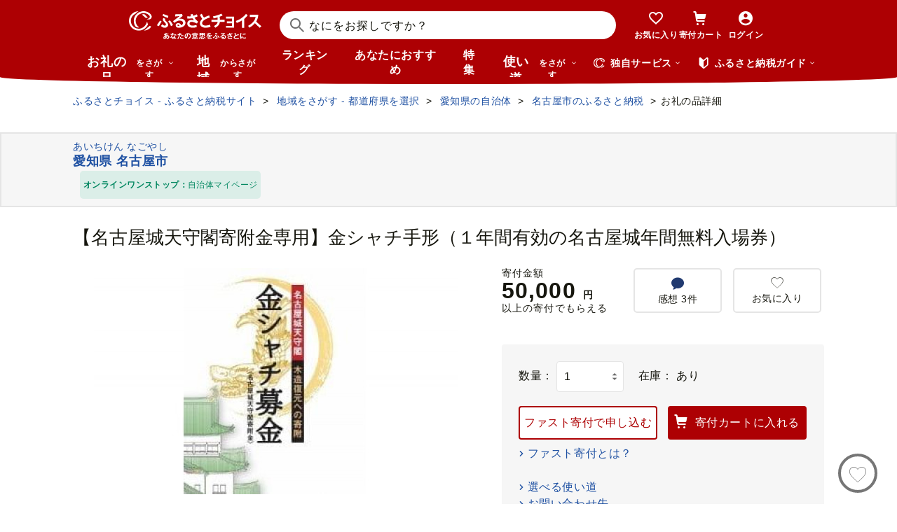

--- FILE ---
content_type: text/html; charset=UTF-8
request_url: https://www.furusato-tax.jp/ajax/product/recommended?action=pc312&tag=null&product_detail_id=369871
body_size: 4159
content:


	<div class="recommendyou">

		
		<h2 class="ttl-h2--icon"><i class="ttl-h2__icon icn-heart"></i><span class="ttl-h2__text">あなたにおすすめのお礼の品</span></h2>
		

		<div class="recommendyou_slider sld" data-slidenum="4">
			<div class="sld__wrap">
				<ul style="width: 3312px; margin-left: 0px;" class="sld__list grid">
					<li class="js-product-slider-item sld__item goods--slide">

						
	<div class="card-product">
		
		<a class="card-product__link product-slider__product_detail" href="https://www.furusato-tax.jp/product/detail/23100/5238512?product-detail_recommend" data-report-url="https://furusatotax.silveregg.net/pycre5/jsonp/click?prod=5238512&amp;cookie=fAuRNM-MF3P86zWnnaFGu3g..Gnc2suerhDnrcpMPbmJdvxMCND0itQPnzkXhrSfJyDxFqRmwp-5i09Yo2SVQlDXxwNYmzCbgSDJc5QJCD0DBDOLPfaaJbMHyf3MmivSkK4c.&amp;spec=pc312&amp;cref=1227454319&amp;merch=furusatotax">
			<div class="card-product__image">
				<img class="card-product__img" alt="" decoding="async" src="https://img.furusato-tax.jp/cdn-cgi/image/width=520,height=323/img/x/product/details/20241206/pd_8ec47847971a94497db7df293987ade1060c3258.jpg"/>
				
				
				
				
			</div>

			<div class="card-product__contents">
				<h3 class="card-product__title">名古屋港水族館入館券（大人入館券） | 水族館 名古屋水族館 チケット 入場…</h3>
				<div class="card-product__subtitle">
					<div class="card-product__subtitle-inner">
						<div class="card-product__price-text">
							<p class="card-product__price">7,000 円</p>
							
							
						</div>
						<div class="card-product__price-option">
							
						</div>
					</div>
				</div>

				
			</div>
		</a>
		<div class="card-product__complement">
			
			
		</div>
		
		<button type="button" data-text="名古屋港水族館入館券（大人入館券） | 水族館 名古屋水族館 チケット 入場チケット 人気観光スポット 水族館 海の生き物 イルカショー 家族旅行 デート 観光 レジャー 人気 おすすめ 子供連れ 屋内施設 思い出作り 送料無料" data-form_num="" data-id="5238512" data-city-name="愛知県名古屋市" class="product-slider__favorite card-product__heart addfavorite" data-mode="add" aria-pressed="false">
			<img class="favorite-product_details-5238512" alt="お気に入り" decoding="async" src="/img/icon_heart_brdwht.svg"/>
		</button>
		<a class="card-product__city product-slider__city" href="https://www.furusato-tax.jp/city/product/23100?product-detail_recommend">
			
			<span>愛知県名古屋市</span>
		</a>
		<input type="hidden" class="card-product__id" value="5238512"/>
	</div>


					</li><li class="js-product-slider-item sld__item goods--slide">

						
	<div class="card-product">
		
		<a class="card-product__link product-slider__product_detail" href="https://www.furusato-tax.jp/product/detail/45402/6916328?product-detail_recommend" data-report-url="https://furusatotax.silveregg.net/pycre5/jsonp/click?prod=6916328&amp;cookie=fAuRNM-MF3P86zWnnaFGu3g..Gnc2suerhDnrcpMPbmJdvxMCND0itQPnzkXhrSfJyDxFqRmwp-5i09Yo2SVQlDXxwNYmzCbgSDJc5QJCD0DBDOLPfaaJbMHyf3MmivSkK4c.&amp;spec=pc312&amp;cref=1227454319&amp;merch=furusatotax">
			<div class="card-product__image">
				<img class="card-product__img" alt="" decoding="async" src="https://img.furusato-tax.jp/cdn-cgi/image/width=520,height=323/img/x/product/details/20251225/pd_ad4a68784a3b51ad490d840a13fb707d3dcf80b8.jpg"/>
				
				
				
				
			</div>

			<div class="card-product__contents">
				<h3 class="card-product__title">＜寄附のみ＞ 返礼品なし いちご宮崎新富サッカー場 改修整備 1口 30,000円 …</h3>
				<div class="card-product__subtitle">
					<div class="card-product__subtitle-inner">
						<div class="card-product__price-text">
							<p class="card-product__price">30,000 円</p>
							
							
						</div>
						<div class="card-product__price-option">
							
						</div>
					</div>
				</div>

				
			</div>
		</a>
		<div class="card-product__complement">
			
			
		</div>
		
		<button type="button" data-text="＜寄附のみ＞ 返礼品なし いちご宮崎新富サッカー場 改修整備 1口 30,000円 J2昇格 テゲバジャーロ宮崎 サッカー Jリーグ J2 スポーツ 社会貢献 地域活動 応援寄附 ファン サポーター【S27】" data-form_num="" data-id="6916328" data-city-name="宮崎県新富町" class="product-slider__favorite card-product__heart addfavorite" data-mode="add" aria-pressed="false">
			<img class="favorite-product_details-6916328" alt="お気に入り" decoding="async" src="/img/icon_heart_brdwht.svg"/>
		</button>
		<a class="card-product__city product-slider__city" href="https://www.furusato-tax.jp/city/product/45402?product-detail_recommend">
			
			<span>宮崎県新富町</span>
		</a>
		<input type="hidden" class="card-product__id" value="6916328"/>
	</div>


					</li><li class="js-product-slider-item sld__item goods--slide">

						
	<div class="card-product">
		
		<a class="card-product__link product-slider__product_detail" href="https://www.furusato-tax.jp/product/detail/23100/369874?product-detail_recommend" data-report-url="https://furusatotax.silveregg.net/pycre5/jsonp/click?prod=369874&amp;cookie=fAuRNM-MF3P86zWnnaFGu3g..Gnc2suerhDnrcpMPbmJdvxMCND0itQPnzkXhrSfJyDxFqRmwp-5i09Yo2SVQlDXxwNYmzCbgSDJc5QJCD0DBDOLPfaaJbMHyf3MmivSkK4c.&amp;spec=pc312&amp;cref=1227454319&amp;merch=furusatotax">
			<div class="card-product__image">
				<img class="card-product__img" alt="" decoding="async" src="https://img.furusato-tax.jp/cdn-cgi/image/width=520,height=323/img/x/product/details/20230119/pd_9612fb7b1a943543b08018d3d6284320b1efae64.jpg"/>
				
				
				
				
			</div>

			<div class="card-product__contents">
				<h3 class="card-product__title">【名古屋城天守閣寄附金専用】金シャチ手形（２年間有効の名古屋城年間無料…</h3>
				<div class="card-product__subtitle">
					<div class="card-product__subtitle-inner">
						<div class="card-product__price-text">
							<p class="card-product__price">100,000 円</p>
							
							
						</div>
						<div class="card-product__price-option">
							
						</div>
					</div>
				</div>

				
			</div>
		</a>
		<div class="card-product__complement">
			
			
		</div>
		
		<button type="button" data-text="【名古屋城天守閣寄附金専用】金シャチ手形（２年間有効の名古屋城年間無料入場券）" data-form_num="" data-id="369874" data-city-name="愛知県名古屋市" class="product-slider__favorite card-product__heart addfavorite" data-mode="add" aria-pressed="false">
			<img class="favorite-product_details-369874" alt="お気に入り" decoding="async" src="/img/icon_heart_brdwht.svg"/>
		</button>
		<a class="card-product__city product-slider__city" href="https://www.furusato-tax.jp/city/product/23100?product-detail_recommend">
			
			<span>愛知県名古屋市</span>
		</a>
		<input type="hidden" class="card-product__id" value="369874"/>
	</div>


					</li><li class="js-product-slider-item sld__item goods--slide">

						
	<div class="card-product">
		
		<a class="card-product__link product-slider__product_detail" href="https://www.furusato-tax.jp/product/detail/23222/5897873?product-detail_recommend" data-report-url="https://furusatotax.silveregg.net/pycre5/jsonp/click?prod=5897873&amp;cookie=fAuRNM-MF3P86zWnnaFGu3g..Gnc2suerhDnrcpMPbmJdvxMCND0itQPnzkXhrSfJyDxFqRmwp-5i09Yo2SVQlDXxwNYmzCbgSDJc5QJCD0DBDOLPfaaJbMHyf3MmivSkK4c.&amp;spec=pc312&amp;cref=1227454319&amp;merch=furusatotax">
			<div class="card-product__image">
				<img class="card-product__img" alt="" decoding="async" src="https://img.furusato-tax.jp/cdn-cgi/image/width=520,height=323/img/x/product/details/20230829/pd_aa4d54a48d5298e23ba45fa16659875dd83f0473.jpg"/>
				
				
				
				
			</div>

			<div class="card-product__contents">
				<h3 class="card-product__title">BRIDE ZETA4 FRP ブラック(自動車用レーシングシート)HA1ASF【1249981】</h3>
				<div class="card-product__subtitle">
					<div class="card-product__subtitle-inner">
						<div class="card-product__price-text">
							<p class="card-product__price">497,000 円</p>
							
							
						</div>
						<div class="card-product__price-option">
							
						</div>
					</div>
				</div>

				
			</div>
		</a>
		<div class="card-product__complement">
			
			
		</div>
		
		<button type="button" data-text="BRIDE ZETA4 FRP ブラック(自動車用レーシングシート)HA1ASF【1249981】" data-form_num="" data-id="5897873" data-city-name="愛知県東海市" class="product-slider__favorite card-product__heart addfavorite" data-mode="add" aria-pressed="false">
			<img class="favorite-product_details-5897873" alt="お気に入り" decoding="async" src="/img/icon_heart_brdwht.svg"/>
		</button>
		<a class="card-product__city product-slider__city" href="https://www.furusato-tax.jp/city/product/23222?product-detail_recommend">
			
			<span>愛知県東海市</span>
		</a>
		<input type="hidden" class="card-product__id" value="5897873"/>
	</div>


					</li><li class="js-product-slider-item sld__item goods--slide">

						
	<div class="card-product">
		
		<a class="card-product__link product-slider__product_detail" href="https://www.furusato-tax.jp/product/detail/27213/6920886?product-detail_recommend" data-report-url="https://furusatotax.silveregg.net/pycre5/jsonp/click?prod=6920886&amp;cookie=fAuRNM-MF3P86zWnnaFGu3g..Gnc2suerhDnrcpMPbmJdvxMCND0itQPnzkXhrSfJyDxFqRmwp-5i09Yo2SVQlDXxwNYmzCbgSDJc5QJCD0DBDOLPfaaJbMHyf3MmivSkK4c.&amp;spec=pc312&amp;cref=1227454319&amp;merch=furusatotax">
			<div class="card-product__image">
				<img class="card-product__img" alt="" decoding="async" src="https://img.furusato-tax.jp/cdn-cgi/image/width=520,height=323/img/x/product/details/20251230/pd_be21cead083527a920c8f4cbbeb1ad91e7ef39cc.jpg"/>
				
				
				
				
			</div>

			<div class="card-product__contents">
				<h3 class="card-product__title">【3冠獲得】規格外 銀鱈 西京漬け 切り落とし 2kg【チョイス限定 訳あり サ…</h3>
				<div class="card-product__subtitle">
					<div class="card-product__subtitle-inner">
						<div class="card-product__price-text">
							<p class="card-product__price">9,000 円</p>
							
							
						</div>
						<div class="card-product__price-option">
							
						</div>
					</div>
				</div>

				
			</div>
		</a>
		<div class="card-product__complement">
			<a href="/product/reviews/27213/6920886" class="card-product__comment product-slider__review">
				<i class="card-product__icn-message icn-message"></i>感想(1)
			</a>
			
		</div>
		
		<button type="button" data-text="【3冠獲得】規格外 銀鱈 西京漬け 切り落とし 2kg【チョイス限定 訳あり サイズ不揃い 小分け 500g×4P 1位獲得 銀だら ぎんだら ギンダラ 海産物 魚 惣菜 西京焼き お酒 あて】" data-form_num="" data-id="6920886" data-city-name="大阪府泉佐野市" class="product-slider__favorite card-product__heart addfavorite" data-mode="add" aria-pressed="false">
			<img class="favorite-product_details-6920886" alt="お気に入り" decoding="async" src="/img/icon_heart_brdwht.svg"/>
		</button>
		<a class="card-product__city product-slider__city" href="https://www.furusato-tax.jp/city/product/27213?product-detail_recommend">
			
			<span>大阪府泉佐野市</span>
		</a>
		<input type="hidden" class="card-product__id" value="6920886"/>
	</div>


					</li><li class="js-product-slider-item sld__item goods--slide">

						
	<div class="card-product">
		
		<a class="card-product__link product-slider__product_detail" href="https://www.furusato-tax.jp/product/detail/41001/5914164?product-detail_recommend" data-report-url="https://furusatotax.silveregg.net/pycre5/jsonp/click?prod=5914164&amp;cookie=fAuRNM-MF3P86zWnnaFGu3g..Gnc2suerhDnrcpMPbmJdvxMCND0itQPnzkXhrSfJyDxFqRmwp-5i09Yo2SVQlDXxwNYmzCbgSDJc5QJCD0DBDOLPfaaJbMHyf3MmivSkK4c.&amp;spec=pc312&amp;cref=1227454319&amp;merch=furusatotax">
			<div class="card-product__image">
				<img class="card-product__img" alt="" decoding="async" src="https://img.furusato-tax.jp/cdn-cgi/image/width=520,height=323/img/x/product/details/20230809/pd_3347046d24496a7afc2cfda6e6a5b249c2b8b926.png"/>
				
				
				
				
			</div>

			<div class="card-product__contents">
				<h3 class="card-product__title">百匠大島　もみ焼き製法米「夢しずく」10kg</h3>
				<div class="card-product__subtitle">
					<div class="card-product__subtitle-inner">
						<div class="card-product__price-text">
							<p class="card-product__price">18,000 円</p>
							
							
						</div>
						<div class="card-product__price-option">
							
						</div>
					</div>
				</div>

				
			</div>
		</a>
		<div class="card-product__complement">
			<a href="/product/reviews/41001/5914164" class="card-product__comment product-slider__review">
				<i class="card-product__icn-message icn-message"></i>感想(3)
			</a>
			
		</div>
		
		<button type="button" data-text="百匠大島　もみ焼き製法米「夢しずく」10kg" data-form_num="" data-id="5914164" data-city-name="佐賀県NPO支援" class="product-slider__favorite card-product__heart addfavorite" data-mode="add" aria-pressed="false">
			<img class="favorite-product_details-5914164" alt="お気に入り" decoding="async" src="/img/icon_heart_brdwht.svg"/>
		</button>
		<a class="card-product__city product-slider__city" href="https://www.furusato-tax.jp/city/product/41001?product-detail_recommend">
			
			<span>佐賀県NPO支援</span>
		</a>
		<input type="hidden" class="card-product__id" value="5914164"/>
	</div>


					</li><li class="js-product-slider-item sld__item goods--slide">

						
	<div class="card-product">
		
		<a class="card-product__link product-slider__product_detail" href="https://www.furusato-tax.jp/product/detail/04205/5709577?product-detail_recommend" data-report-url="https://furusatotax.silveregg.net/pycre5/jsonp/click?prod=5709577&amp;cookie=fAuRNM-MF3P86zWnnaFGu3g..Gnc2suerhDnrcpMPbmJdvxMCND0itQPnzkXhrSfJyDxFqRmwp-5i09Yo2SVQlDXxwNYmzCbgSDJc5QJCD0DBDOLPfaaJbMHyf3MmivSkK4c.&amp;spec=pc312&amp;cref=1227454319&amp;merch=furusatotax">
			<div class="card-product__image">
				<img class="card-product__img" alt="" decoding="async" src="https://img.furusato-tax.jp/cdn-cgi/image/width=520,height=323/img/x/product/details/20250612/pd_4e096d0f875cff2df09fe7866ed226d3ccf9bee0.jpg"/>
				
				
				
				
			</div>

			<div class="card-product__contents">
				<h3 class="card-product__title">鮭 サーモンランキング１位 訳あり 銀鮭 切身 約2kg [宮城東洋 宮城県 気仙…</h3>
				<div class="card-product__subtitle">
					<div class="card-product__subtitle-inner">
						<div class="card-product__price-text">
							<p class="card-product__price">12,500 円</p>
							
							
						</div>
						<div class="card-product__price-option">
							
						</div>
					</div>
				</div>

				
			</div>
		</a>
		<div class="card-product__complement">
			<a href="/product/reviews/04205/5709577" class="card-product__comment product-slider__review">
				<i class="card-product__icn-message icn-message"></i>感想(618)
			</a>
			
		</div>
		
		<button type="button" data-text="鮭 サーモンランキング１位 訳あり 銀鮭 切身 約2kg [宮城東洋 宮城県 気仙沼市 20564991] 鮭 魚介類 海鮮 訳アリ 規格外 不揃い さけ サケ 鮭切身 シャケ 切り身 冷凍 家庭用 おかず 弁当 支援 サーモン 銀鮭切り身 魚 わけあり" data-form_num="" data-id="5709577" data-city-name="宮城県気仙沼市" class="product-slider__favorite card-product__heart addfavorite" data-mode="add" aria-pressed="false">
			<img class="favorite-product_details-5709577" alt="お気に入り" decoding="async" src="/img/icon_heart_brdwht.svg"/>
		</button>
		<a class="card-product__city product-slider__city" href="https://www.furusato-tax.jp/city/product/04205?product-detail_recommend">
			
			<span>宮城県気仙沼市</span>
		</a>
		<input type="hidden" class="card-product__id" value="5709577"/>
	</div>


					</li><li class="js-product-slider-item sld__item goods--slide">

						
	<div class="card-product">
		
		<a class="card-product__link product-slider__product_detail" href="https://www.furusato-tax.jp/product/detail/01100/4970902?product-detail_recommend" data-report-url="https://furusatotax.silveregg.net/pycre5/jsonp/click?prod=4970902&amp;cookie=fAuRNM-MF3P86zWnnaFGu3g..Gnc2suerhDnrcpMPbmJdvxMCND0itQPnzkXhrSfJyDxFqRmwp-5i09Yo2SVQlDXxwNYmzCbgSDJc5QJCD0DBDOLPfaaJbMHyf3MmivSkK4c.&amp;spec=pc312&amp;cref=1227454319&amp;merch=furusatotax">
			<div class="card-product__image">
				<img class="card-product__img" alt="" decoding="async" src="https://img.furusato-tax.jp/cdn-cgi/image/width=520,height=323/img/x/product/details/20251205/pd_8b87dd9c3865bee92bbe95dda41a4e8605f1cb0b.jpg"/>
				
				
				
				
			</div>

			<div class="card-product__contents">
				<h3 class="card-product__title">高評価！《 リピート多数★ 》 超厚切り 銀だら 約720g 3種 食べ比べ 冷凍 6…</h3>
				<div class="card-product__subtitle">
					<div class="card-product__subtitle-inner">
						<div class="card-product__price-text">
							<p class="card-product__price">13,800 円</p>
							
							
						</div>
						<div class="card-product__price-option">
							
						</div>
					</div>
				</div>

				
			</div>
		</a>
		<div class="card-product__complement">
			<a href="/product/reviews/01100/4970902" class="card-product__comment product-slider__review">
				<i class="card-product__icn-message icn-message"></i>感想(47)
			</a>
			
		</div>
		
		<button type="button" data-text="高評価！《 リピート多数★ 》 超厚切り 銀だら 約720g 3種 食べ比べ 冷凍 6パック 切身 たら 魚介 魚 おかず 詰め合わせ 味噌漬け 醤油漬け 麹粕漬け 麹みそ漬 お取り寄せ お弁当に おつまみに 銀鱈 人気 北海道 札幌市" data-form_num="" data-id="4970902" data-city-name="北海道札幌市" class="product-slider__favorite card-product__heart addfavorite" data-mode="add" aria-pressed="false">
			<img class="favorite-product_details-4970902" alt="お気に入り" decoding="async" src="/img/icon_heart_brdwht.svg"/>
		</button>
		<a class="card-product__city product-slider__city" href="https://www.furusato-tax.jp/city/product/01100?product-detail_recommend">
			
			<span>北海道札幌市</span>
		</a>
		<input type="hidden" class="card-product__id" value="4970902"/>
	</div>


					</li><li class="js-product-slider-item sld__item goods--slide">

						
	<div class="card-product">
		
		<a class="card-product__link product-slider__product_detail" href="https://www.furusato-tax.jp/product/detail/40345/4935344?product-detail_recommend" data-report-url="https://furusatotax.silveregg.net/pycre5/jsonp/click?prod=4935344&amp;cookie=fAuRNM-MF3P86zWnnaFGu3g..Gnc2suerhDnrcpMPbmJdvxMCND0itQPnzkXhrSfJyDxFqRmwp-5i09Yo2SVQlDXxwNYmzCbgSDJc5QJCD0DBDOLPfaaJbMHyf3MmivSkK4c.&amp;spec=pc312&amp;cref=1227454319&amp;merch=furusatotax">
			<div class="card-product__image">
				<img class="card-product__img" alt="" decoding="async" src="https://img.furusato-tax.jp/cdn-cgi/image/width=520,height=323/img/x/product/details/20240828/pd_819d0573e93deb34518afe6d96d318a39b7a05f8.jpg"/>
				
				
				
				
			</div>

			<div class="card-product__contents">
				<h3 class="card-product__title">A1362.【配送月指定可】累計３００万個！どーんと3㎏.レンチン可・湯煎可.ベ…</h3>
				<div class="card-product__subtitle">
					<div class="card-product__subtitle-inner">
						<div class="card-product__price-text">
							<p class="card-product__price">10,000 円</p>
							
							
						</div>
						<div class="card-product__price-option">
							
						</div>
					</div>
				</div>

				
			</div>
		</a>
		<div class="card-product__complement">
			<a href="/product/reviews/40345/4935344" class="card-product__comment product-slider__review">
				<i class="card-product__icn-message icn-message"></i>感想(217)
			</a>
			
		</div>
		
		<button type="button" data-text="A1362.【配送月指定可】累計３００万個！どーんと3㎏.レンチン可・湯煎可.ベストな４種ハンバーグセット【150g×20個】" data-form_num="" data-id="4935344" data-city-name="福岡県新宮町" class="product-slider__favorite card-product__heart addfavorite" data-mode="add" aria-pressed="false">
			<img class="favorite-product_details-4935344" alt="お気に入り" decoding="async" src="/img/icon_heart_brdwht.svg"/>
		</button>
		<a class="card-product__city product-slider__city" href="https://www.furusato-tax.jp/city/product/40345?product-detail_recommend">
			
			<span>福岡県新宮町</span>
		</a>
		<input type="hidden" class="card-product__id" value="4935344"/>
	</div>


					</li><li class="js-product-slider-item sld__item goods--slide">

						
	<div class="card-product">
		
		<a class="card-product__link product-slider__product_detail" href="https://www.furusato-tax.jp/product/detail/43428/6579950?product-detail_recommend" data-report-url="https://furusatotax.silveregg.net/pycre5/jsonp/click?prod=6579950&amp;cookie=fAuRNM-MF3P86zWnnaFGu3g..Gnc2suerhDnrcpMPbmJdvxMCND0itQPnzkXhrSfJyDxFqRmwp-5i09Yo2SVQlDXxwNYmzCbgSDJc5QJCD0DBDOLPfaaJbMHyf3MmivSkK4c.&amp;spec=pc312&amp;cref=1227454319&amp;merch=furusatotax">
			<div class="card-product__image">
				<img class="card-product__img" alt="" decoding="async" src="https://img.furusato-tax.jp/cdn-cgi/image/width=520,height=323/img/x/product/details/20251229/pd_1ea1905f79e6c4aaa157c56bb6b701ef48f3834e.jpg"/>
				
				
				
				
			</div>

			<div class="card-product__contents">
				<h3 class="card-product__title">＜令和7年産＞ 阿蘇だわら 熊本県 高森町 オリジナル米 計10kg（5kg×2袋）精…</h3>
				<div class="card-product__subtitle">
					<div class="card-product__subtitle-inner">
						<div class="card-product__price-text">
							<p class="card-product__price">18,000 円</p>
							
							
						</div>
						<div class="card-product__price-option">
							
						</div>
					</div>
				</div>

				
			</div>
		</a>
		<div class="card-product__complement">
			<a href="/product/reviews/43428/6579950" class="card-product__comment product-slider__review">
				<i class="card-product__icn-message icn-message"></i>感想(34)
			</a>
			
		</div>
		
		<button type="button" data-text="＜令和7年産＞ 阿蘇だわら 熊本県 高森町 オリジナル米 計10kg（5kg×2袋）精米 お米 米 5kg×2 10kg" data-form_num="" data-id="6579950" data-city-name="熊本県高森町" class="product-slider__favorite card-product__heart addfavorite" data-mode="add" aria-pressed="false">
			<img class="favorite-product_details-6579950" alt="お気に入り" decoding="async" src="/img/icon_heart_brdwht.svg"/>
		</button>
		<a class="card-product__city product-slider__city" href="https://www.furusato-tax.jp/city/product/43428?product-detail_recommend">
			
			<span>熊本県高森町</span>
		</a>
		<input type="hidden" class="card-product__id" value="6579950"/>
	</div>


					</li><li class="js-product-slider-item sld__item goods--slide">

						
	<div class="card-product">
		
		<a class="card-product__link product-slider__product_detail" href="https://www.furusato-tax.jp/product/detail/41001/5914168?product-detail_recommend" data-report-url="https://furusatotax.silveregg.net/pycre5/jsonp/click?prod=5914168&amp;cookie=fAuRNM-MF3P86zWnnaFGu3g..Gnc2suerhDnrcpMPbmJdvxMCND0itQPnzkXhrSfJyDxFqRmwp-5i09Yo2SVQlDXxwNYmzCbgSDJc5QJCD0DBDOLPfaaJbMHyf3MmivSkK4c.&amp;spec=pc312&amp;cref=1227454319&amp;merch=furusatotax">
			<div class="card-product__image">
				<img class="card-product__img" alt="" decoding="async" src="https://img.furusato-tax.jp/cdn-cgi/image/width=520,height=323/img/x/product/details/20230809/pd_ab5bed09a2ac2db8374ae39b20c6b6bf7cc37438.jpg"/>
				
				
				
				
			</div>

			<div class="card-product__contents">
				<h3 class="card-product__title">百匠大島　もみ焼き製法米「さがびより」10kg</h3>
				<div class="card-product__subtitle">
					<div class="card-product__subtitle-inner">
						<div class="card-product__price-text">
							<p class="card-product__price">18,000 円</p>
							
							
						</div>
						<div class="card-product__price-option">
							
						</div>
					</div>
				</div>

				
			</div>
		</a>
		<div class="card-product__complement">
			<a href="/product/reviews/41001/5914168" class="card-product__comment product-slider__review">
				<i class="card-product__icn-message icn-message"></i>感想(3)
			</a>
			
		</div>
		
		<button type="button" data-text="百匠大島　もみ焼き製法米「さがびより」10kg" data-form_num="" data-id="5914168" data-city-name="佐賀県NPO支援" class="product-slider__favorite card-product__heart addfavorite" data-mode="add" aria-pressed="false">
			<img class="favorite-product_details-5914168" alt="お気に入り" decoding="async" src="/img/icon_heart_brdwht.svg"/>
		</button>
		<a class="card-product__city product-slider__city" href="https://www.furusato-tax.jp/city/product/41001?product-detail_recommend">
			
			<span>佐賀県NPO支援</span>
		</a>
		<input type="hidden" class="card-product__id" value="5914168"/>
	</div>


					</li><li class="js-product-slider-item sld__item goods--slide">

						
	<div class="card-product">
		
		<a class="card-product__link product-slider__product_detail" href="https://www.furusato-tax.jp/product/detail/41001/5178488?product-detail_recommend" data-report-url="https://furusatotax.silveregg.net/pycre5/jsonp/click?prod=5178488&amp;cookie=fAuRNM-MF3P86zWnnaFGu3g..Gnc2suerhDnrcpMPbmJdvxMCND0itQPnzkXhrSfJyDxFqRmwp-5i09Yo2SVQlDXxwNYmzCbgSDJc5QJCD0DBDOLPfaaJbMHyf3MmivSkK4c.&amp;spec=pc312&amp;cref=1227454319&amp;merch=furusatotax">
			<div class="card-product__image">
				<img class="card-product__img" alt="" decoding="async" src="https://img.furusato-tax.jp/cdn-cgi/image/width=520,height=323/img/x/product/details/20251015/pd_f198495b75e9638f83bb9c7a081d136ac0be9644.jpg"/>
				
				
				
				
			</div>

			<div class="card-product__contents">
				<h3 class="card-product__title">【呼子】剣先イカの姿造り4杯セット</h3>
				<div class="card-product__subtitle">
					<div class="card-product__subtitle-inner">
						<div class="card-product__price-text">
							<p class="card-product__price">23,000 円</p>
							
							
						</div>
						<div class="card-product__price-option">
							
						</div>
					</div>
				</div>

				
			</div>
		</a>
		<div class="card-product__complement">
			<a href="/product/reviews/41001/5178488" class="card-product__comment product-slider__review">
				<i class="card-product__icn-message icn-message"></i>感想(17)
			</a>
			
		</div>
		
		<button type="button" data-text="【呼子】剣先イカの姿造り4杯セット" data-form_num="" data-id="5178488" data-city-name="佐賀県NPO支援" class="product-slider__favorite card-product__heart addfavorite" data-mode="add" aria-pressed="false">
			<img class="favorite-product_details-5178488" alt="お気に入り" decoding="async" src="/img/icon_heart_brdwht.svg"/>
		</button>
		<a class="card-product__city product-slider__city" href="https://www.furusato-tax.jp/city/product/41001?product-detail_recommend">
			
			<span>佐賀県NPO支援</span>
		</a>
		<input type="hidden" class="card-product__id" value="5178488"/>
	</div>


					</li>
				</ul>
			</div>
			<p class="btn-sld is-next product-slider__slider"><img src="/img/icon/title/icon_arrow_right.png" width="14" height="14" alt="次へ"/></p>
			<p class="btn-sld is-prev product-slider__slider"><img src="/img/icon/title/icon_arrow_left.png" width="14" height="14" alt="前へ"/></p>
		</div>

		<input type="hidden" id="token_favorite_add" value="MU8SbGtolQwwM3H5W_znLA F_vU2AvwlMI9LucSU1bNa9rQpbcAnrmd9MGa4UMnMruMn5rN54uL5j-fSUsfy38zIqF_muAb1epwk1y1ejkgQWQHqIiIKwhoOt2iKjI5SjPsOC0TkbjdpK7yVn38gJLx1WiviockYHqC_IPwIGrEWhGIPMFYglrBu8vZrZKDS_g"/>
		<input type="hidden" id="token_favorite_remove" value="dJd9baZeETjpiBDIb7jtiA vsdMWEzq5jbdFGt5-lHO6S-gNP0PrFqYAYraQZMvNP3CrnRxPeIdPc_A0hpVhJTKvAL5wdPDR0m6XJiv-2zguGWOxUMeHehEfbrpwmhTHDuDtQmY8ZxLWstyBKjC6JON59pSHNbIOF4s9RzABCjb3uZD3KV2UMQNgn9n_xsYRmE"/>
	</div>


<!-- 新レイアウト(マージンが狭いレイアウト) -->


--- FILE ---
content_type: text/html; charset=UTF-8
request_url: https://www.furusato-tax.jp/ajax/product/recommended?action=pc311&tag=null&product_detail_id=369871&prefecture_id=23
body_size: 3062
content:


	<div class="recommendyou">

		
		<h2 class="ttl-h2--icon"><i class="ttl-h2__icon icn-heart"></i><span class="ttl-h2__text">この品を見ている人はこんな品も見てます</span></h2>
		

		<div class="recommendyou_slider sld" data-slidenum="4">
			<div class="sld__wrap">
				<ul style="width: 3312px; margin-left: 0px;" class="sld__list grid">
					<li class="js-product-slider-item sld__item goods--slide">

						
	<div class="card-product">
		
		<a class="card-product__link product-slider__product_detail" href="https://www.furusato-tax.jp/product/detail/23100/369866?product-detail_recommend" data-report-url="https://furusatotax.silveregg.net/pycre5/jsonp/click?prod=369866&amp;cookie=fAuRNM-MF3P86zWnnaFGu3g..Gnc2suerhDnrcpMPbmJdvxMCND0itQPnzkXhrSfJyDxFqRmwp-5i09Yo2SVQlDXxwNYmzCbgSDJc5QJCD0DBDOLPfaaJbMHyf3MmivSkK4c.&amp;spec=pc311&amp;cref=2033176844&amp;merch=furusatotax">
			<div class="card-product__image">
				<img class="card-product__img" alt="" decoding="async" src="https://img.furusato-tax.jp/cdn-cgi/image/width=520,height=323/img/x/product/details/20230119/pd_c8bde979316abdf3f5dae7ec4b309872227b6fd5.jpg"/>
				
				
				
				
			</div>

			<div class="card-product__contents">
				<h3 class="card-product__title">【名古屋城天守閣寄附金専用】金シャチ手形（１年間有効の名古屋城年間無料…</h3>
				<div class="card-product__subtitle">
					<div class="card-product__subtitle-inner">
						<div class="card-product__price-text">
							<p class="card-product__price">10,000 円</p>
							
							
						</div>
						<div class="card-product__price-option">
							
						</div>
					</div>
				</div>

				
			</div>
		</a>
		<div class="card-product__complement">
			
			
		</div>
		
		<button type="button" data-text="【名古屋城天守閣寄附金専用】金シャチ手形（１年間有効の名古屋城年間無料入場券）" data-form_num="" data-id="369866" data-city-name="愛知県名古屋市" class="product-slider__favorite card-product__heart addfavorite" data-mode="add" aria-pressed="false">
			<img class="favorite-product_details-369866" alt="お気に入り" decoding="async" src="/img/icon_heart_brdwht.svg"/>
		</button>
		<a class="card-product__city product-slider__city" href="https://www.furusato-tax.jp/city/product/23100?product-detail_recommend">
			
			<span>愛知県名古屋市</span>
		</a>
		<input type="hidden" class="card-product__id" value="369866"/>
	</div>


					</li><li class="js-product-slider-item sld__item goods--slide">

						
	<div class="card-product">
		
		<a class="card-product__link product-slider__product_detail" href="https://www.furusato-tax.jp/product/detail/23100/369874?product-detail_recommend" data-report-url="https://furusatotax.silveregg.net/pycre5/jsonp/click?prod=369874&amp;cookie=fAuRNM-MF3P86zWnnaFGu3g..Gnc2suerhDnrcpMPbmJdvxMCND0itQPnzkXhrSfJyDxFqRmwp-5i09Yo2SVQlDXxwNYmzCbgSDJc5QJCD0DBDOLPfaaJbMHyf3MmivSkK4c.&amp;spec=pc311&amp;cref=2033176844&amp;merch=furusatotax">
			<div class="card-product__image">
				<img class="card-product__img" alt="" decoding="async" src="https://img.furusato-tax.jp/cdn-cgi/image/width=520,height=323/img/x/product/details/20230119/pd_9612fb7b1a943543b08018d3d6284320b1efae64.jpg"/>
				
				
				
				
			</div>

			<div class="card-product__contents">
				<h3 class="card-product__title">【名古屋城天守閣寄附金専用】金シャチ手形（２年間有効の名古屋城年間無料…</h3>
				<div class="card-product__subtitle">
					<div class="card-product__subtitle-inner">
						<div class="card-product__price-text">
							<p class="card-product__price">100,000 円</p>
							
							
						</div>
						<div class="card-product__price-option">
							
						</div>
					</div>
				</div>

				
			</div>
		</a>
		<div class="card-product__complement">
			
			
		</div>
		
		<button type="button" data-text="【名古屋城天守閣寄附金専用】金シャチ手形（２年間有効の名古屋城年間無料入場券）" data-form_num="" data-id="369874" data-city-name="愛知県名古屋市" class="product-slider__favorite card-product__heart addfavorite" data-mode="add" aria-pressed="false">
			<img class="favorite-product_details-369874" alt="お気に入り" decoding="async" src="/img/icon_heart_brdwht.svg"/>
		</button>
		<a class="card-product__city product-slider__city" href="https://www.furusato-tax.jp/city/product/23100?product-detail_recommend">
			
			<span>愛知県名古屋市</span>
		</a>
		<input type="hidden" class="card-product__id" value="369874"/>
	</div>


					</li><li class="js-product-slider-item sld__item goods--slide">

						
	<div class="card-product">
		
		<a class="card-product__link product-slider__product_detail" href="https://www.furusato-tax.jp/product/detail/23100/369880?product-detail_recommend" data-report-url="https://furusatotax.silveregg.net/pycre5/jsonp/click?prod=369880&amp;cookie=fAuRNM-MF3P86zWnnaFGu3g..Gnc2suerhDnrcpMPbmJdvxMCND0itQPnzkXhrSfJyDxFqRmwp-5i09Yo2SVQlDXxwNYmzCbgSDJc5QJCD0DBDOLPfaaJbMHyf3MmivSkK4c.&amp;spec=pc311&amp;cref=2033176844&amp;merch=furusatotax">
			<div class="card-product__image">
				<img class="card-product__img" alt="" decoding="async" src="https://img.furusato-tax.jp/cdn-cgi/image/width=520,height=323/img/x/product/details/20230119/pd_c38106c65853ed5edcd963c32d4d2ebed15ddcf4.jpg"/>
				
				
				
				
			</div>

			<div class="card-product__contents">
				<h3 class="card-product__title">【名古屋城天守閣寄附金専用】金シャチ手形（30年間有効の名古屋城年間無料…</h3>
				<div class="card-product__subtitle">
					<div class="card-product__subtitle-inner">
						<div class="card-product__price-text">
							<p class="card-product__price">1,000,000 円</p>
							
							
						</div>
						<div class="card-product__price-option">
							
						</div>
					</div>
				</div>

				
			</div>
		</a>
		<div class="card-product__complement">
			
			
		</div>
		
		<button type="button" data-text="【名古屋城天守閣寄附金専用】金シャチ手形（30年間有効の名古屋城年間無料入場券）" data-form_num="" data-id="369880" data-city-name="愛知県名古屋市" class="product-slider__favorite card-product__heart addfavorite" data-mode="add" aria-pressed="false">
			<img class="favorite-product_details-369880" alt="お気に入り" decoding="async" src="/img/icon_heart_brdwht.svg"/>
		</button>
		<a class="card-product__city product-slider__city" href="https://www.furusato-tax.jp/city/product/23100?product-detail_recommend">
			
			<span>愛知県名古屋市</span>
		</a>
		<input type="hidden" class="card-product__id" value="369880"/>
	</div>


					</li><li class="js-product-slider-item sld__item goods--slide">

						
	<div class="card-product">
		
		<a class="card-product__link product-slider__product_detail" href="https://www.furusato-tax.jp/product/detail/23100/369869?product-detail_recommend" data-report-url="https://furusatotax.silveregg.net/pycre5/jsonp/click?prod=369869&amp;cookie=fAuRNM-MF3P86zWnnaFGu3g..Gnc2suerhDnrcpMPbmJdvxMCND0itQPnzkXhrSfJyDxFqRmwp-5i09Yo2SVQlDXxwNYmzCbgSDJc5QJCD0DBDOLPfaaJbMHyf3MmivSkK4c.&amp;spec=pc311&amp;cref=2033176844&amp;merch=furusatotax">
			<div class="card-product__image">
				<img class="card-product__img" alt="" decoding="async" src="https://img.furusato-tax.jp/cdn-cgi/image/width=520,height=323/img/x/product/details/20230119/pd_f2f7541eb87bc8c734eec9fc750b60218019046e.jpg"/>
				
				
				
				
			</div>

			<div class="card-product__contents">
				<h3 class="card-product__title">【名古屋城天守閣寄附金専用】金シャチ手形（１年間有効の名古屋城年間無料…</h3>
				<div class="card-product__subtitle">
					<div class="card-product__subtitle-inner">
						<div class="card-product__price-text">
							<p class="card-product__price">30,000 円</p>
							
							
						</div>
						<div class="card-product__price-option">
							
						</div>
					</div>
				</div>

				
			</div>
		</a>
		<div class="card-product__complement">
			
			
		</div>
		
		<button type="button" data-text="【名古屋城天守閣寄附金専用】金シャチ手形（１年間有効の名古屋城年間無料入場券）" data-form_num="" data-id="369869" data-city-name="愛知県名古屋市" class="product-slider__favorite card-product__heart addfavorite" data-mode="add" aria-pressed="false">
			<img class="favorite-product_details-369869" alt="お気に入り" decoding="async" src="/img/icon_heart_brdwht.svg"/>
		</button>
		<a class="card-product__city product-slider__city" href="https://www.furusato-tax.jp/city/product/23100?product-detail_recommend">
			
			<span>愛知県名古屋市</span>
		</a>
		<input type="hidden" class="card-product__id" value="369869"/>
	</div>


					</li><li class="js-product-slider-item sld__item goods--slide">

						
	<div class="card-product">
		
		<a class="card-product__link product-slider__product_detail" href="https://www.furusato-tax.jp/product/detail/23100/369863?product-detail_recommend" data-report-url="https://furusatotax.silveregg.net/pycre5/jsonp/click?prod=369863&amp;cookie=fAuRNM-MF3P86zWnnaFGu3g..Gnc2suerhDnrcpMPbmJdvxMCND0itQPnzkXhrSfJyDxFqRmwp-5i09Yo2SVQlDXxwNYmzCbgSDJc5QJCD0DBDOLPfaaJbMHyf3MmivSkK4c.&amp;spec=pc311&amp;cref=2033176844&amp;merch=furusatotax">
			<div class="card-product__image">
				<img class="card-product__img" alt="" decoding="async" src="https://img.furusato-tax.jp/cdn-cgi/image/width=520,height=323/img/x/product/details/20230119/pd_c6642ad27118b7ccb6fcfc21618a9c775ee78fcb.jpg"/>
				
				
				
				
			</div>

			<div class="card-product__contents">
				<h3 class="card-product__title">【名古屋城天守閣寄附金専用】ＷＥＢ顕彰</h3>
				<div class="card-product__subtitle">
					<div class="card-product__subtitle-inner">
						<div class="card-product__price-text">
							<p class="card-product__price">1,000 円</p>
							
							
						</div>
						<div class="card-product__price-option">
							
						</div>
					</div>
				</div>

				
			</div>
		</a>
		<div class="card-product__complement">
			<a href="/product/reviews/23100/369863" class="card-product__comment product-slider__review">
				<i class="card-product__icn-message icn-message"></i>感想(1)
			</a>
			
		</div>
		
		<button type="button" data-text="【名古屋城天守閣寄附金専用】ＷＥＢ顕彰" data-form_num="" data-id="369863" data-city-name="愛知県名古屋市" class="product-slider__favorite card-product__heart addfavorite" data-mode="add" aria-pressed="false">
			<img class="favorite-product_details-369863" alt="お気に入り" decoding="async" src="/img/icon_heart_brdwht.svg"/>
		</button>
		<a class="card-product__city product-slider__city" href="https://www.furusato-tax.jp/city/product/23100?product-detail_recommend">
			
			<span>愛知県名古屋市</span>
		</a>
		<input type="hidden" class="card-product__id" value="369863"/>
	</div>


					</li><li class="js-product-slider-item sld__item goods--slide">

						
	<div class="card-product">
		
		<a class="card-product__link product-slider__product_detail" href="https://www.furusato-tax.jp/product/detail/23100/4562803?product-detail_recommend" data-report-url="https://furusatotax.silveregg.net/pycre5/jsonp/click?prod=4562803&amp;cookie=fAuRNM-MF3P86zWnnaFGu3g..Gnc2suerhDnrcpMPbmJdvxMCND0itQPnzkXhrSfJyDxFqRmwp-5i09Yo2SVQlDXxwNYmzCbgSDJc5QJCD0DBDOLPfaaJbMHyf3MmivSkK4c.&amp;spec=pc311&amp;cref=2033176844&amp;merch=furusatotax">
			<div class="card-product__image">
				<img class="card-product__img" alt="" decoding="async" src="https://img.furusato-tax.jp/cdn-cgi/image/width=520,height=323/img/x/product/details/20230119/pd_980c90b6f7803882ac34ba0bebf63f2f13e0aea8.jpg"/>
				
				
				
				
			</div>

			<div class="card-product__contents">
				<h3 class="card-product__title">【東山動植物園寄附金専用】東山動植物園定期観覧券</h3>
				<div class="card-product__subtitle">
					<div class="card-product__subtitle-inner">
						<div class="card-product__price-text">
							<p class="card-product__price">10,000 円</p>
							
							
						</div>
						<div class="card-product__price-option">
							
						</div>
					</div>
				</div>

				
			</div>
		</a>
		<div class="card-product__complement">
			
			
		</div>
		
		<button type="button" data-text="【東山動植物園寄附金専用】東山動植物園定期観覧券" data-form_num="" data-id="4562803" data-city-name="愛知県名古屋市" class="product-slider__favorite card-product__heart addfavorite" data-mode="add" aria-pressed="false">
			<img class="favorite-product_details-4562803" alt="お気に入り" decoding="async" src="/img/icon_heart_brdwht.svg"/>
		</button>
		<a class="card-product__city product-slider__city" href="https://www.furusato-tax.jp/city/product/23100?product-detail_recommend">
			
			<span>愛知県名古屋市</span>
		</a>
		<input type="hidden" class="card-product__id" value="4562803"/>
	</div>


					</li><li class="js-product-slider-item sld__item goods--slide">

						
	<div class="card-product">
		
		<a class="card-product__link product-slider__product_detail" href="https://www.furusato-tax.jp/product/detail/23100/369875?product-detail_recommend" data-report-url="https://furusatotax.silveregg.net/pycre5/jsonp/click?prod=369875&amp;cookie=fAuRNM-MF3P86zWnnaFGu3g..Gnc2suerhDnrcpMPbmJdvxMCND0itQPnzkXhrSfJyDxFqRmwp-5i09Yo2SVQlDXxwNYmzCbgSDJc5QJCD0DBDOLPfaaJbMHyf3MmivSkK4c.&amp;spec=pc311&amp;cref=2033176844&amp;merch=furusatotax">
			<div class="card-product__image">
				<img class="card-product__img" alt="" decoding="async" src="https://img.furusato-tax.jp/cdn-cgi/image/width=520,height=323/img/x/product/details/20230119/pd_fbb35f93eb607d751411f211fb726c8e881c3866.jpg"/>
				
				
				
				
			</div>

			<div class="card-product__contents">
				<h3 class="card-product__title">【名古屋城天守閣寄附金専用】金シャチ手形（10年間有効の名古屋城年間無料…</h3>
				<div class="card-product__subtitle">
					<div class="card-product__subtitle-inner">
						<div class="card-product__price-text">
							<p class="card-product__price">500,000 円</p>
							
							
						</div>
						<div class="card-product__price-option">
							
						</div>
					</div>
				</div>

				
			</div>
		</a>
		<div class="card-product__complement">
			
			
		</div>
		
		<button type="button" data-text="【名古屋城天守閣寄附金専用】金シャチ手形（10年間有効の名古屋城年間無料入場券）" data-form_num="" data-id="369875" data-city-name="愛知県名古屋市" class="product-slider__favorite card-product__heart addfavorite" data-mode="add" aria-pressed="false">
			<img class="favorite-product_details-369875" alt="お気に入り" decoding="async" src="/img/icon_heart_brdwht.svg"/>
		</button>
		<a class="card-product__city product-slider__city" href="https://www.furusato-tax.jp/city/product/23100?product-detail_recommend">
			
			<span>愛知県名古屋市</span>
		</a>
		<input type="hidden" class="card-product__id" value="369875"/>
	</div>


					</li><li class="js-product-slider-item sld__item goods--slide">

						
	<div class="card-product">
		
		<a class="card-product__link product-slider__product_detail" href="https://www.furusato-tax.jp/product/detail/23100/180116?product-detail_recommend" data-report-url="https://furusatotax.silveregg.net/pycre5/jsonp/click?prod=180116&amp;cookie=fAuRNM-MF3P86zWnnaFGu3g..Gnc2suerhDnrcpMPbmJdvxMCND0itQPnzkXhrSfJyDxFqRmwp-5i09Yo2SVQlDXxwNYmzCbgSDJc5QJCD0DBDOLPfaaJbMHyf3MmivSkK4c.&amp;spec=pc311&amp;cref=2033176844&amp;merch=furusatotax">
			<div class="card-product__image">
				<img class="card-product__img" alt="" decoding="async" src="https://img.furusato-tax.jp/cdn-cgi/image/width=520,height=323/img/x/product/details/20251127/pd_60f3949834ccb7e4e25df019d5265d97775ffce5.jpg"/>
				
				
				
				
			</div>

			<div class="card-product__contents">
				<h3 class="card-product__title">【なごや市バス・地下鉄応援寄附金専用】オリジナルタッチアンドゴー（ICカ…</h3>
				<div class="card-product__subtitle">
					<div class="card-product__subtitle-inner">
						<div class="card-product__price-text">
							<p class="card-product__price">10,000 円</p>
							
							
						</div>
						<div class="card-product__price-option">
							
						</div>
					</div>
				</div>

				
			</div>
		</a>
		<div class="card-product__complement">
			
			
		</div>
		
		<button type="button" data-text="【なごや市バス・地下鉄応援寄附金専用】オリジナルタッチアンドゴー（ICカード専用パスケース）とオリジナル組立スマホペンスタンドのセット（名古屋市交通局）" data-form_num="" data-id="180116" data-city-name="愛知県名古屋市" class="product-slider__favorite card-product__heart addfavorite" data-mode="add" aria-pressed="false">
			<img class="favorite-product_details-180116" alt="お気に入り" decoding="async" src="/img/icon_heart_brdwht.svg"/>
		</button>
		<a class="card-product__city product-slider__city" href="https://www.furusato-tax.jp/city/product/23100?product-detail_recommend">
			
			<span>愛知県名古屋市</span>
		</a>
		<input type="hidden" class="card-product__id" value="180116"/>
	</div>


					</li><li class="js-product-slider-item sld__item goods--slide">

						
	<div class="card-product">
		
		<a class="card-product__link product-slider__product_detail" href="https://www.furusato-tax.jp/product/detail/23100/180111?product-detail_recommend" data-report-url="https://furusatotax.silveregg.net/pycre5/jsonp/click?prod=180111&amp;cookie=fAuRNM-MF3P86zWnnaFGu3g..Gnc2suerhDnrcpMPbmJdvxMCND0itQPnzkXhrSfJyDxFqRmwp-5i09Yo2SVQlDXxwNYmzCbgSDJc5QJCD0DBDOLPfaaJbMHyf3MmivSkK4c.&amp;spec=pc311&amp;cref=2033176844&amp;merch=furusatotax">
			<div class="card-product__image">
				<img class="card-product__img" alt="" decoding="async" src="https://img.furusato-tax.jp/cdn-cgi/image/width=520,height=323/img/x/product/details/20230119/pd_c2c7182054f2d4673d3c5a80c562d8497b9edff0.jpg"/>
				
				
				
				
			</div>

			<div class="card-product__contents">
				<h3 class="card-product__title">【ゆめ・プレミアムアートコレクション寄附金専用】常設展1年間定期観覧券</h3>
				<div class="card-product__subtitle">
					<div class="card-product__subtitle-inner">
						<div class="card-product__price-text">
							<p class="card-product__price">5,000 円</p>
							
							
						</div>
						<div class="card-product__price-option">
							
						</div>
					</div>
				</div>

				
			</div>
		</a>
		<div class="card-product__complement">
			
			
		</div>
		
		<button type="button" data-text="【ゆめ・プレミアムアートコレクション寄附金専用】常設展1年間定期観覧券" data-form_num="" data-id="180111" data-city-name="愛知県名古屋市" class="product-slider__favorite card-product__heart addfavorite" data-mode="add" aria-pressed="false">
			<img class="favorite-product_details-180111" alt="お気に入り" decoding="async" src="/img/icon_heart_brdwht.svg"/>
		</button>
		<a class="card-product__city product-slider__city" href="https://www.furusato-tax.jp/city/product/23100?product-detail_recommend">
			
			<span>愛知県名古屋市</span>
		</a>
		<input type="hidden" class="card-product__id" value="180111"/>
	</div>


					</li><li class="js-product-slider-item sld__item goods--slide">

						
	<div class="card-product">
		
		<a class="card-product__link product-slider__product_detail" href="https://www.furusato-tax.jp/product/detail/23100/5237946?product-detail_recommend" data-report-url="https://furusatotax.silveregg.net/pycre5/jsonp/click?prod=5237946&amp;cookie=fAuRNM-MF3P86zWnnaFGu3g..Gnc2suerhDnrcpMPbmJdvxMCND0itQPnzkXhrSfJyDxFqRmwp-5i09Yo2SVQlDXxwNYmzCbgSDJc5QJCD0DBDOLPfaaJbMHyf3MmivSkK4c.&amp;spec=pc311&amp;cref=2033176844&amp;merch=furusatotax">
			<div class="card-product__image">
				<img class="card-product__img" alt="" decoding="async" src="https://img.furusato-tax.jp/cdn-cgi/image/width=520,height=323/img/x/product/details/20230119/pd_c54572b61b071c7190a3cbe9a41b1c2766b0c2d4.jpg"/>
				
				
				
				
			</div>

			<div class="card-product__contents">
				<h3 class="card-product__title">尾張名古屋は城でもつ “金のシャチホコ”【nanako】ピンズ</h3>
				<div class="card-product__subtitle">
					<div class="card-product__subtitle-inner">
						<div class="card-product__price-text">
							<p class="card-product__price">30,000 円</p>
							
							
						</div>
						<div class="card-product__price-option">
							
						</div>
					</div>
				</div>

				
			</div>
		</a>
		<div class="card-product__complement">
			
			
		</div>
		
		<button type="button" data-text="尾張名古屋は城でもつ “金のシャチホコ”【nanako】ピンズ" data-form_num="" data-id="5237946" data-city-name="愛知県名古屋市" class="product-slider__favorite card-product__heart addfavorite" data-mode="add" aria-pressed="false">
			<img class="favorite-product_details-5237946" alt="お気に入り" decoding="async" src="/img/icon_heart_brdwht.svg"/>
		</button>
		<a class="card-product__city product-slider__city" href="https://www.furusato-tax.jp/city/product/23100?product-detail_recommend">
			
			<span>愛知県名古屋市</span>
		</a>
		<input type="hidden" class="card-product__id" value="5237946"/>
	</div>


					</li><li class="js-product-slider-item sld__item goods--slide">

						
	<div class="card-product">
		
		<a class="card-product__link product-slider__product_detail" href="https://www.furusato-tax.jp/product/detail/23100/5238170?product-detail_recommend" data-report-url="https://furusatotax.silveregg.net/pycre5/jsonp/click?prod=5238170&amp;cookie=fAuRNM-MF3P86zWnnaFGu3g..Gnc2suerhDnrcpMPbmJdvxMCND0itQPnzkXhrSfJyDxFqRmwp-5i09Yo2SVQlDXxwNYmzCbgSDJc5QJCD0DBDOLPfaaJbMHyf3MmivSkK4c.&amp;spec=pc311&amp;cref=2033176844&amp;merch=furusatotax">
			<div class="card-product__image">
				<img class="card-product__img" alt="" decoding="async" src="https://img.furusato-tax.jp/cdn-cgi/image/width=520,height=323/img/x/product/details/20230119/pd_87df3565650a6f59bdc365d294572bb9e3703945.jpg"/>
				
				
				
				
			</div>

			<div class="card-product__contents">
				<h3 class="card-product__title">コーヒー しゃちブレンド2種飲み比べセット 粉（中挽き）2kg（500ｇ×4袋） …</h3>
				<div class="card-product__subtitle">
					<div class="card-product__subtitle-inner">
						<div class="card-product__price-text">
							<p class="card-product__price">16,000 円</p>
							
							
						</div>
						<div class="card-product__price-option">
							
						</div>
					</div>
				</div>

				
			</div>
		</a>
		<div class="card-product__complement">
			<a href="/product/reviews/23100/5238170" class="card-product__comment product-slider__review">
				<i class="card-product__icn-message icn-message"></i>感想(22)
			</a>
			
		</div>
		
		<button type="button" data-text="コーヒー しゃちブレンド2種飲み比べセット 粉（中挽き）2kg（500ｇ×4袋） 【 珈琲 名古屋 飲みくらべ 飲料 加藤珈琲店 コーヒー粉 人気 おすすめ こーひー 定番 ブレンド プレミアムスペシャルティコーヒー 愛知県 名古屋市 お取り寄せ 2キロ コーヒー こーひ 粉コーヒー コーヒー2種 コーヒー コーヒー こーひ 粉コーヒー コーヒー2種 コーヒー 】" data-form_num="" data-id="5238170" data-city-name="愛知県名古屋市" class="product-slider__favorite card-product__heart addfavorite" data-mode="add" aria-pressed="false">
			<img class="favorite-product_details-5238170" alt="お気に入り" decoding="async" src="/img/icon_heart_brdwht.svg"/>
		</button>
		<a class="card-product__city product-slider__city" href="https://www.furusato-tax.jp/city/product/23100?product-detail_recommend">
			
			<span>愛知県名古屋市</span>
		</a>
		<input type="hidden" class="card-product__id" value="5238170"/>
	</div>


					</li><li class="js-product-slider-item sld__item goods--slide">

						
	<div class="card-product">
		
		<a class="card-product__link product-slider__product_detail" href="https://www.furusato-tax.jp/product/detail/23100/5238184?product-detail_recommend" data-report-url="https://furusatotax.silveregg.net/pycre5/jsonp/click?prod=5238184&amp;cookie=fAuRNM-MF3P86zWnnaFGu3g..Gnc2suerhDnrcpMPbmJdvxMCND0itQPnzkXhrSfJyDxFqRmwp-5i09Yo2SVQlDXxwNYmzCbgSDJc5QJCD0DBDOLPfaaJbMHyf3MmivSkK4c.&amp;spec=pc311&amp;cref=2033176844&amp;merch=furusatotax">
			<div class="card-product__image">
				<img class="card-product__img" alt="" decoding="async" src="https://img.furusato-tax.jp/cdn-cgi/image/width=520,height=323/img/x/product/details/20230119/pd_f3aa22dae06b012b5cd9e1a915698dff8f2dd5db.jpg"/>
				
				
				
				
			</div>

			<div class="card-product__contents">
				<h3 class="card-product__title">三方　大サイズ　お正月セット</h3>
				<div class="card-product__subtitle">
					<div class="card-product__subtitle-inner">
						<div class="card-product__price-text">
							<p class="card-product__price">37,000 円</p>
							
							
						</div>
						<div class="card-product__price-option">
							
						</div>
					</div>
				</div>

				
			</div>
		</a>
		<div class="card-product__complement">
			
			
		</div>
		
		<button type="button" data-text="三方　大サイズ　お正月セット" data-form_num="" data-id="5238184" data-city-name="愛知県名古屋市" class="product-slider__favorite card-product__heart addfavorite" data-mode="add" aria-pressed="false">
			<img class="favorite-product_details-5238184" alt="お気に入り" decoding="async" src="/img/icon_heart_brdwht.svg"/>
		</button>
		<a class="card-product__city product-slider__city" href="https://www.furusato-tax.jp/city/product/23100?product-detail_recommend">
			
			<span>愛知県名古屋市</span>
		</a>
		<input type="hidden" class="card-product__id" value="5238184"/>
	</div>


					</li>
				</ul>
			</div>
			<p class="btn-sld is-next product-slider__slider"><img src="/img/icon/title/icon_arrow_right.png" width="14" height="14" alt="次へ"/></p>
			<p class="btn-sld is-prev product-slider__slider"><img src="/img/icon/title/icon_arrow_left.png" width="14" height="14" alt="前へ"/></p>
		</div>

		<input type="hidden" id="token_favorite_add" value="7ixaODZ20oyFw9tBiwSVWw ckADcgACRn56QKko6VMoG-n3k_MEtQE5KkRhsvKCmaqJwJ6ITkkPJ8GDweLIKdUH_yaYK7DG7HEIl88_Wz17n-10-5QrHM92uhHhB3xilRlyCH1FYOwH-8gA71TuROXvh_Dj_Jjl0dDZR2tS_mHIZO6hAZUvgC78tp9a3S1P7-I"/>
		<input type="hidden" id="token_favorite_remove" value="OPBBNB3TU2x5y1WhBCP_GQ kNpmpbK7qyJM6QyOH1XpHJmpCpxVzGOw_Bh4h-7KrYTQoGw4NFIE70RqoXoBTzMaVnh6TbPSmoB1X7IoFHX05UwvMdtCmOTALOBX0Y1ULQ9jQsdRCc_-8GsEtFQhYsMDAjFZXPvyFUPipyuKgoXkPoqpGZI6k7hIbQpuxykTMWw"/>
	</div>


<!-- 新レイアウト(マージンが狭いレイアウト) -->


--- FILE ---
content_type: application/javascript; charset=UTF-8
request_url: https://www.googletagmanager.com/gtm.js?id=GTM-KPJVWPLT
body_size: 124513
content:

// Copyright 2012 Google Inc. All rights reserved.
 
 (function(w,g){w[g]=w[g]||{};
 w[g].e=function(s){return eval(s);};})(window,'google_tag_manager');
 
(function(){

var data = {
"resource": {
  "version":"1343",
  
  "macros":[{"function":"__e"},{"function":"__c","vtp_value":"G-9057MVMBMZ"},{"function":"__c","vtp_value":"KPJVWPLT"},{"function":"__c","vtp_value":"dataLayer"},{"function":"__jsm","vtp_javascript":["template","(function(){function E(){document.documentElement.classList.remove(\"loading\"+z)}function F(a){w.push({event:[x,a,z].join(\".\")})}function A(a){function f(){w.push(arguments)}if(!a.preview){var c=\"OPTX-\"+a.id+(a.rollout?\"\":\"-\"+a.variant);setTimeout(function(){f(\"event\",\"experience_impression\",{optx_experience:a.name,optx_variant:a.rollout?\"\":a.variantName,exp_variant_string:c,send_to:\"",["escape",["macro",1],7],"\"});a.clarity\u0026\u0026\"function\"===typeof window.clarity\u0026\u0026window.clarity(\"set\",\"exp_variant_string\",c)},\n500)}}function B(){d.observer||(d.observer=new MutationObserver(function(){d.stop||F(\"domChange\")}),d.observer.observe(document.body||document.documentElement,{childList:!0,subtree:!0}))}var x=\"optimize_next\",z=\"",["escape",["macro",2],7],"\",C=\"",["escape",["macro",3],7],"\",d=window[\"_\"+z];if(!d)return!1;if(window.top.location.href.includes(\"_optx_disabled\\x3dtrue\"))return E(),!1;window[C]=window[C]||[];var w=window[C];d.init=d.init||function(a){a\u0026\u0026(d.rd=a);F(\"load\");window[x]=window[x]||{};window[x].get=function(f,\nc){return((window[\"_\"+c]||d)[f]||{}).variant};setTimeout(E)};d.check=d.check||function(a,f){if(void 0===f){var c=navigator.userAgent;f=function(){switch(a[0]){case \"dv\":return\/iPad|PlayBook|Tablet|Kindle|Silk|Nook|Xoom\/i.test(c)?\"tablet\":\/Mobile|iPod|iPhone|Android|webOS|BlackBerry|Windows Phone|Opera Mini\/i.test(c)?\"mobile\":\"desktop\";case \"br\":return\/Edge\/i.test(c)?\"Edge\":\/Trident\/i.test(c)?\"InternetExplorer\":\/OPR|Opera\/i.test(c)?\"Opera\":\/Chrome\/i.test(c)?\"Chrome\":\/Firefox\/i.test(c)?\"Firefox\":\/Safari\/i.test(c)?\n\"Safari\":\"Unknown\";case \"os\":return\/Android\/i.test(c)?\"Android\":\/CrOS\/i.test(c)?\"ChromeOS\":\/iPhone|iPad|iPod\/i.test(c)?\"iOS\":\/Linux\/i.test(c)?\"Linux\":\/Macintosh|Mac OS X\/i.test(c)?\"Macintosh\":\/IEMobile|Windows Phone\/i.test(c)?\"WindowsPhone\":\/Windows\/i.test(c)?\"Windows\":\"Unknown\";case \"gl\":for(var h=window,m=a[5].split(\".\"),e=0;e\u003Cm.length;e++){if(!h)return\"\";h=h[m[e]];if(void 0===h)return\"\"}return String(h);case \"dl\":m=a[5].split(\".\");for(e=w.length-1;e\u003E=0;e--){h=w[e];for(var n=!0,p=0;p\u003Cm.length;p++){if(!h){n=\n!1;break}h=h[m[p]];if(void 0===h){n=!1;break}}if(n)return String(h)}return\"\";default:return\"\"}}()}return!a[3]===a[2].some(function(h){switch(a[1]){case 0:return f===h;case 1:return f.includes(h);case 2:return f.startsWith(h);case 3:return f.endsWith(h);case 4:return f.match(new RegExp(h,a[4]));case 5:return Number(f)\u003Ch;case 6:return Number(f)\u003C=h;case 7:return Number(f)\u003Eh;case 8:return Number(f)\u003E=h;default:return!1}})};d.set=d.set||function(a){if(!d.stop)if(a.rd\u0026\u0026d.rd)delete d.rd,d[a.id]={variant:a.variant},\nA(a),a.continuous\u0026\u0026B();else if(\"1\"===a.type){var f=(a.changes||[])[a.pages[0]];if(f){if(f[0]){var c=new URL(document.location),h=c.origin+c.pathname.replace(\/\\\/+$\/,\"\");f[1].forEach(function(e){h=h.replace(e[2]?new RegExp(e[0],e[3]):e[0],e[1])});c=new URL(h+c.search+c.hash);f[2].forEach(function(e){e[1]?c.searchParams.set(e[0],e[1]):c.searchParams[\"delete\"](e[0])});f[3]\u0026\u0026(c.hash=f[3])}else c=new URL(f[1]),f[2]\u0026\u0026(new URLSearchParams(document.location.search)).forEach(function(e,n){c.searchParams.has(n)||\nc.searchParams.set(n,e)}),f[3]\u0026\u0026!c.hash\u0026\u0026(c.hash=document.location.hash);c.href\u0026\u0026(f[4]\u0026\u0026c.searchParams.set(\"_optx_rd\",a.id+\"-\"+a.variant),d.stop=!0,document.documentElement.style=\"display:none!important\",setTimeout(function(){document.location.replace(c.href)}))}else a.variant\u003E-1\u0026\u0026(d[a.id]={variant:a.variant},A(a)),a.continuous\u0026\u0026B()}else{var m=d[a.id];m?(a.variant\u003E-1?(d[a.id].variant=a.variant,d[a.id].pages=a.pages):delete d[a.id],a.continuous\u0026\u0026m.resetters\u0026\u0026m.pages.forEach(function(e){if(m.variant!==\na.variant||!a.pages.includes(e)){var n=m.resetters[e];n\u0026\u0026(n.forEach(function(p){p()}),delete d[a.id].resetters[e])}})):a.variant\u003E-1\u0026\u0026(d[a.id]={variant:a.variant,pages:a.pages},A(a));a.continuous\u0026\u0026B();a.changes\u0026\u0026(d.active||(d.active=!0),d[a.id].resetters=d[a.id].resetters||{},a.pages.forEach(function(e){var n=[\"optx\",a.id,a.variant,e].join(\"_\"),p=d[a.id].resetters[e]=d[a.id].resetters[e]||[],y=\"\",D=function(b,g){var l=document.createElement(b);l.className=n;l.innerHTML=g;document.documentElement.appendChild(l);\np.unshift(function(){l.remove()})},K=function(b,g,l,k,r){var G=n+\"_\"+r,t=l?null:[].concat(g);switch(g[0]){case \"mv\":k=document.documentElement.querySelectorAll(g[2])[k];if(!k)return;if(!l){t=null;var u=b.parentElement,M=b.nextSibling;p.unshift(function(){u.insertBefore(b,M)})}switch(g[3]){case \"bf\":k.before(b);break;case \"af\":k.after(b);break;case \"pp\":k.prepend(b);break;case \"ap\":k.append(b)}break;case \"tx\":l||(t[3]=\"rp\");for(r=k=0;r\u003Cb.childNodes.length;r++){var v=b.childNodes[r];if(3===v.nodeType){if(k===\n(g[4]||0)){l||(t[2]=v.textContent);switch(g[3]){case \"rp\":v.textContent=g[2];break;case \"bf\":v.textContent=g[2]+v.textContent;break;case \"af\":v.textContent+=g[2]}break}k++}}break;case \"at\":l||(t[2]=b.getAttribute(g[3]));b.dispatchEvent(new CustomEvent(\"optx.before-setattribute\",{cancelable:!0,detail:{attribute:g[3],value:g[2]}}))\u0026\u0026b.setAttribute(g[3],g[2]);break;case \"ht\":l||(t=null);k=\"afterend\";u=b.parentElement;switch(g[3]){case \"bf\":k=\"beforebegin\";break;case \"pp\":k=\"afterbegin\";u=b;break;case \"ap\":k=\n\"beforeend\",u=b}var H=[];u.childNodes.forEach(function(q){H.push(q)});b.insertAdjacentHTML(k,g[2]);if(\"rp\"===g[3]){var I=b.nextSibling;b.parentElement.removeChild(b)}if(!l){var J=[];u.childNodes.forEach(function(q){H.includes(q)||(J.push(q),q[G]=!0,\"SCRIPT\"===q.nodeName\u0026\u0026D(\"script\",q.innerHTML))});p.unshift(function(){I\u0026\u0026u.insertBefore(b,I);J.forEach(function(q){q.remove()})})}}l||(b[G]=!0,t\u0026\u0026p.unshift(function(){K(b,t,!0)}))},L=function(b,g){for(var l=document.documentElement.querySelectorAll(b[1]),\nk=0;k\u003Cl.length;k++){var r=l[k];r[n+\"_\"+g]||K(r,b,!1,k,g)}};m\u0026\u0026m.resetters\u0026\u0026m.resetters[e]\u0026\u0026m.variant===a.variant?a.changes[e].forEach(function(b,g){switch(b[0]){case \"rm\":case \"st\":case \"sc\":break;default:L(b,g)}}):(a.changes[e].forEach(function(b,g){switch(b[0]){case \"rm\":y+=b[1]+\"{display:none!important;}\";break;case \"st\":y+=b[1]+\"{\"+b[2]+\";}\";break;case \"sc\":D(\"script\",\"for(let element of document.querySelectorAll('\"+b[1]+\"')){\"+b[2]+\"}\");break;default:L(b,g)}}),y\u0026\u0026D(\"style\",y))}))}};return!0})();"]},{"function":"__t"},{"function":"__u","vtp_component":"URL","vtp_enableMultiQueryKeys":false,"vtp_enableIgnoreEmptyQueryParam":false},{"function":"__u","vtp_component":"HOST","vtp_enableMultiQueryKeys":false,"vtp_enableIgnoreEmptyQueryParam":false},{"function":"__u","vtp_component":"PATH","vtp_enableMultiQueryKeys":false,"vtp_enableIgnoreEmptyQueryParam":false},{"function":"__f","vtp_component":"URL"},{"function":"__e"}],
  "tags":[{"function":"__cvt_206076675_3","vtp_x":["macro",4],"tag_id":12},{"function":"__cvt_206076675_4","vtp_preview":true,"vtp_pages":"[[[0,0,[\"https:\/\/furusato-tax.jp\/search\"],0,\"\"]],[[1,4,[\"https:\/\/www.furusato-tax.jp\/search\/\\\\d+\"],0,\"\"]]]","vtp_clarity":false,"vtp_continuous":false,"vtp_name":"【検索結果】カートボタン位置の変更","vtp_changes":"[[[[\"st\",\"[class*=\\\"omittedActionArea\\\"]\",\"margin-top:auto\"],[\"st\",\"li[data-id]\",\"display:flex\"]],[[\"st\",\"[class*=\\\"omittedActionArea\\\"]\",\"margin-top:auto!important\"],[\"st\",\"li[data-id]\",\"display:flex!important\"]]]]","vtp_id":"cRUMCP0um2HIw5K74Vb2","vtp_variants":"[[\"オリジナル\",50],[\"下寄せ\",50]]","vtp_type":"0","vtp_conditions":"[]","tag_id":185},{"function":"__cvt_206076675_4","vtp_preview":true,"vtp_pages":"[[[1,2,[\"https:\/\/www.furusato-tax.jp\/gcf\/\"],0,\"\"],[2,3,[\"\/1955\"],0,\"\"]]]","vtp_clarity":false,"vtp_continuous":false,"vtp_name":"【GCFプロジェクト詳細 | PC】ショート動画表示","vtp_changes":"[[[[\"ht\",\"div#main\",\"\u003Cdiv class=\\\"opt-popup\\\" id=\\\"opt-popup\\\"\u003E\\n  \u003Cbutton type=\\\"button\\\" class=\\\"opt-close-btn\\\" id=\\\"opt-closeBtn\\\"\u003E\u0026times;\u003C\/button\u003E\\n  \u003Cdiv id=\\\"opt-player\\\"\u003E\u003C\/div\u003E\\n  \u003Cdiv class=\\\"opt-overlay\\\" id=\\\"opt-overlay\\\"\u003E\u003C\/div\u003E\\n  \u003Cdiv class=\\\"opt-controls\\\" id=\\\"opt-controls\\\"\u003E\\n    \u003Cbutton type=\\\"button\\\" id=\\\"opt-playPauseBtn\\\"\u003E⏸\u003C\/button\u003E\\n    \u003Cbutton type=\\\"button\\\" id=\\\"opt-muteBtn\\\"\u003E🔇\u003C\/button\u003E\\n  \u003C\/div\u003E\\n\u003C\/div\u003E\",\"pp\"],[\"ht\",\"head\",\"\u003Cstyle\u003E\\n.opt-popup {\\n    position: fixed;\\n    bottom: 20px;\\n    left: 20px;\\n    width: 200px;\\n    height: 356px;\\n    background: #000;\\n    border-radius: 8px;\\n    overflow: hidden;\\n    z-index: 10000001;\\n    transition: all 0.3s ease;\\n    box-shadow: 0 4px 10px rgba(0, 0, 0, 0.3);\\n}\\n\\n.opt-popup.large {\\n    width: 400px;\\n    height: 712px;\\n    bottom: 50%;\\n    right: 50%;\\n    transform: translate(50%, 50%);\\n}\\n\\n.opt-popup iframe {\\n    width: 100% !important;\\n    height: 100% !important;\\n    border: none;\\n}\\n\\n.opt-close-btn {\\n    position: absolute;\\n    top: 0;\\n    right: 0;\\n    height: 24px;\\n    background: rgba(0,0,0,0.6);\\n    color: #fff;\\n    font-size: 16px;\\n    border: none;\\n    border-radius: 0 0 0 8px;\\n    cursor: pointer;\\n    z-index: 1100;\\n    width: 24px;\\n}\\n\\n.opt-controls {\\n    position: absolute;\\n    bottom: 10px;\\n    left: 50%;\\n    transform: translateX(-50%);\\n    gap: 10px;\\n    z-index: 1100;\\n}\\n\\n.opt-popup.large \u003E .opt-controls {\\n    display: flex;\\n}\\n\\n.opt-controls button {\\n    background: rgba(0,0,0,0.6);\\n    border: none;\\n    color: #fff;\\n    border-radius: 6px;\\n    cursor: pointer;\\n    font-size: 14px;\\n    align-items: center;\\n    width: 32px;\\n    height: 32px;\\n}\\n\\n.opt-overlay {\\n    position: absolute;\\n    top: 0;\\n    left: 0;\\n    width: 100%;\\n    height: 100%;\\n    cursor: pointer;\\n    z-index: 1050;\\n}\\n\\n.opt-popup.large .opt-overlay {\\n    display: none;\\n}\\n\\n.opt-popup.large \u003E .opt-close-btn {\\n    font-size: 24px !important;\\n    width: 36px !important;\\n    height: 36px !important;\\n}\\n\\n.opt-popup.large \u003E .opt-controls \u003E button {\\n    font-size: 18px !important;\\n    width: 48px !important;\\n    height: 48px !important;   \\n}\\n\u003C\/style\u003E\",\"ap\"],[\"sc\",\"body\",\"const videoMap = {\\n\\\"1955\\\": \\\"14KQc2JKlaw\\\"\\n};\\n\\nconst pathParts = location.pathname.split(\\\"\/\\\").filter(Boolean);\\nconst key = pathParts[pathParts.length - 1];\\nconst videoId = videoMap[key];\\n\\nif (!videoId) console.warn(\\\"動画IDが見つかりません: \\\" + key);\\n\\nlet player;\\nlet isLarge = false;\\n\\nconst popup = document.getElementById('opt-popup');\\nconst overlay = document.getElementById('opt-overlay');\\nconst closeBtn = document.getElementById('opt-closeBtn');\\nconst playPauseBtn = document.getElementById('opt-playPauseBtn');\\nconst muteBtn = document.getElementById('opt-muteBtn');\\n\\n\/\/ YouTube IFrame API\\nconst tag = document.createElement('script');\\ntag.src = \\\"https:\/\/www.youtube.com\/iframe_api\\\";\\ndocument.head.appendChild(tag);\\n\\nfunction onYouTubeIframeAPIReady() {\\n  player = new YT.Player('opt-player', {\\n    videoId: videoId,\\n    playerVars: {\\n      autoplay: 1,\\n      controls: 0,\\n      modestbranding: 1,\\n      rel: 0,\\n      mute: 1,\\n      iv_load_policy: 3,\\n      loop: 1,\\n      playlist: videoId\\n    },\\n    events: {\\n      onReady: (event) =\u003E event.target.playVideo()\\n    }\\n  });\\n}\\n\\n\/\/ ポップアップやオーバーレイで大画面表示\\npopup.addEventListener('click', (e) =\u003E {\\n  if (e.target === closeBtn || e.target.closest('.opt-controls')) return;\\n  popup.classList.add('large');\\n  isLarge = true;\\n});\\noverlay?.addEventListener('click', () =\u003E {\\n  popup.classList.add('large');\\n  isLarge = true;\\n});\\n\\n\/\/ 閉じるボタン\\ncloseBtn.addEventListener('click', (e) =\u003E {\\n  e.stopPropagation();\\n  if (isLarge) {\\n    popup.classList.remove('large');\\n    isLarge = false;\\n  } else {\\n    popup.style.display = 'none';\\n    player?.stopVideo();\\n  }\\n});\\n\\n\/\/ 再生\/一時停止\\nplayPauseBtn?.addEventListener('click', (e) =\u003E {\\n  e.stopPropagation();\\n  if (!player) return;\\n  const state = player.getPlayerState();\\n  if (state === YT.PlayerState.PLAYING) {\\n    player.pauseVideo();\\n    playPauseBtn.textContent = \\\"▶️\\\";\\n  } else {\\n    player.playVideo();\\n    playPauseBtn.textContent = \\\"⏸\\\";\\n  }\\n});\\n\\n\/\/ ミュート切替\\nmuteBtn?.addEventListener('click', (e) =\u003E {\\n  e.stopPropagation();\\n  if (!player) return;\\n  if (player.isMuted()) {\\n    player.unMute();\\n    muteBtn.textContent = \\\"🔊\\\";\\n  } else {\\n    player.mute();\\n    muteBtn.textContent = \\\"🔇\\\";\\n  }\\n});\"]]]]","vtp_id":"qvh5zBUtjPA6gMJMXXMk","vtp_variants":"\"\"","vtp_type":"0","vtp_conditions":"[]","tag_id":192},{"function":"__cvt_206076675_4","vtp_preview":true,"vtp_pages":"[[[1,2,[\"https:\/\/www.furusato-tax.jp\/gcf\/\"],0,\"\"],[2,3,[\"\/1955\"],0,\"\"]]]","vtp_clarity":false,"vtp_continuous":false,"vtp_name":"【GCFプロジェクト詳細 | SP】ショート動画表示","vtp_changes":"[[[[\"ht\",\"div#main\",\"\u003Cdiv class=\\\"opt-popup\\\" id=\\\"opt-popup\\\"\u003E\\n  \u003Cbutton type=\\\"button\\\" class=\\\"opt-close-btn\\\" id=\\\"opt-closeBtn\\\"\u003E\u0026times;\u003C\/button\u003E\\n  \u003Cdiv id=\\\"opt-player\\\"\u003E\u003C\/div\u003E\\n  \u003Cdiv class=\\\"opt-overlay\\\" id=\\\"opt-overlay\\\"\u003E\u003C\/div\u003E\\n  \u003Cdiv class=\\\"opt-controls\\\" id=\\\"opt-controls\\\"\u003E\\n    \u003Cbutton type=\\\"button\\\" id=\\\"opt-playPauseBtn\\\"\u003E⏸\u003C\/button\u003E\\n    \u003Cbutton type=\\\"button\\\" id=\\\"opt-muteBtn\\\"\u003E🔇\u003C\/button\u003E\\n  \u003C\/div\u003E\\n\u003C\/div\u003E\",\"pp\"],[\"ht\",\"head\",\"\u003Cstyle\u003E\\n.opt-popup {\\n    position: fixed;\\n    bottom: 20px;\\n    left: 20px;\\n    width: 100px;\\n    height: 178px;\\n    background: #000;\\n    border-radius: 8px;\\n    overflow: hidden;\\n    z-index: 10000001;\\n    transition: all 0.3s ease;\\n    box-shadow: 0 4px 10px rgba(0,0,0,0.3);\\n}\\n\\n.opt-popup.large {\\n    width: 100%;\\n    height: 100%;\\n    top: 0;\\n    left: 0;\\n    border-radius: 0;\\n}\\n\\n.opt-popup iframe {\\n    width: 100% !important;\\n    height: 100% !important;\\n    border: none;\\n}\\n\\n.opt-close-btn {\\n    position: absolute;\\n    top: 0;\\n    right: 0;\\n    height: 24px;\\n    background: rgba(0,0,0,0.6);\\n    color: #fff;\\n    font-size: 16px;\\n    border: none;\\n    border-radius: 0 0 0 8px;\\n    cursor: pointer;\\n    z-index: 1100;\\n    width: 24px;\\n    align-items: center;\\n}\\n\\n.opt-controls {\\n    position: absolute;\\n    bottom: 10px;\\n    left: 50%;\\n    transform: translateX(-50%);\\n    gap: 10px;\\n    z-index: 1100;\\n    display: none;\\n}\\n\\n.opt-popup.large \u003E .opt-controls {\\n    display: flex;\\n    gap:16px;\\n}\\n\\n.opt-controls button {\\n    background: rgba(0,0,0,0.6);\\n    border: none;\\n    color: #fff;\\n    padding: 6px 12px;\\n    border-radius: 6px;\\n    cursor: pointer;\\n    font-size: 14px;\\n}\\n\\n.opt-overlay {\\n    position: absolute;\\n    top: 0;\\n    left: 0;\\n    width: 100%;\\n    height: 100%;\\n    cursor: pointer;\\n    z-index: 1050;\\n}\\n\\n.opt-popup.large .opt-overlay {\\n    display: none;\\n}\\n\\n.opt-popup.large \u003E .opt-close-btn {\\n    font-size: 32px !important;\\n    line-height: 32px !important;\\n    padding: 4px !important;\\n    width: 48px !important;\\n    height: 48px !important;   \\n    background: rgba(100, 100, 100, 0.6) !important;\\n}\\n\\n.opt-popup.large \u003E .opt-controls \u003E button {\\n    font-size: 18px !important;\\n    width: 45px;\\n    height: 45px;   \\n    background: rgba(100, 100, 100, 0.6) !important;\\n}\\n\u003C\/style\u003E\",\"ap\"],[\"sc\",\"body\",\"const videoMap = {\\n\\\"1955\\\": \\\"14KQc2JKlaw\\\"\\n};\\n\\nconst pathParts = location.pathname.split(\\\"\/\\\").filter(Boolean);\\nconst key = pathParts[pathParts.length - 1];\\nconst videoId = videoMap[key];\\n\\nif (!videoId) console.warn(\\\"動画IDが見つかりません: \\\" + key);\\n\\nlet player;\\nlet isLarge = false;\\n\\nconst popup = document.getElementById('opt-popup');\\nconst overlay = document.getElementById('opt-overlay');\\nconst closeBtn = document.getElementById('opt-closeBtn');\\nconst playPauseBtn = document.getElementById('opt-playPauseBtn');\\nconst muteBtn = document.getElementById('opt-muteBtn');\\n\\n\/\/ YouTube IFrame API\\nconst tag = document.createElement('script');\\ntag.src = \\\"https:\/\/www.youtube.com\/iframe_api\\\";\\ndocument.head.appendChild(tag);\\n\\nfunction onYouTubeIframeAPIReady() {\\n  player = new YT.Player('opt-player', {\\n    videoId: videoId,\\n    playerVars: {\\n      autoplay: 1,\\n      controls: 0,\\n      modestbranding: 1,\\n      rel: 0,\\n      mute: 1,\\n      iv_load_policy: 3,\\n      loop: 1,\\n      playlist: videoId\\n    },\\n    events: {\\n      onReady: (event) =\u003E event.target.playVideo()\\n    }\\n  });\\n}\\n\\n\/\/ ポップアップやオーバーレイで大画面表示\\npopup.addEventListener('click', (e) =\u003E {\\n  if (e.target === closeBtn || e.target.closest('.opt-controls')) return;\\n  popup.classList.add('large');\\n  isLarge = true;\\n});\\noverlay?.addEventListener('click', () =\u003E {\\n  popup.classList.add('large');\\n  isLarge = true;\\n});\\n\\n\/\/ 閉じるボタン\\ncloseBtn.addEventListener('click', (e) =\u003E {\\n  e.stopPropagation();\\n  if (isLarge) {\\n    popup.classList.remove('large');\\n    isLarge = false;\\n  } else {\\n    popup.style.display = 'none';\\n    player?.stopVideo();\\n  }\\n});\\n\\n\/\/ 再生\/一時停止\\nplayPauseBtn?.addEventListener('click', (e) =\u003E {\\n  e.stopPropagation();\\n  if (!player) return;\\n  const state = player.getPlayerState();\\n  if (state === YT.PlayerState.PLAYING) {\\n    player.pauseVideo();\\n    playPauseBtn.textContent = \\\"▶️\\\";\\n  } else {\\n    player.playVideo();\\n    playPauseBtn.textContent = \\\"⏸\\\";\\n  }\\n});\\n\\n\/\/ ミュート切替\\nmuteBtn?.addEventListener('click', (e) =\u003E {\\n  e.stopPropagation();\\n  if (!player) return;\\n  if (player.isMuted()) {\\n    player.unMute();\\n    muteBtn.textContent = \\\"🔊\\\";\\n  } else {\\n    player.mute();\\n    muteBtn.textContent = \\\"🔇\\\";\\n  }\\n});\"]]]]","vtp_id":"e1CcEVk09eZOw2NNOBW1","vtp_variants":"\"\"","vtp_type":"0","vtp_conditions":"[]","tag_id":193},{"function":"__cvt_206076675_4","vtp_preview":true,"vtp_pages":"[[[0,0,[\"https:\/\/furusato-tax.jp\/gourmet\/search\"],0,\"\"]]]","vtp_clarity":false,"vtp_continuous":false,"vtp_name":"【チョイスグルメ\/検索結果一覧|SP】注目タグ表示\/非表示","vtp_changes":"[[[[\"rm\",\"div.sc-csuSiG\"],[\"tx\",\"h1\",\"検索結果ページ\",\"rp\",0]]]]","vtp_id":"GYpCsR747PjQL2P4KPIE","vtp_variants":"[[\"オリジナル\",50],[\"パターン1\",50]]","vtp_type":"0","vtp_conditions":"[]","tag_id":221},{"function":"__cvt_206076675_4","vtp_preview":false,"vtp_pages":"[[[1,2,[\"https:\/\/www.furusato-tax.jp\/product\/detail\/\"],0,\"\"],[0,3,[\"5582972\",\"6494273\",\"6494274\",\"6494275\",\"5413811\",\"6609204\",\"5238311\",\"4517771\",\"4551853\",\"5702495\",\"5702496\",\"5903690\",\"5334305\",\"5334304\",\"5702497\",\"5205829\",\"6529813\",\"6529826\",\"4737531\",\"4737530\",\"4737533\",\"4737532\",\"4737527\",\"4738681\",\"4737528\",\"4737534\",\"5248675\",\"5729684\",\"6497367\",\"5729683\",\"5729685\",\"6686957\",\"6686956\",\"4453450\",\"4700461\",\"5697134\",\"6636760\",\"5588223\",\"5073284\",\"5073283\",\"5073282\",\"5889793\",\"6281999\",\"6289435\",\"6282000\",\"6289434\",\"6281998\",\"4722713\",\"6008981\",\"6008980\",\"5413812\",\"5224968\",\"\/6115\",\"\/430290\",\"\/428969\",\"6537400\",\"\/6549313\",\"\/5252582\",\"\/5683375\",\"\/6553216\",\"\/5220840\",\"\/5220841\",\"\/6182058\",\"\/5332541\",\"\/5332542\",\"\/5668759\",\"\/5668760\",\"\/5668761\",\"\/5668762\",\"\/5054481\",\"\/5054480\",\"\/6706743\",\"\/4795120\",\"\/5601999\",\"\/6636759\",\"\/6636757\",\"\/6743255\",\"\/365624\",\"\/5961444\",\"\/6778849\",\"\/6778850\",\"\/6778851\",\"\/6360460\",\"\/4504833\",\"\/4504834\",\"\/4505431\",\"\/4991604\",\"\/4505432\",\"\/4505433\",\"\/4505434\",\"\/4505436\",\"\/4505437\",\"\/4505438\",\"\/4505439\",\"\/4505440\",\"\/4991601\",\"\/4991602\",\"\/4991603\",\"\/4964694\",\"\/4964695\",\"\/6029933\",\"\/6029983\",\"\/6029984\",\"\/6029985\",\"\/6029986\",\"\/6029987\",\"\/6029989\",\"\/6029990\",\"\/6029991\",\"\/6029992\",\"\/6029993\",\"\/6029994\",\"\/6029995\",\"\/6029996\",\"\/6029997\",\"\/6029998\",\"\/6029999\",\"\/4985643\",\"\/4985642\",\"\/4634962\",\"\/5418362\",\"\/5418363\",\"\/5418364\",\"\/5418365\",\"\/5418366\",\"\/5418353\",\"\/4634961\",\"\/5418354\",\"\/5418355\",\"\/5418356\",\"\/5418357\",\"\/5415511\",\"\/4634963\",\"\/5418358\",\"\/5418359\",\"\/5418360\",\"\/5418361\",\"\/163849\",\"\/4753968\",\"\/4753967\",\"\/4753969\",\"\/4634970\",\"\/4634971\",\"\/4634972\",\"\/163848\",\"\/163846\",\"\/163847\",\"\/5313350\",\"\/5313351\",\"\/5600424\",\"\/5600425\",\"\/5600426\",\"\/5269954\",\"\/4679425\",\"\/4679426\",\"\/4634974\",\"\/4634973\",\"\/5600421\",\"\/5600422\",\"\/6195332\",\"\/6195333\",\"\/6195334\",\"\/6493761\",\"\/6493762\",\"\/6493763\",\"\/6493764\",\"\/6493765\",\"\/6493766\",\"\/6493767\",\"\/6493768\",\"\/43078\",\"\/6748097\",\"\/6427962\",\"\/6427966\",\"\/6427970\",\"\/5457882\",\"\/5457881\",\"\/4483475\",\"\/4483476\",\"\/4483474\",\"\/4788895\",\"\/6077770\",\"\/6118335\",\"\/6118336\",\"\/6739163\",\"\/6741620\",\"\/6739165\",\"\/156493\",\"\/4595775\",\"\/5272457\",\"\/4599649\",\"\/5897252\",\"\/6138448\",\"\/6355982\",\"\/4998473\",\"\/6296904\",\"\/5136513\",\"\/6325700\",\"\/4848008\",\"\/5909595\",\"\/4705945\",\"\/4705946\",\"\/6201253\",\"\/6590745\",\"\/6452242\",\"\/5407495\",\"\/4515378\",\"\/4625991\",\"\/6433169\",\"\/6553390\",\"\/6544121\",\"\/6385104\",\"\/4515377\",\"\/5746000\",\"\/6586977\",\"\/348619\",\"\/4843003\",\"\/4767000\",\"\/4812674\",\"\/4576836\",\"\/5750460\",\"\/6015239\",\"\/5619940\",\"\/6498075\",\"\/6498076\",\"\/6498077\",\"\/6498078\",\"\/6498079\",\"\/6498080\",\"\/6498081\",\"\/6498082\",\"\/6498083\",\"\/6498084\",\"\/6498085\",\"\/6498086\",\"\/5432296\",\"\/5432297\",\"\/5432298\",\"\/5432299\",\"\/5432300\",\"\/5432301\",\"\/5432302\",\"\/5582528\",\"\/6453508\",\"\/5049470\",\"\/5049471\",\"\/6212828\",\"\/6212829\",\"\/4933522\",\"\/5040643\",\"\/4615797\",\"\/5750044\",\"\/5060463\",\"\/5774209\",\"\/5774211\",\"\/5774212\",\"\/5774210\",\"\/4917851\",\"\/5996653\",\"\/4881276\",\"\/5417189\",\"\/5417191\",\"\/729905\",\"\/5111279\",\"\/5111277\",\"\/6764815\",\"\/6756640\",\"\/5711655\",\"\/5978620\",\"\/5953418\",\"\/5953417\",\"\/5953416\",\"\/5953415\",\"\/5953414\",\"\/5953413\",\"\/5953412\",\"\/5953411\",\"\/6555314\",\"\/5953410\",\"\/5953409\",\"\/5953408\",\"\/5953407\",\"\/5953406\",\"\/5953405\",\"\/5953404\",\"\/5953403\",\"\/5953402\",\"\/5953401\",\"\/5953400\",\"\/5953395\",\"\/5953394\",\"\/5953393\",\"\/5953392\",\"\/6555313\",\"\/5519828\",\"\/6813305\",\"\/5519829\",\"\/5519824\",\"\/6813306\",\"\/5519489\",\"\/5523369\",\"\/5519827\",\"\/6813307\",\"\/5519830\",\"\/5519826\",\"\/5519825\",\"\/5393572\",\"\/6284130\",\"\/6284131\",\"\/4961612\",\"\/6284132\",\"\/6613758\",\"\/5945174\",\"\/5820609\",\"\/5558835\",\"\/5842820\",\"\/6802619\",\"\/6802620\",\"\/5100908\",\"\/5100904\",\"\/4672333\",\"\/257649\",\"\/4931767\",\"\/343953\",\"\/5531966\",\"\/5724735\",\"\/5724736\",\"\/6453724\",\"\/4876042\",\"\/5403955\",\"\/5105765\",\"\/5964910\",\"\/5403956\",\"\/5441414\",\"\/5360222\",\"\/5964911\",\"\/5948293\",\"\/5946684\",\"\/5536515\",\"\/5789753\",\"\/5819415\",\"\/6295357\",\"\/5256476\",\"\/6680586\",\"\/6221899\",\"\/6519751\",\"\/5381763\",\"\/6072086\",\"\/6221898\",\"\/6221901\",\"\/5513573\",\"\/6597129\",\"\/6829010\",\"\/5585864\",\"\/5477571\",\"\/6163148\",\"\/6168663\",\"\/5815034\",\"\/6163150\",\"\/5815030\",\"\/6163149\",\"\/5815032\",\"\/6163151\",\"\/5422528\",\"\/6063900\",\"\/5034383\",\"\/5815033\",\"\/6163152\",\"\/4992665\",\"\/4992664\",\"\/4992869\",\"\/4992712\",\"\/5887272\",\"\/5887273\",\"\/6043741\",\"\/6043740\",\"\/6271484\",\"\/6271483\",\"\/6367830\",\"\/6544088\",\"\/70252\",\"\/6648040\",\"\/6383378\",\"\/4520994\",\"\/6628324\",\"\/6800511\",\"\/5233360\",\"\/6800513\",\"\/6800514\",\"\/6800512\",\"\/6152265\",\"\/5233357\",\"\/6185379\",\"\/5628061\",\"\/6497875\",\"\/6497876\",\"\/6185381\",\"\/5553810\",\"\/5988967\",\"\/5628063\",\"\/5628065\",\"\/6185380\",\"\/5628062\",\"\/6185382\",\"\/5628066\",\"\/5628064\",\"\/6890416\",\"\/6815019\",\"\/6815020\",\"\/6738717\",\"\/5227757\",\"\/6833314\",\"\/6833616\",\"\/6730689\",\"\/6842076\",\"\/6840880\",\"\/6840881\",\"\/5922638\",\"\/5182308\",\"\/5272992\",\"\/4714583\",\"\/6164064\",\"\/6186569\",\"\/5557240\",\"\/5557307\",\"\/6186570\",\"\/5557273\",\"\/5557308\",\"\/6186572\",\"\/6186571\",\"\/5687510\",\"\/5687507\",\"\/5687518\",\"\/5687511\",\"\/6505784\",\"\/6403998\",\"\/6403234\",\"\/6011500\",\"\/6224354\",\"\/5876083\",\"\/6133629\",\"\/5876108\",\"\/4724461\",\"\/6490995\",\"\/6014182\",\"\/6773312\",\"\/6539188\",\"\/6539187\",\"\/6717704\",\"\/6619465\",\"\/6717705\",\"\/6594477\",\"\/6766970\",\"\/6567868\",\"\/6545020\",\"\/6378190\",\"\/6753395\",\"\/6833354\",\"\/6753398\",\"\/6787232\",\"\/6851485\",\"\/6892282\",\"\/4997762\",\"\/6550187\",\"\/6550188\",\"\/6852241\",\"\/6789565\",\"\/6774761\",\"\/6853760\",\"\/6789321\",\"\/6779673\",\"\/6789324\",\"\/6787302\",\"\/6766959\",\"\/6766958\",\"\/5721971\",\"\/6562835\",\"\/5427540\",\"\/309708\",\"\/6772295\",\"\/6832481\",\"\/4807819\",\"\/5231268\",\"\/6418704\",\"\/4676020\",\"\/6715369\",\"\/5888826\",\"\/5888923\",\"\/5888827\",\"\/5888924\",\"\/5888925\",\"\/6332947\",\"\/5888873\",\"\/6613164\",\"\/6613165\",\"\/6613169\",\"\/6613167\",\"\/6613168\",\"\/6613166\",\"\/6576289\",\"\/6163146\",\"\/6001821\",\"\/6189438\",\"\/6189439\",\"\/5500873\",\"\/5500874\",\"\/6254353\",\"\/6069752\",\"\/6069675\",\"\/6069673\",\"\/5772421\",\"\/5731103\",\"\/5716133\",\"\/5709577\"],0,\"\"]]]","vtp_clarity":false,"vtp_continuous":false,"vtp_name":"【品詳細 | SP】品紹介ショート動画を表示する（パターン1）の100%反映","vtp_changes":"[[[[\"ht\",\"div#main\",\"\u003Cdiv class=\\\"opt-popup\\\" id=\\\"opt-popup\\\"\u003E\\n  \u003Cbutton type=\\\"button\\\" class=\\\"opt-close-btn\\\" id=\\\"opt-closeBtn\\\"\u003E\u0026times;\u003C\/button\u003E\\n  \u003Cdiv id=\\\"opt-player\\\"\u003E\u003C\/div\u003E\\n  \u003Cdiv class=\\\"opt-overlay\\\" id=\\\"opt-overlay\\\"\u003E\u003C\/div\u003E\\n  \u003Cdiv class=\\\"opt-controls\\\" id=\\\"opt-controls\\\"\u003E\\n    \u003Cbutton type=\\\"button\\\" id=\\\"opt-playPauseBtn\\\"\u003E⏸\u003C\/button\u003E\\n    \u003Cbutton type=\\\"button\\\" id=\\\"opt-muteBtn\\\"\u003E🔇\u003C\/button\u003E\\n  \u003C\/div\u003E\\n\u003C\/div\u003E\",\"pp\"],[\"st\",\".opt-popup\",\"position:fixed;bottom:80px;left:20px;width:100px;height:178px;background:#000;border-radius:8px;overflow:hidden;box-shadow:0 4px 10px rgba(0,0,0,0.3);z-index:1000000001;transition:all 0.3s ease\"],[\"st\",\".opt-popup.large\",\"width:100%;height:100%;top:0;left:0;border-radius:0\"],[\"st\",\".opt-popup iframe\",\"width:100%;height:100%;border:none\"],[\"sc\",\"body\",\"const videoMap = {\\n  \\\"5582972\\\": \\\"RFVPAHndDv4\\\",\\n  \\\"6494273\\\": \\\"RFVPAHndDv4\\\",\\n  \\\"6494274\\\": \\\"RFVPAHndDv4\\\", \\n  \\\"6494275\\\": \\\"RFVPAHndDv4\\\",\\n  \\\"5413811\\\": \\\"fOS9Q7Y4VfA\\\",\\n  \\\"5413812\\\": \\\"fOS9Q7Y4VfA\\\",\\n  \\\"6609204\\\": \\\"RJBwsWh6sCE\\\",\\n  \\\"430290\\\":  \\\"RJBwsWh6sCE\\\",\\n  \\\"5238311\\\": \\\"ivPmtiB-yw4\\\",\\n  \\\"4517771\\\": \\\"EdSe6pIPBOA\\\",\\n  \\\"4551853\\\": \\\"EdSe6pIPBOA\\\",\\n  \\\"5702495\\\": \\\"EdSe6pIPBOA\\\",\\n  \\\"5702496\\\": \\\"EdSe6pIPBOA\\\",\\n  \\\"5903690\\\": \\\"EdSe6pIPBOA\\\",\\n  \\\"5334305\\\": \\\"EdSe6pIPBOA\\\",\\n  \\\"5334304\\\": \\\"EdSe6pIPBOA\\\",\\n  \\\"5702497\\\": \\\"EdSe6pIPBOA\\\",\\n  \\\"5205829\\\": \\\"Su_sRyfHZe8\\\",\\n  \\\"6115\\\": \\\"A6q3-MrQHnY\\\",\\n  \\\"6529813\\\": \\\"A6q3-MrQHnY\\\",\\n  \\\"6529826\\\": \\\"A6q3-MrQHnY\\\",\\n  \\\"4737531\\\": \\\"73rCQxIq9kM\\\",\\n  \\\"4737530\\\": \\\"73rCQxIq9kM\\\",\\n  \\\"4737533\\\": \\\"73rCQxIq9kM\\\",\\n  \\\"4737532\\\": \\\"73rCQxIq9kM\\\",\\n  \\\"4737527\\\": \\\"73rCQxIq9kM\\\",\\n  \\\"4738681\\\": \\\"73rCQxIq9kM\\\",\\n  \\\"4737528\\\": \\\"73rCQxIq9kM\\\",\\n  \\\"4737534\\\": \\\"73rCQxIq9kM\\\",\\n  \\\"5248675\\\": \\\"73rCQxIq9kM\\\",\\n  \\\"5729684\\\": \\\"t-9iUllAUcY\\\",\\n  \\\"6497367\\\": \\\"t-9iUllAUcY\\\",\\n  \\\"5729683\\\": \\\"t-9iUllAUcY\\\",\\n  \\\"5729685\\\": \\\"t-9iUllAUcY\\\",\\n  \\\"6686957\\\": \\\"t-9iUllAUcY\\\",\\n  \\\"6686956\\\": \\\"t-9iUllAUcY\\\",\\n  \\\"4453450\\\": \\\"87q4BTYZ8F4\\\",\\n  \\\"4700461\\\": \\\"oRIeIR7yVsc\\\",\\n  \\\"5697134\\\": \\\"KNz5FG-0Ph8\\\",\\n  \\\"5224968\\\": \\\"KNz5FG-0Ph8\\\",\\n  \\\"6636760\\\": \\\"byoHcalE7Ck\\\",\\n  \\\"428969\\\": \\\"lhEQ0WHjiAI\\\",\\n  \\\"5588223\\\": \\\"zobVv6dScdQ\\\",\\n  \\\"5073284\\\": \\\"qQfHt-KhZ7Q\\\",\\n  \\\"5073283\\\": \\\"qQfHt-KhZ7Q\\\",\\n  \\\"5073282\\\": \\\"qQfHt-KhZ7Q\\\",\\n  \\\"5889793\\\": \\\"p_Zd-3GmgGs\\\",\\n  \\\"6281999\\\": \\\"p_Zd-3GmgGs\\\",\\n  \\\"6289435\\\": \\\"p_Zd-3GmgGs\\\",\\n  \\\"6282000\\\": \\\"p_Zd-3GmgGs\\\",\\n  \\\"6289434\\\": \\\"p_Zd-3GmgGs\\\",\\n  \\\"6281998\\\": \\\"p_Zd-3GmgGs\\\",\\n  \\\"4722713\\\": \\\"0Zhb6cPgf2A\\\",\\n  \\\"6008981\\\": \\\"0Zhb6cPgf2A\\\",\\n  \\\"6008980\\\": \\\"0Zhb6cPgf2A\\\",\\n  \\\"6537400\\\": \\\"nu4wLHEC1K0\\\",\\n  \\\"6549313\\\": \\\"d-N9VoNtLZk\\\",\\n  \\\"5252582\\\": \\\"d-N9VoNtLZk\\\",\\n  \\\"5683375\\\": \\\"d-N9VoNtLZk\\\",\\n  \\\"6553216\\\": \\\"d-N9VoNtLZk\\\",\\n  \\\"5220840\\\": \\\"LNg67Kc_aQg\\\",\\n  \\\"5220841\\\": \\\"LNg67Kc_aQg\\\",\\n  \\\"6182058\\\": \\\"LNg67Kc_aQg\\\",\\n  \\\"5332541\\\": \\\"LNg67Kc_aQg\\\",\\n  \\\"5332542\\\": \\\"LNg67Kc_aQg\\\",\\n  \\\"5668759\\\": \\\"LNg67Kc_aQg\\\",\\n  \\\"5668760\\\": \\\"LNg67Kc_aQg\\\",\\n  \\\"5668761\\\": \\\"LNg67Kc_aQg\\\",\\n  \\\"5668762\\\": \\\"LNg67Kc_aQg\\\",\\n  \\\"5054481\\\": \\\"q1lWNiunnJU\\\",\\n  \\\"5054480\\\": \\\"q1lWNiunnJU\\\",\\n  \\\"6706743\\\": \\\"jTvjt15VOx0\\\",\\n  \\\"4795120\\\": \\\"MCggKQtMkb0\\\",\\n\\\"5601999\\\": \\\"kRPSjf8FYro\\\",\\n\\\"6636759\\\": \\\"3ax0gbvwsZ8\\\",\\n\\\"6636757\\\": \\\"3ax0gbvwsZ8\\\",\\n\\\"6743255\\\": \\\"3ax0gbvwsZ8\\\",\\n\\\"365624\\\": \\\"UIVcTewwUuQ\\\",\\n\\\"5961444\\\": \\\"AeJN1zeNTNo\\\",\\n\\\"6778849\\\": \\\"AeJN1zeNTNo\\\",\\n\\\"6778850\\\": \\\"AeJN1zeNTNo\\\",\\n\\\"6778851\\\": \\\"AeJN1zeNTNo\\\",\\n\\\"6360460\\\": \\\"rVMfqpTILAw\\\",\\n\\\"4504833\\\": \\\"TxPdOXJOPHw\\\",\\n\\\"4504834\\\": \\\"TxPdOXJOPHw\\\",\\n\\\"4505431\\\": \\\"TxPdOXJOPHw\\\",\\n\\\"4991604\\\": \\\"TxPdOXJOPHw\\\",\\n\\\"4505432\\\": \\\"TxPdOXJOPHw\\\",\\n\\\"4505433\\\": \\\"TxPdOXJOPHw\\\",\\n\\\"4505434\\\": \\\"TxPdOXJOPHw\\\",\\n\\\"4505436\\\": \\\"TxPdOXJOPHw\\\",\\n\\\"4505437\\\": \\\"TxPdOXJOPHw\\\",\\n\\\"4505438\\\": \\\"TxPdOXJOPHw\\\",\\n\\\"4505439\\\": \\\"TxPdOXJOPHw\\\",\\n\\\"4505440\\\": \\\"TxPdOXJOPHw\\\",\\n\\\"4991601\\\": \\\"TxPdOXJOPHw\\\",\\n\\\"4991602\\\": \\\"TxPdOXJOPHw\\\",\\n\\\"4991603\\\": \\\"TxPdOXJOPHw\\\",\\n\\\"4964694\\\": \\\"TxPdOXJOPHw\\\",\\n\\\"4964695\\\": \\\"TxPdOXJOPHw\\\",\\n\\\"6029933\\\": \\\"TxPdOXJOPHw\\\",\\n\\\"6029983\\\": \\\"TxPdOXJOPHw\\\",\\n\\\"6029984\\\": \\\"TxPdOXJOPHw\\\",\\n\\\"6029985\\\": \\\"TxPdOXJOPHw\\\",\\n\\\"6029986\\\": \\\"TxPdOXJOPHw\\\",\\n\\\"6029987\\\": \\\"TxPdOXJOPHw\\\",\\n\\\"6029989\\\": \\\"TxPdOXJOPHw\\\",\\n\\\"6029990\\\": \\\"TxPdOXJOPHw\\\",\\n\\\"6029991\\\": \\\"TxPdOXJOPHw\\\",\\n\\\"6029992\\\": \\\"TxPdOXJOPHw\\\",\\n\\\"6029993\\\": \\\"TxPdOXJOPHw\\\",\\n\\\"6029994\\\": \\\"TxPdOXJOPHw\\\",\\n\\\"6029995\\\": \\\"TxPdOXJOPHw\\\",\\n\\\"6029996\\\": \\\"TxPdOXJOPHw\\\",\\n\\\"6029997\\\": \\\"TxPdOXJOPHw\\\",\\n\\\"6029998\\\": \\\"TxPdOXJOPHw\\\",\\n\\\"6029999\\\": \\\"TxPdOXJOPHw\\\",\\n\\\"4985643\\\": \\\"TxPdOXJOPHw\\\",\\n\\\"4985642\\\": \\\"TxPdOXJOPHw\\\",\\n\\\"4634962\\\": \\\"TxPdOXJOPHw\\\",\\n\\\"5418362\\\": \\\"TxPdOXJOPHw\\\",\\n\\\"5418363\\\": \\\"TxPdOXJOPHw\\\",\\n\\\"5418364\\\": \\\"TxPdOXJOPHw\\\",\\n\\\"5418365\\\": \\\"TxPdOXJOPHw\\\",\\n\\\"5418366\\\": \\\"TxPdOXJOPHw\\\",\\n\\\"5418353\\\": \\\"TxPdOXJOPHw\\\",\\n\\\"4634961\\\": \\\"TxPdOXJOPHw\\\",\\n\\\"5418354\\\": \\\"TxPdOXJOPHw\\\",\\n\\\"5418355\\\": \\\"TxPdOXJOPHw\\\",\\n\\\"5418356\\\": \\\"TxPdOXJOPHw\\\",\\n\\\"5418357\\\": \\\"TxPdOXJOPHw\\\",\\n\\\"5415511\\\": \\\"TxPdOXJOPHw\\\",\\n\\\"4634963\\\": \\\"TxPdOXJOPHw\\\",\\n\\\"5418358\\\": \\\"TxPdOXJOPHw\\\",\\n\\\"5418359\\\": \\\"TxPdOXJOPHw\\\",\\n\\\"5418360\\\": \\\"TxPdOXJOPHw\\\",\\n\\\"5418361\\\": \\\"TxPdOXJOPHw\\\",\\n\\\"163849\\\": \\\"TxPdOXJOPHw\\\",\\n\\\"4753968\\\": \\\"TxPdOXJOPHw\\\",\\n\\\"4753967\\\": \\\"TxPdOXJOPHw\\\",\\n\\\"4753969\\\": \\\"TxPdOXJOPHw\\\",\\n\\\"4634970\\\": \\\"TxPdOXJOPHw\\\",\\n\\\"4634971\\\": \\\"TxPdOXJOPHw\\\",\\n\\\"4634972\\\": \\\"TxPdOXJOPHw\\\",\\n\\\"163848\\\": \\\"TxPdOXJOPHw\\\",\\n\\\"163846\\\": \\\"TxPdOXJOPHw\\\",\\n\\\"163847\\\": \\\"TxPdOXJOPHw\\\",\\n\\\"5313350\\\": \\\"TxPdOXJOPHw\\\",\\n\\\"5313351\\\": \\\"TxPdOXJOPHw\\\",\\n\\\"5600424\\\": \\\"TxPdOXJOPHw\\\",\\n\\\"5600425\\\": \\\"TxPdOXJOPHw\\\",\\n\\\"5600426\\\": \\\"TxPdOXJOPHw\\\",\\n\\\"5269954\\\": \\\"TxPdOXJOPHw\\\",\\n\\\"4679425\\\": \\\"TxPdOXJOPHw\\\",\\n\\\"4679426\\\": \\\"TxPdOXJOPHw\\\",\\n\\\"4634974\\\": \\\"TxPdOXJOPHw\\\",\\n\\\"4634973\\\": \\\"TxPdOXJOPHw\\\",\\n\\\"5600421\\\": \\\"TxPdOXJOPHw\\\",\\n\\\"5600422\\\": \\\"TxPdOXJOPHw\\\",\\n\\\"6195332\\\": \\\"TxPdOXJOPHw\\\",\\n\\\"6195333\\\": \\\"TxPdOXJOPHw\\\",\\n\\\"6195334\\\": \\\"TxPdOXJOPHw\\\",\\n\\\"6493761\\\": \\\"TxPdOXJOPHw\\\",\\n\\\"6493762\\\": \\\"TxPdOXJOPHw\\\",\\n\\\"6493763\\\": \\\"TxPdOXJOPHw\\\",\\n\\\"6493764\\\": \\\"TxPdOXJOPHw\\\",\\n\\\"6493765\\\": \\\"TxPdOXJOPHw\\\",\\n\\\"6493766\\\": \\\"TxPdOXJOPHw\\\",\\n\\\"6493767\\\": \\\"TxPdOXJOPHw\\\",\\n\\\"6493768\\\": \\\"TxPdOXJOPHw\\\",\\n\\\"43078\\\": \\\"mvRiz3dv018\\\",\\n\\\"6748097\\\": \\\"mvRiz3dv018\\\",\\n\\\"6427962\\\": \\\"mvRiz3dv018\\\",\\n\\\"6427966\\\": \\\"mvRiz3dv018\\\",\\n\\\"6427970\\\": \\\"mvRiz3dv018\\\",\\n\\\"5457882\\\": \\\"CzwQU7D9Ufc\\\",\\n\\\"5457881\\\": \\\"CzwQU7D9Ufc\\\",\\n\\\"4483475\\\": \\\"vYp3RW78ASg\\\",\\n\\\"4483476\\\": \\\"vYp3RW78ASg\\\",\\n\\\"4483474\\\": \\\"vYp3RW78ASg\\\",\\n\\\"4788895\\\": \\\"dWfNw6BY9W8\\\",\\n\\\"6077770\\\": \\\"J95k7xFia6w\\\",\\n\\\"6118335\\\": \\\"J95k7xFia6w\\\",\\n\\\"6118336\\\": \\\"J95k7xFia6w\\\",\\n\\\"6739163\\\": \\\"J95k7xFia6w\\\",\\n\\\"6741620\\\": \\\"J95k7xFia6w\\\",\\n\\\"6739165\\\": \\\"J95k7xFia6w\\\",\\n\\\"156493\\\": \\\"fJctRgj7pzk\\\",\\n\\\"4595775\\\": \\\"fJctRgj7pzk\\\",\\n\\\"5272457\\\": \\\"mwmoSr5GTDw\\\",\\n\\\"4599649\\\": \\\"hJU0sTLGcnY\\\",\\n\\\"5897252\\\": \\\"2_BdLaxt5SI\\\",\\n\\\"6138448\\\": \\\"IXljaFinbog\\\",\\n\\\"6355982\\\": \\\"zZg3gmoKMKY\\\",\\n\\\"4998473\\\": \\\"zZg3gmoKMKY\\\",\\n\\\"6296904\\\": \\\"zZg3gmoKMKY\\\",\\n\\\"5136513\\\": \\\"zZg3gmoKMKY\\\",\\n\\\"6325700\\\": \\\"1BhuZp_aPr0\\\",\\n\\\"4848008\\\": \\\"_rId6hwdx8k\\\",\\n\\\"5909595\\\": \\\"3jKxMuwAym0\\\",\\n\\\"4705945\\\": \\\"g2E_nqlGIl0\\\",\\n\\\"4705946\\\": \\\"g2E_nqlGIl0\\\",\\n\\\"6201253\\\": \\\"6vL0yqvSQJ0\\\",\\n\\\"6590745\\\": \\\"3cx5KzBnmLc\\\",\\n\\\"6452242\\\": \\\"4vKr3XeoZV8\\\",\\n\\\"5407495\\\": \\\"4vKr3XeoZV8\\\",\\n\\\"4515378\\\": \\\"6AhimVAzcL4\\\",\\n\\\"4625991\\\": \\\"6AhimVAzcL4\\\",\\n\\\"6433169\\\": \\\"6AhimVAzcL4\\\",\\n\\\"6553390\\\": \\\"6AhimVAzcL4\\\",\\n\\\"6544121\\\": \\\"6AhimVAzcL4\\\",\\n\\\"6385104\\\": \\\"6AhimVAzcL4\\\",\\n\\\"4515377\\\": \\\"6AhimVAzcL4\\\",\\n\\\"5746000\\\": \\\"6AhimVAzcL4\\\",\\n\\\"6586977\\\": \\\"6AhimVAzcL4\\\",\\n\\\"348619\\\": \\\"cmkNsQVfMKc\\\",\\n\\\"4843003\\\": \\\"GNudbyqugoE\\\",\\n\\\"4767000\\\": \\\"6vVQTaW_8Eo\\\",\\n\\\"4812674\\\": \\\"6vVQTaW_8Eo\\\",\\n\\\"4576836\\\": \\\"TWP5kdvrox0\\\",\\n\\\"5750460\\\": \\\"YsqS8ImeNm4\\\",\\n\\\"6015239\\\": \\\"sXQYGukg5hg\\\",\\n\\\"5619940\\\": \\\"qmrI3UuoJI0\\\",\\n\\\"6498075\\\": \\\"ioRDZ2wWaxQ\\\",\\n\\\"6498076\\\": \\\"ioRDZ2wWaxQ\\\",\\n\\\"6498077\\\": \\\"ioRDZ2wWaxQ\\\",\\n\\\"6498078\\\": \\\"ioRDZ2wWaxQ\\\",\\n\\\"6498079\\\": \\\"ioRDZ2wWaxQ\\\",\\n\\\"6498080\\\": \\\"ioRDZ2wWaxQ\\\",\\n\\\"6498081\\\": \\\"ioRDZ2wWaxQ\\\",\\n\\\"6498082\\\": \\\"ioRDZ2wWaxQ\\\",\\n\\\"6498083\\\": \\\"ioRDZ2wWaxQ\\\",\\n\\\"6498084\\\": \\\"ioRDZ2wWaxQ\\\",\\n\\\"6498085\\\": \\\"ioRDZ2wWaxQ\\\",\\n\\\"6498086\\\": \\\"ioRDZ2wWaxQ\\\",\\n\\\"5432296\\\": \\\"ioRDZ2wWaxQ\\\",\\n\\\"5432297\\\": \\\"ioRDZ2wWaxQ\\\",\\n\\\"5432298\\\": \\\"ioRDZ2wWaxQ\\\",\\n\\\"5432299\\\": \\\"ioRDZ2wWaxQ\\\",\\n\\\"5432300\\\": \\\"ioRDZ2wWaxQ\\\",\\n\\\"5432301\\\": \\\"ioRDZ2wWaxQ\\\",\\n\\\"5432302\\\": \\\"ioRDZ2wWaxQ\\\",\\n\\\"5582528\\\": \\\"riSG1NlTX0c\\\",\\n\\\"6453508\\\": \\\"riSG1NlTX0c\\\",\\n\\\"5049470\\\": \\\"riSG1NlTX0c\\\",\\n\\\"5049471\\\": \\\"riSG1NlTX0c\\\",\\n\\\"6212828\\\": \\\"riSG1NlTX0c\\\",\\n\\\"6212829\\\": \\\"riSG1NlTX0c\\\",\\n\\\"4933522\\\": \\\"SaZoQJVNby4\\\",\\n\\\"5040643\\\": \\\"WYyAiPY2ru0\\\",\\n\\\"5393572\\\": \\\"fB18ucf73Lw\\\",\\n\\\"4615797\\\": \\\"E6miAuVjCYs\\\",\\n\\\"5750044\\\": \\\"E6miAuVjCYs\\\",\\n\\\"5060463\\\": \\\"r9uPJ7RlFRg\\\",\\n\\\"5774209\\\": \\\"r9uPJ7RlFRg\\\",\\n\\\"5774211\\\": \\\"r9uPJ7RlFRg\\\",\\n\\\"5774212\\\": \\\"r9uPJ7RlFRg\\\",\\n\\\"5774210\\\": \\\"r9uPJ7RlFRg\\\",\\n\\\"4917851\\\": \\\"LsEXguEvVuA\\\",\\n\\\"5996653\\\": \\\"C6QYkKzpTm8\\\",\\n\\\"4881276\\\": \\\"fdgPQjIv1kA\\\",\\n\\\"5417189\\\": \\\"8VVqmKNOTAA\\\",\\n\\\"5417191\\\": \\\"8VVqmKNOTAA\\\",\\n\\\"729905\\\": \\\"QtEahe3WZTY\\\",\\n\\\"5111279\\\": \\\"ZbaEQurz5aM\\\",\\n\\\"5111277\\\": \\\"ZbaEQurz5aM\\\",\\n\\\"6764815\\\": \\\"GOGMHSgOFps\\\",\\n\\\"6756640\\\": \\\"GOGMHSgOFps\\\",\\n\\\"5711655\\\": \\\"GOGMHSgOFps\\\",\\n\\\"5978620\\\": \\\"ShPbyced7Dk\\\",\\n\\\"5953418\\\": \\\"ShPbyced7Dk\\\",\\n\\\"5953417\\\": \\\"ShPbyced7Dk\\\",\\n\\\"5953416\\\": \\\"ShPbyced7Dk\\\",\\n\\\"5953415\\\": \\\"ShPbyced7Dk\\\",\\n\\\"5953414\\\": \\\"ShPbyced7Dk\\\",\\n\\\"5953413\\\": \\\"ShPbyced7Dk\\\",\\n\\\"5953412\\\": \\\"ShPbyced7Dk\\\",\\n\\\"5953411\\\": \\\"ShPbyced7Dk\\\",\\n\\\"6555314\\\": \\\"ShPbyced7Dk\\\",\\n\\\"5953410\\\": \\\"ShPbyced7Dk\\\",\\n\\\"5953409\\\": \\\"ShPbyced7Dk\\\",\\n\\\"5953408\\\": \\\"ShPbyced7Dk\\\",\\n\\\"5953407\\\": \\\"ShPbyced7Dk\\\",\\n\\\"5953406\\\": \\\"ShPbyced7Dk\\\",\\n\\\"5953405\\\": \\\"ShPbyced7Dk\\\",\\n\\\"5953404\\\": \\\"ShPbyced7Dk\\\",\\n\\\"5953403\\\": \\\"ShPbyced7Dk\\\",\\n\\\"5953402\\\": \\\"ShPbyced7Dk\\\",\\n\\\"5953401\\\": \\\"ShPbyced7Dk\\\",\\n\\\"5953400\\\": \\\"ShPbyced7Dk\\\",\\n\\\"5953395\\\": \\\"ShPbyced7Dk\\\",\\n\\\"5953394\\\": \\\"ShPbyced7Dk\\\",\\n\\\"5953393\\\": \\\"ShPbyced7Dk\\\",\\n\\\"5953392\\\": \\\"ShPbyced7Dk\\\",\\n\\\"6555313\\\": \\\"ShPbyced7Dk\\\",\\n\\\"5519828\\\": \\\"cjBMpGssCL8\\\",\\n\\\"6813305\\\": \\\"cjBMpGssCL8\\\",\\n\\\"5519829\\\": \\\"cjBMpGssCL8\\\",\\n\\\"5519824\\\": \\\"cjBMpGssCL8\\\",\\n\\\"6813306\\\": \\\"cjBMpGssCL8\\\",\\n\\\"5519489\\\": \\\"cjBMpGssCL8\\\",\\n\\\"5523369\\\": \\\"cjBMpGssCL8\\\",\\n\\\"5519827\\\": \\\"cjBMpGssCL8\\\",\\n\\\"6813307\\\": \\\"cjBMpGssCL8\\\",\\n\\\"5519830\\\": \\\"cjBMpGssCL8\\\",\\n\\\"5519826\\\": \\\"cjBMpGssCL8\\\",\\n\\\"5519825\\\": \\\"cjBMpGssCL8\\\",\\n\\\"6284130\\\": \\\"LDrbp3BeXls\\\",\\n\\\"6284131\\\": \\\"LDrbp3BeXls\\\",\\n\\\"4961612\\\": \\\"LDrbp3BeXls\\\",\\n\\\"6284132\\\": \\\"LDrbp3BeXls\\\",\\n\\\"6613758\\\": \\\"5_V5DQkl14Q\\\",\\n\\\"5945174\\\": \\\"5_V5DQkl14Q\\\",\\n\\\"5820609\\\": \\\"5_V5DQkl14Q\\\",\\n\\\"5558835\\\": \\\"5_V5DQkl14Q\\\",\\n\\\"5842820\\\": \\\"06lE3r42lpo\\\",\\n\\\"6802619\\\": \\\"splc492oLFA\\\",\\n\\\"6802620\\\": \\\"splc492oLFA\\\",\\n\\\"5100908\\\": \\\"bmnr7BD50kM\\\",\\n\\\"5100904\\\": \\\"bmnr7BD50kM\\\",\\n\\\"4672333\\\": \\\"2fxI56hyhyE\\\",\\n\\\"257649\\\": \\\"sIA0ikUs1oU\\\",\\n\\\"4931767\\\": \\\"nlrgqzO40tg\\\",\\n\\\"343953\\\": \\\"WTtf-PyG35E\\\",\\n\\\"5531966\\\": \\\"oGzlSedjeUQ\\\",\\n\\\"5724735\\\": \\\"oGzlSedjeUQ\\\",\\n\\\"5724736\\\": \\\"oGzlSedjeUQ\\\",\\n\\\"6453724\\\": \\\"oGzlSedjeUQ\\\",\\n\\\"4876042\\\": \\\"3_xEraKj8Xk\\\",\\n\\\"5403955\\\": \\\"3_xEraKj8Xk\\\",\\n\\\"5105765\\\": \\\"3_xEraKj8Xk\\\",\\n\\\"5964910\\\": \\\"3_xEraKj8Xk\\\",\\n\\\"5403956\\\": \\\"3_xEraKj8Xk\\\",\\n\\\"5441414\\\": \\\"3_xEraKj8Xk\\\",\\n\\\"5360222\\\": \\\"3_xEraKj8Xk\\\",\\n\\\"5964911\\\": \\\"3_xEraKj8Xk\\\",\\n\\\"5948293\\\": \\\"3_xEraKj8Xk\\\",\\n\\\"5946684\\\": \\\"3_xEraKj8Xk\\\",\\n\\\"5536515\\\": \\\"qi-cZCf_0vg\\\",\\n\\\"5789753\\\": \\\"qi-cZCf_0vg\\\",\\n\\\"5819415\\\": \\\"qi-cZCf_0vg\\\",\\n\\\"6295357\\\": \\\"qi-cZCf_0vg\\\",\\n\\\"5256476\\\": \\\"XZb6Wk-fHgs\\\",\\n\\\"6680586\\\": \\\"XZb6Wk-fHgs\\\",\\n\\\"6221899\\\": \\\"XZb6Wk-fHgs\\\",\\n\\\"6519751\\\": \\\"XZb6Wk-fHgs\\\",\\n\\\"5381763\\\": \\\"XZb6Wk-fHgs\\\",\\n\\\"6072086\\\": \\\"XZb6Wk-fHgs\\\",\\n\\\"6221898\\\": \\\"XZb6Wk-fHgs\\\",\\n\\\"6221901\\\": \\\"XZb6Wk-fHgs\\\",\\n\\\"5513573\\\": \\\"lTfxqmiZTig\\\",\\n\\\"6597129\\\": \\\"lTfxqmiZTig\\\",\\n\\\"6829010\\\": \\\"lTfxqmiZTig\\\",\\n\\\"5585864\\\": \\\"lTfxqmiZTig\\\",\\n\\\"5477571\\\": \\\"lTfxqmiZTig\\\",\\n\\\"6163148\\\": \\\"C7cMLEYRtEI\\\",\\n\\\"6168663\\\": \\\"C7cMLEYRtEI\\\",\\n\\\"5815034\\\": \\\"C7cMLEYRtEI\\\",\\n\\\"6163150\\\": \\\"C7cMLEYRtEI\\\",\\n\\\"5815030\\\": \\\"C7cMLEYRtEI\\\",\\n\\\"6163149\\\": \\\"C7cMLEYRtEI\\\",\\n\\\"5815032\\\": \\\"C7cMLEYRtEI\\\",\\n\\\"6163151\\\": \\\"C7cMLEYRtEI\\\",\\n\\\"5422528\\\": \\\"C7cMLEYRtEI\\\",\\n\\\"6063900\\\": \\\"C7cMLEYRtEI\\\",\\n\\\"5034383\\\": \\\"C7cMLEYRtEI\\\",\\n\\\"5815033\\\": \\\"C7cMLEYRtEI\\\",\\n\\\"6163152\\\": \\\"C7cMLEYRtEI\\\",\\n\\\"4992665\\\": \\\"RZwQmOiCzy8\\\",\\n\\\"4992664\\\": \\\"RZwQmOiCzy8\\\",\\n\\\"4992869\\\": \\\"RZwQmOiCzy8\\\",\\n\\\"4992712\\\": \\\"8KeNtt7nH94\\\",\\n\\\"5887272\\\": \\\"8KeNtt7nH94\\\",\\n\\\"5887273\\\": \\\"8KeNtt7nH94\\\",\\n\\\"6043741\\\": \\\"8KeNtt7nH94\\\",\\n\\\"6043740\\\": \\\"8KeNtt7nH94\\\",\\n\\\"6271484\\\": \\\"gm-sFZl5w2I\\\",\\n\\\"6271483\\\": \\\"gm-sFZl5w2I\\\",\\n\\\"6367830\\\": \\\"YfTiXDxCcUQ\\\",\\n\\\"6544088\\\": \\\"qhM8GN9a5O4\\\",\\n\\\"70252\\\": \\\"cVD-C2qfsQk\\\",\\n\\\"6648040\\\": \\\"cVD-C2qfsQk\\\",\\n\\\"6383378\\\": \\\"cVD-C2qfsQk\\\",\\n\\\"4520994\\\": \\\"cVD-C2qfsQk\\\",\\n\\\"6628324\\\": \\\"cVD-C2qfsQk\\\",\\n\\\"6800511\\\": \\\"GuEDUxyPYNk\\\",\\n\\\"5233360\\\": \\\"GuEDUxyPYNk\\\",\\n\\\"6800513\\\": \\\"GuEDUxyPYNk\\\",\\n\\\"6800514\\\": \\\"GuEDUxyPYNk\\\",\\n\\\"6800512\\\": \\\"GuEDUxyPYNk\\\",\\n\\\"6152265\\\": \\\"GuEDUxyPYNk\\\",\\n\\\"5233357\\\": \\\"GuEDUxyPYNk\\\",\\n\\\"6185379\\\": \\\"GuEDUxyPYNk\\\",\\n\\\"5628061\\\": \\\"GuEDUxyPYNk\\\",\\n\\\"6497875\\\": \\\"GuEDUxyPYNk\\\",\\n\\\"6497876\\\": \\\"GuEDUxyPYNk\\\",\\n\\\"6185381\\\": \\\"GuEDUxyPYNk\\\",\\n\\\"5553810\\\": \\\"GuEDUxyPYNk\\\",\\n\\\"5988967\\\": \\\"GuEDUxyPYNk\\\",\\n\\\"5628063\\\": \\\"GuEDUxyPYNk\\\",\\n\\\"5628065\\\": \\\"GuEDUxyPYNk\\\",\\n\\\"6185380\\\": \\\"GuEDUxyPYNk\\\",\\n\\\"5628062\\\": \\\"GuEDUxyPYNk\\\",\\n\\\"6185382\\\": \\\"GuEDUxyPYNk\\\",\\n\\\"5628066\\\": \\\"GuEDUxyPYNk\\\",\\n\\\"5628064\\\": \\\"GuEDUxyPYNk\\\",\\n\\\"6890416\\\": \\\"GuEDUxyPYNk\\\",\\n\\\"6815019\\\": \\\"GuEDUxyPYNk\\\",\\n\\\"6815020\\\": \\\"GuEDUxyPYNk\\\",\\n\\\"6738717\\\": \\\"WY8ie46jtKo\\\",\\n\\\"5227757\\\": \\\"KJk0_i6UcVs\\\",\\n\\\"6833314\\\": \\\"EN3bN3dY0Dw\\\",\\n\\\"6833616\\\": \\\"EN3bN3dY0Dw\\\",\\n\\\"6730689\\\": \\\"EN3bN3dY0Dw\\\",\\n\\\"6842076\\\": \\\"Gd9vOEdsMBI\\\",\\n\\\"6840880\\\": \\\"Gd9vOEdsMBI\\\",\\n\\\"6840881\\\": \\\"Gd9vOEdsMBI\\\",\\n\\\"5922638\\\": \\\"aL0a9zZeTng\\\",\\n\\\"5182308\\\": \\\"1WONIiUePhQ\\\",\\n\\\"5272992\\\": \\\"1WONIiUePhQ\\\",\\n\\\"4714583\\\": \\\"1WONIiUePhQ\\\",\\n\\\"6164064\\\": \\\"2sPppr0OefE\\\",\\n\\\"6186569\\\": \\\"Qdyf7YqxMvc\\\",\\n\\\"5557240\\\": \\\"Qdyf7YqxMvc\\\",\\n\\\"5557307\\\": \\\"Qdyf7YqxMvc\\\",\\n\\\"6186570\\\": \\\"Qdyf7YqxMvc\\\",\\n\\\"5557273\\\": \\\"Qdyf7YqxMvc\\\",\\n\\\"5557308\\\": \\\"Qdyf7YqxMvc\\\",\\n\\\"6186572\\\": \\\"Qdyf7YqxMvc\\\",\\n\\\"6186571\\\": \\\"Qdyf7YqxMvc\\\",\\n\\\"5687510\\\": \\\"Qdyf7YqxMvc\\\",\\n\\\"5687507\\\": \\\"Qdyf7YqxMvc\\\",\\n\\\"5687518\\\": \\\"Qdyf7YqxMvc\\\",\\n\\\"5687511\\\": \\\"Qdyf7YqxMvc\\\",\\n\\\"6505784\\\": \\\"aF6YreyiEME\\\",\\n\\\"6403998\\\": \\\"U4dIX_LcWjw\\\",\\n\\\"6403234\\\": \\\"U4dIX_LcWjw\\\",\\n\\\"6011500\\\": \\\"6g-1uHdbOrA\\\",\\n\\\"6224354\\\": \\\"6g-1uHdbOrA\\\",\\n\\\"5876083\\\": \\\"vTee3VaPi9s\\\",\\n\\\"6133629\\\": \\\"vTee3VaPi9s\\\",\\n\\\"5876108\\\": \\\"vTee3VaPi9s\\\",\\n\\\"4724461\\\": \\\"cRsRoBwNGew\\\",\\n\\\"6490995\\\": \\\"T3qHsbYjGtw\\\",\\n\\\"6014182\\\": \\\"T3qHsbYjGtw\\\",\\n\\\"6773312\\\": \\\"T3qHsbYjGtw\\\",\\n\\\"6539188\\\": \\\"T3qHsbYjGtw\\\",\\n\\\"6539187\\\": \\\"T3qHsbYjGtw\\\",\\n\\\"6717704\\\": \\\"x6VdeDriwPk\\\",\\n\\\"6619465\\\": \\\"x6VdeDriwPk\\\",\\n\\\"6717705\\\": \\\"x6VdeDriwPk\\\",\\n\\\"6594477\\\": \\\"gxifKXY50h8\\\",\\n\\\"6766970\\\": \\\"gxifKXY50h8\\\",\\n\\\"6567868\\\": \\\"de3Kaqk6MkQ\\\",\\n\\\"6545020\\\": \\\"de3Kaqk6MkQ\\\",\\n\\\"6378190\\\": \\\"de3Kaqk6MkQ\\\",\\n\\\"6753395\\\": \\\"AvajQc3mJcE\\\",\\n\\\"6833354\\\": \\\"AvajQc3mJcE\\\",\\n\\\"6753398\\\": \\\"AvajQc3mJcE\\\",\\n\\\"6787232\\\": \\\"AvajQc3mJcE\\\",\\n\\\"6851485\\\": \\\"AvajQc3mJcE\\\",\\n\\\"6892282\\\": \\\"7exjpC6SM_s\\\",\\n\\\"4997762\\\": \\\"7exjpC6SM_s\\\",\\n\\\"6550187\\\": \\\"pKGKKE91adg\\\",\\n\\\"6550188\\\": \\\"pKGKKE91adg\\\",\\n\\\"6852241\\\": \\\"pKGKKE91adg\\\",\\n\\\"6789565\\\": \\\"pKGKKE91adg\\\",\\n\\\"6774761\\\": \\\"9hLDvb5aF5g\\\",\\n\\\"6853760\\\": \\\"KGomRJjU1xg\\\",\\n\\\"6789321\\\": \\\"KGomRJjU1xg\\\",\\n\\\"6779673\\\": \\\"KGomRJjU1xg\\\",\\n\\\"6789324\\\": \\\"KGomRJjU1xg\\\",\\n\\\"6787302\\\": \\\"16-QPYuOHqY\\\",\\n\\\"6766959\\\": \\\"16-QPYuOHqY\\\",\\n\\\"6766958\\\": \\\"16-QPYuOHqY\\\",\\n\\\"5721971\\\": \\\"16-QPYuOHqY\\\",\\n\\\"6562835\\\": \\\"16-QPYuOHqY\\\",\\n\\\"5427540\\\": \\\"nyPIboViz64\\\",\\n\\\"309708\\\": \\\"A0MRQ8R_I90\\\",\\n\\\"6772295\\\": \\\"UI7MJfY--0Q\\\",\\n\\\"4920629\\\": \\\"qVR5drYL3n0\\\",\\n\\\"6425573\\\": \\\"qVR5drYL3n0\\\",\\n\\\"6511808\\\": \\\"qVR5drYL3n0\\\",\\n\\\"6511807\\\": \\\"qVR5drYL3n0\\\",\\n\\\"4986664\\\": \\\"qVR5drYL3n0\\\",\\n\\\"6790316\\\": \\\"qVR5drYL3n0\\\",\\n\\\"6790317\\\": \\\"qVR5drYL3n0\\\",\\n\\\"6878969\\\": \\\"qVR5drYL3n0\\\",\\n\\\"6902532\\\": \\\"qVR5drYL3n0\\\",\\n\\\"6902530\\\": \\\"qVR5drYL3n0\\\",\\n\\\"6908406\\\": \\\"qVR5drYL3n0\\\",\\n\\\"6908408\\\": \\\"qVR5drYL3n0\\\",\\n\\\"6908407\\\": \\\"qVR5drYL3n0\\\",\\n\\\"6790318\\\": \\\"qVR5drYL3n0\\\",\\n\\\"6902531\\\": \\\"qVR5drYL3n0\\\",\\n\\\"6878970\\\": \\\"qVR5drYL3n0\\\",\\n\\\"6425572\\\": \\\"qVR5drYL3n0\\\",\\n\\\"6832481\\\": \\\"yRyIDRCFOQ8\\\",\\n\\\"4807819\\\": \\\"gl48Sge3mxE\\\",\\n\\\"5231268\\\": \\\"OyyRcjQKwSU\\\",\\n\\\"6418704\\\": \\\"dxoKIDbp0VA\\\",\\n\\\"4676020\\\": \\\"90H7kYgE_YY\\\",\\n\\\"6715369\\\": \\\"JAHKovo1F6I\\\",\\n\\\"5888826\\\": \\\"JAHKovo1F6I\\\",\\n\\\"5888923\\\": \\\"JAHKovo1F6I\\\",\\n\\\"5888827\\\": \\\"JAHKovo1F6I\\\",\\n\\\"5888924\\\": \\\"JAHKovo1F6I\\\",\\n\\\"5888925\\\": \\\"JAHKovo1F6I\\\",\\n\\\"6332947\\\": \\\"JAHKovo1F6I\\\",\\n\\\"5888873\\\": \\\"JAHKovo1F6I\\\",\\n\\\"6613164\\\": \\\"XJixuz-QsNU\\\",\\n\\\"6613165\\\": \\\"XJixuz-QsNU\\\",\\n\\\"6613169\\\": \\\"XJixuz-QsNU\\\",\\n\\\"6613167\\\": \\\"XJixuz-QsNU\\\",\\n\\\"6613168\\\": \\\"XJixuz-QsNU\\\",\\n\\\"6613166\\\": \\\"XJixuz-QsNU\\\",\\n\\\"6576289\\\": \\\"XJixuz-QsNU\\\",\\n\\\"6163146\\\": \\\"XJixuz-QsNU\\\",\\n\\\"6001821\\\": \\\"XJixuz-QsNU\\\",\\n\\\"6189438\\\": \\\"G7Lxrk665w0\\\",\\n\\\"6189439\\\": \\\"G7Lxrk665w0\\\",\\n\\\"5500873\\\": \\\"LnIFbAgtobs\\\",\\n\\\"5500874\\\": \\\"zumh-mYwGA0\\\",\\n\\\"6254353\\\": \\\"Qr52Y6MKCSc\\\",\\n\\\"6069752\\\": \\\"Qr52Y6MKCSc\\\",\\n\\\"6069675\\\": \\\"Qr52Y6MKCSc\\\",\\n\\\"6069673\\\": \\\"Qr52Y6MKCSc\\\",\\n\\\"5772421\\\": \\\"Qr52Y6MKCSc\\\",\\n\\\"5731103\\\": \\\"Qr52Y6MKCSc\\\",\\n\\\"5716133\\\": \\\"Qr52Y6MKCSc\\\",\\n\\\"5709577\\\": \\\"Qr52Y6MKCSc\\\"\\n};\\n\\nconst pathParts = location.pathname.split(\\\"\/\\\").filter(Boolean);\\nconst key = pathParts[pathParts.length - 1];\\nconst videoId = videoMap[key];\\n\\nif (!videoId) console.warn(\\\"動画IDが見つかりません: \\\" + key);\\n\\nlet player;\\nlet isLarge = false;\\n\\nconst popup = document.getElementById('opt-popup');\\nconst overlay = document.getElementById('opt-overlay');\\nconst closeBtn = document.getElementById('opt-closeBtn');\\nconst playPauseBtn = document.getElementById('opt-playPauseBtn');\\nconst muteBtn = document.getElementById('opt-muteBtn');\\n\\n\/\/ YouTube IFrame API\\nconst tag = document.createElement('script');\\ntag.src = \\\"https:\/\/www.youtube.com\/iframe_api\\\";\\ndocument.head.appendChild(tag);\\n\\nfunction onYouTubeIframeAPIReady() {\\n  player = new YT.Player('opt-player', {\\n    videoId: videoId,\\n    playerVars: {\\n      autoplay: 1,\\n      controls: 0,\\n      modestbranding: 1,\\n      rel: 0,\\n      mute: 1,\\n      iv_load_policy: 3,\\n      loop: 1,\\n      playlist: videoId\\n    },\\n    events: {\\n      onReady: (event) =\u003E event.target.playVideo()\\n    }\\n  });\\n}\\n\\n\/\/ ポップアップやオーバーレイで大画面表示\\npopup.addEventListener('click', (e) =\u003E {\\n  if (e.target === closeBtn || e.target.closest('.opt-controls')) return;\\n  popup.classList.add('large');\\n  isLarge = true;\\n});\\noverlay?.addEventListener('click', () =\u003E {\\n  popup.classList.add('large');\\n  isLarge = true;\\n});\\n\\n\/\/ 閉じるボタン\\ncloseBtn.addEventListener('click', (e) =\u003E {\\n  e.stopPropagation();\\n  if (isLarge) {\\n    popup.classList.remove('large');\\n    isLarge = false;\\n  } else {\\n    popup.style.display = 'none';\\n    player?.stopVideo();\\n  }\\n});\\n\\n\/\/ 再生\/一時停止\\nplayPauseBtn?.addEventListener('click', (e) =\u003E {\\n  e.stopPropagation();\\n  if (!player) return;\\n  const state = player.getPlayerState();\\n  if (state === YT.PlayerState.PLAYING) {\\n    player.pauseVideo();\\n    playPauseBtn.textContent = \\\"▶️\\\";\\n  } else {\\n    player.playVideo();\\n    playPauseBtn.textContent = \\\"⏸\\\";\\n  }\\n});\\n\\n\/\/ ミュート切替\\nmuteBtn?.addEventListener('click', (e) =\u003E {\\n  e.stopPropagation();\\n  if (!player) return;\\n  if (player.isMuted()) {\\n    player.unMute();\\n    muteBtn.textContent = \\\"🔊\\\";\\n  } else {\\n    player.mute();\\n    muteBtn.textContent = \\\"🔇\\\";\\n  }\\n});\"],[\"st\",\".opt-close-btn\",\"position:absolute;top:0;right:0;height:24px;background:rgba(0,0,0,0.6);color:#fff;font-size:16px;border:none;border-radius:0 0 0 8px;cursor:pointer;z-index:1100;width:24px;align-items:center\"],[\"st\",\".opt-controls\",\"position:absolute;bottom:10px;left:50%;transform:translateX(-50%);gap:10px;z-index:1100;display:none\"],[\"st\",\".opt-popup.large \u003E .opt-controls\",\"display:flex;gap:16px\"],[\"st\",\".opt-controls button\",\"background:rgba(0,0,0,0.6);border:none;color:#fff;padding:6px 12px;border-radius:6px;cursor:pointer;font-size:14px\"],[\"st\",\".opt-overlay\",\"position:absolute;top:0;left:0;width:100%;height:100%;cursor:pointer;z-index:1050\"],[\"st\",\".opt-popup.large .opt-overlay\",\"display:none\"],[\"st\",\".opt-popup.large \u003E .opt-close-btn\",\"font-size:32px!important;line-height:32px!important;padding:4px!important;width:48px!important;height:48px!important;background:rgba(100, 100, 100, 0.6) !important\"],[\"st\",\".opt-popup.large .opt-controls button\",\"background:rgba(100, 100, 100, 0.6)!important;font-size:18px!important;width:45px;height:45px\"],[\"st\",\".ab-slideup\",\"z-index:1000000002\"]]]]","vtp_id":"Op3SfhRsvXtX6rJoQwMz","vtp_variants":"\"\"","vtp_type":"0","vtp_conditions":"[[\"dv\",0,[\"mobile\"],0,\"\",\"\"]]","tag_id":227},{"function":"__cvt_206076675_4","vtp_preview":false,"vtp_pages":"[[[1,2,[\"https:\/\/www.furusato-tax.jp\/product\/detail\/\"],0,\"\"],[0,3,[\"5582972\",\"6494273\",\"6494274\",\"6494275\",\"5413811\",\"6609204\",\"5238311\",\"4517771\",\"4551853\",\"5702495\",\"5702496\",\"5903690\",\"5334305\",\"5334304\",\"5702497\",\"5205829\",\"6529813\",\"6529826\",\"4737531\",\"4737530\",\"4737533\",\"4737532\",\"4737527\",\"4738681\",\"4737528\",\"4737534\",\"5248675\",\"5729684\",\"6497367\",\"5729683\",\"5729685\",\"6686957\",\"6686956\",\"4453450\",\"4700461\",\"5697134\",\"6636760\",\"5588223\",\"5073284\",\"5073283\",\"5073282\",\"5889793\",\"6281999\",\"6289435\",\"6282000\",\"6289434\",\"6281998\",\"4722713\",\"6008981\",\"6008980\",\"5413812\",\"5224968\",\"\/6115\",\"\/430290\",\"\/428969\",\"6537400\",\"\/6549313\",\"\/5252582\",\"\/5683375\",\"\/6553216\",\"\/5220840\",\"\/5220841\",\"\/6182058\",\"\/5332541\",\"\/5332542\",\"\/5668759\",\"\/5668760\",\"\/5668761\",\"\/5668762\",\"\/5054481\",\"\/5054480\",\"\/6706743\",\"\/4795120\",\"\/5601999\",\"\/6636759\",\"\/6636757\",\"\/6743255\",\"\/365624\",\"\/5961444\",\"\/6778849\",\"\/6778850\",\"\/6778851\",\"\/6360460\",\"\/4504833\",\"\/4504834\",\"\/4505431\",\"\/4991604\",\"\/4505432\",\"\/4505433\",\"\/4505434\",\"\/4505436\",\"\/4505437\",\"\/4505438\",\"\/4505439\",\"\/4505440\",\"\/4991601\",\"\/4991602\",\"\/4991603\",\"\/4964694\",\"\/4964695\",\"\/6029933\",\"\/6029983\",\"\/6029984\",\"\/6029985\",\"\/6029986\",\"\/6029987\",\"\/6029989\",\"\/6029990\",\"\/6029991\",\"\/6029992\",\"\/6029993\",\"\/6029994\",\"\/6029995\",\"\/6029996\",\"\/6029997\",\"\/6029998\",\"\/6029999\",\"\/4985643\",\"\/4985642\",\"\/4634962\",\"\/5418362\",\"\/5418363\",\"\/5418364\",\"\/5418365\",\"\/5418366\",\"\/5418353\",\"\/4634961\",\"\/5418354\",\"\/5418355\",\"\/5418356\",\"\/5418357\",\"\/5415511\",\"\/4634963\",\"\/5418358\",\"\/5418359\",\"\/5418360\",\"\/5418361\",\"\/163849\",\"\/4753968\",\"\/4753967\",\"\/4753969\",\"\/4634970\",\"\/4634971\",\"\/4634972\",\"\/163848\",\"\/163846\",\"\/163847\",\"\/5313350\",\"\/5313351\",\"\/5600424\",\"\/5600425\",\"\/5600426\",\"\/5269954\",\"\/4679425\",\"\/4679426\",\"\/4634974\",\"\/4634973\",\"\/5600421\",\"\/5600422\",\"\/6195332\",\"\/6195333\",\"\/6195334\",\"\/6493761\",\"\/6493762\",\"\/6493763\",\"\/6493764\",\"\/6493765\",\"\/6493766\",\"\/6493767\",\"\/6493768\",\"\/43078\",\"\/6748097\",\"\/6427962\",\"\/6427966\",\"\/6427970\",\"\/5457882\",\"\/5457881\",\"\/4483475\",\"\/4483476\",\"\/4483474\",\"\/4788895\",\"\/6077770\",\"\/6118335\",\"\/6118336\",\"\/6739163\",\"\/6741620\",\"\/6739165\",\"\/156493\",\"\/4595775\",\"\/5272457\",\"\/4599649\",\"\/5897252\",\"\/6138448\",\"\/6355982\",\"\/4998473\",\"\/6296904\",\"\/5136513\",\"\/6325700\",\"\/4848008\",\"\/5909595\",\"\/4705945\",\"\/4705946\",\"\/6201253\",\"\/6590745\",\"\/6452242\",\"\/5407495\",\"\/4515378\",\"\/4625991\",\"\/6433169\",\"\/6553390\",\"\/6544121\",\"\/6385104\",\"\/4515377\",\"\/5746000\",\"\/6586977\",\"\/348619\",\"\/4843003\",\"\/4767000\",\"\/4812674\",\"\/4576836\",\"\/5750460\",\"\/6015239\",\"\/5619940\",\"\/6498075\",\"\/6498076\",\"\/6498077\",\"\/6498078\",\"\/6498079\",\"\/6498080\",\"\/6498081\",\"\/6498082\",\"\/6498083\",\"\/6498084\",\"\/6498085\",\"\/6498086\",\"\/5432296\",\"\/5432297\",\"\/5432298\",\"\/5432299\",\"\/5432300\",\"\/5432301\",\"\/5432302\",\"\/5582528\",\"\/6453508\",\"\/5049470\",\"\/5049471\",\"\/6212828\",\"\/6212829\",\"\/4933522\",\"\/5040643\",\"\/4615797\",\"\/5750044\",\"\/5060463\",\"\/5774209\",\"\/5774211\",\"\/5774212\",\"\/5774210\",\"\/4917851\",\"\/5996653\",\"\/4881276\",\"\/5417189\",\"\/5417191\",\"\/729905\",\"\/5111279\",\"\/5111277\",\"\/6764815\",\"\/6756640\",\"\/5711655\",\"\/5978620\",\"\/5953418\",\"\/5953417\",\"\/5953416\",\"\/5953415\",\"\/5953414\",\"\/5953413\",\"\/5953412\",\"\/5953411\",\"\/6555314\",\"\/5953410\",\"\/5953409\",\"\/5953408\",\"\/5953407\",\"\/5953406\",\"\/5953405\",\"\/5953404\",\"\/5953403\",\"\/5953402\",\"\/5953401\",\"\/5953400\",\"\/5953395\",\"\/5953394\",\"\/5953393\",\"\/5953392\",\"\/6555313\",\"\/5519828\",\"\/6813305\",\"\/5519829\",\"\/5519824\",\"\/6813306\",\"\/5519489\",\"\/5523369\",\"\/5519827\",\"\/6813307\",\"\/5519830\",\"\/5519826\",\"\/5519825\",\"\/5393572\",\"\/6284130\",\"\/6284131\",\"\/4961612\",\"\/6284132\",\"\/6613758\",\"\/5945174\",\"\/5820609\",\"\/5558835\",\"\/5842820\",\"\/6802619\",\"\/6802620\",\"\/5100908\",\"\/5100904\",\"\/4672333\",\"\/257649\",\"\/4931767\",\"\/343953\",\"\/5531966\",\"\/5724735\",\"\/5724736\",\"\/6453724\",\"\/4876042\",\"\/5403955\",\"\/5105765\",\"\/5964910\",\"\/5403956\",\"\/5441414\",\"\/5360222\",\"\/5964911\",\"\/5948293\",\"\/5946684\",\"\/5536515\",\"\/5789753\",\"\/5819415\",\"\/6295357\",\"\/5256476\",\"\/6680586\",\"\/6221899\",\"\/6519751\",\"\/5381763\",\"\/6072086\",\"\/6221898\",\"\/6221901\",\"\/5513573\",\"\/6597129\",\"\/6829010\",\"\/5585864\",\"\/5477571\",\"\/6163148\",\"\/6168663\",\"\/5815034\",\"\/6163150\",\"\/5815030\",\"\/6163149\",\"\/5815032\",\"\/6163151\",\"\/5422528\",\"\/6063900\",\"\/5034383\",\"\/5815033\",\"\/6163152\",\"\/4992665\",\"\/4992664\",\"\/4992869\",\"\/4992712\",\"\/5887272\",\"\/5887273\",\"\/6043741\",\"\/6043740\",\"\/6271484\",\"\/6271483\",\"\/6367830\",\"\/6544088\",\"\/70252\",\"\/6648040\",\"\/6383378\",\"\/4520994\",\"\/6628324\",\"\/6800511\",\"\/5233360\",\"\/6800513\",\"\/6800514\",\"\/6800512\",\"\/6152265\",\"\/5233357\",\"\/6185379\",\"\/5628061\",\"\/6497875\",\"\/6497876\",\"\/6185381\",\"\/5553810\",\"\/5988967\",\"\/5628063\",\"\/5628065\",\"\/6185380\",\"\/5628062\",\"\/6185382\",\"\/5628066\",\"\/5628064\",\"\/6890416\",\"\/6815019\",\"\/6815020\",\"\/6738717\",\"\/5227757\",\"\/6833314\",\"\/6833616\",\"\/6730689\",\"\/6842076\",\"\/6840880\",\"\/6840881\",\"\/5922638\",\"\/5182308\",\"\/5272992\",\"\/4714583\",\"\/6164064\",\"\/6186569\",\"\/5557240\",\"\/5557307\",\"\/6186570\",\"\/5557273\",\"\/5557308\",\"\/6186572\",\"\/6186571\",\"\/5687510\",\"\/5687507\",\"\/5687518\",\"\/5687511\",\"\/6505784\",\"\/6403998\",\"\/6403234\",\"\/6011500\",\"\/6224354\",\"\/5876083\",\"\/6133629\",\"\/5876108\",\"\/4724461\",\"\/6490995\",\"\/6014182\",\"\/6773312\",\"\/6539188\",\"\/6539187\",\"\/6717704\",\"\/6619465\",\"\/6717705\",\"\/6594477\",\"\/6766970\",\"\/6567868\",\"\/6545020\",\"\/6378190\",\"\/6753395\",\"\/6833354\",\"\/6753398\",\"\/6787232\",\"\/6851485\",\"\/6892282\",\"\/4997762\",\"\/6550187\",\"\/6550188\",\"\/6852241\",\"\/6789565\",\"\/6774761\",\"\/6853760\",\"\/6789321\",\"\/6779673\",\"\/6789324\",\"\/6787302\",\"\/6766959\",\"\/6766958\",\"\/5721971\",\"\/6562835\",\"\/5427540\",\"\/309708\",\"\/6772295\",\"\/6832481\",\"\/4807819\",\"\/5231268\",\"\/6418704\",\"\/4676020\",\"\/6715369\",\"\/5888826\",\"\/5888923\",\"\/5888827\",\"\/5888924\",\"\/5888925\",\"\/6332947\",\"\/5888873\",\"\/6613164\",\"\/6613165\",\"\/6613169\",\"\/6613167\",\"\/6613168\",\"\/6613166\",\"\/6576289\",\"\/6163146\",\"\/6001821\",\"\/6189438\",\"\/6189439\",\"\/5500873\",\"\/5500874\",\"\/6254353\",\"\/6069752\",\"\/6069675\",\"\/6069673\",\"\/5772421\",\"\/5731103\",\"\/5716133\",\"\/5709577\"],0,\"\"]]]","vtp_clarity":false,"vtp_continuous":false,"vtp_name":"【品詳細 | PC】品紹介ショート動画を表示する（パターン1）の100%反映","vtp_changes":"[[[[\"ht\",\"div#main\",\"\u003Cdiv class=\\\"opt-popup\\\" id=\\\"opt-popup\\\"\u003E\\n  \u003Cbutton type=\\\"button\\\" class=\\\"opt-close-btn\\\" id=\\\"opt-closeBtn\\\"\u003E\u0026times;\u003C\/button\u003E\\n  \u003Cdiv id=\\\"opt-player\\\"\u003E\u003C\/div\u003E\\n  \u003Cdiv class=\\\"opt-overlay\\\" id=\\\"opt-overlay\\\"\u003E\u003C\/div\u003E\\n  \u003Cdiv class=\\\"opt-controls\\\" id=\\\"opt-controls\\\"\u003E\\n    \u003Cbutton type=\\\"button\\\" id=\\\"opt-playPauseBtn\\\"\u003E⏸\u003C\/button\u003E\\n    \u003Cbutton type=\\\"button\\\" id=\\\"opt-muteBtn\\\"\u003E🔇\u003C\/button\u003E\\n  \u003C\/div\u003E\\n\u003C\/div\u003E\",\"pp\"],[\"st\",\".opt-popup\",\"position:fixed;bottom:20px;left:20px;width: 200px;height:356px;background:#000;border-radius:8px;overflow:hidden;box-shadow:0 4px 10px rgba(0,0,0,0.3);z-index:10000001;transition:all 0.3s ease\"],[\"st\",\".opt-popup.large\",\"width:400px;height:712px;bottom:50%;right:50%;transform:translate(50%, 50%)\"],[\"st\",\".opt-popup iframe\",\"width:100%;height:100%;border:none\"],[\"sc\",\"body\",\"const videoMap = {\\n  \\\"5582972\\\": \\\"RFVPAHndDv4\\\",\\n  \\\"6494273\\\": \\\"RFVPAHndDv4\\\",\\n  \\\"6494274\\\": \\\"RFVPAHndDv4\\\", \\n  \\\"6494275\\\": \\\"RFVPAHndDv4\\\",\\n  \\\"5413811\\\": \\\"fOS9Q7Y4VfA\\\",\\n  \\\"5413812\\\": \\\"fOS9Q7Y4VfA\\\",\\n  \\\"6609204\\\": \\\"RJBwsWh6sCE\\\",\\n  \\\"430290\\\":  \\\"RJBwsWh6sCE\\\",\\n  \\\"5238311\\\": \\\"ivPmtiB-yw4\\\",\\n  \\\"4517771\\\": \\\"EdSe6pIPBOA\\\",\\n  \\\"4551853\\\": \\\"EdSe6pIPBOA\\\",\\n  \\\"5702495\\\": \\\"EdSe6pIPBOA\\\",\\n  \\\"5702496\\\": \\\"EdSe6pIPBOA\\\",\\n  \\\"5903690\\\": \\\"EdSe6pIPBOA\\\",\\n  \\\"5334305\\\": \\\"EdSe6pIPBOA\\\",\\n  \\\"5334304\\\": \\\"EdSe6pIPBOA\\\",\\n  \\\"5702497\\\": \\\"EdSe6pIPBOA\\\",\\n  \\\"5205829\\\": \\\"Su_sRyfHZe8\\\",\\n  \\\"6115\\\": \\\"A6q3-MrQHnY\\\",\\n  \\\"6529813\\\": \\\"A6q3-MrQHnY\\\",\\n  \\\"6529826\\\": \\\"A6q3-MrQHnY\\\",\\n  \\\"4737531\\\": \\\"73rCQxIq9kM\\\",\\n  \\\"4737530\\\": \\\"73rCQxIq9kM\\\",\\n  \\\"4737533\\\": \\\"73rCQxIq9kM\\\",\\n  \\\"4737532\\\": \\\"73rCQxIq9kM\\\",\\n  \\\"4737527\\\": \\\"73rCQxIq9kM\\\",\\n  \\\"4738681\\\": \\\"73rCQxIq9kM\\\",\\n  \\\"4737528\\\": \\\"73rCQxIq9kM\\\",\\n  \\\"4737534\\\": \\\"73rCQxIq9kM\\\",\\n  \\\"5248675\\\": \\\"73rCQxIq9kM\\\",\\n  \\\"5729684\\\": \\\"t-9iUllAUcY\\\",\\n  \\\"6497367\\\": \\\"t-9iUllAUcY\\\",\\n  \\\"5729683\\\": \\\"t-9iUllAUcY\\\",\\n  \\\"5729685\\\": \\\"t-9iUllAUcY\\\",\\n  \\\"6686957\\\": \\\"t-9iUllAUcY\\\",\\n  \\\"6686956\\\": \\\"t-9iUllAUcY\\\",\\n  \\\"4453450\\\": \\\"87q4BTYZ8F4\\\",\\n  \\\"4700461\\\": \\\"oRIeIR7yVsc\\\",\\n  \\\"5697134\\\": \\\"KNz5FG-0Ph8\\\",\\n  \\\"5224968\\\": \\\"KNz5FG-0Ph8\\\",\\n  \\\"6636760\\\": \\\"byoHcalE7Ck\\\",\\n  \\\"428969\\\": \\\"lhEQ0WHjiAI\\\",\\n  \\\"5588223\\\": \\\"zobVv6dScdQ\\\",\\n  \\\"5073284\\\": \\\"qQfHt-KhZ7Q\\\",\\n  \\\"5073283\\\": \\\"qQfHt-KhZ7Q\\\",\\n  \\\"5073282\\\": \\\"qQfHt-KhZ7Q\\\",\\n  \\\"5889793\\\": \\\"p_Zd-3GmgGs\\\",\\n  \\\"6281999\\\": \\\"p_Zd-3GmgGs\\\",\\n  \\\"6289435\\\": \\\"p_Zd-3GmgGs\\\",\\n  \\\"6282000\\\": \\\"p_Zd-3GmgGs\\\",\\n  \\\"6289434\\\": \\\"p_Zd-3GmgGs\\\",\\n  \\\"6281998\\\": \\\"p_Zd-3GmgGs\\\",\\n  \\\"4722713\\\": \\\"0Zhb6cPgf2A\\\",\\n  \\\"6008981\\\": \\\"0Zhb6cPgf2A\\\",\\n  \\\"6008980\\\": \\\"0Zhb6cPgf2A\\\",\\n  \\\"6537400\\\": \\\"nu4wLHEC1K0\\\",\\n  \\\"6549313\\\": \\\"d-N9VoNtLZk\\\",\\n  \\\"5252582\\\": \\\"d-N9VoNtLZk\\\",\\n  \\\"5683375\\\": \\\"d-N9VoNtLZk\\\",\\n  \\\"6553216\\\": \\\"d-N9VoNtLZk\\\",\\n  \\\"5220840\\\": \\\"LNg67Kc_aQg\\\",\\n  \\\"5220841\\\": \\\"LNg67Kc_aQg\\\",\\n  \\\"6182058\\\": \\\"LNg67Kc_aQg\\\",\\n  \\\"5332541\\\": \\\"LNg67Kc_aQg\\\",\\n  \\\"5332542\\\": \\\"LNg67Kc_aQg\\\",\\n  \\\"5668759\\\": \\\"LNg67Kc_aQg\\\",\\n  \\\"5668760\\\": \\\"LNg67Kc_aQg\\\",\\n  \\\"5668761\\\": \\\"LNg67Kc_aQg\\\",\\n  \\\"5668762\\\": \\\"LNg67Kc_aQg\\\",\\n  \\\"5054481\\\": \\\"q1lWNiunnJU\\\",\\n  \\\"5054480\\\": \\\"q1lWNiunnJU\\\",\\n  \\\"6706743\\\": \\\"jTvjt15VOx0\\\",\\n  \\\"4795120\\\": \\\"MCggKQtMkb0\\\",\\n\\\"5601999\\\": \\\"kRPSjf8FYro\\\",\\n\\\"6636759\\\": \\\"3ax0gbvwsZ8\\\",\\n\\\"6636757\\\": \\\"3ax0gbvwsZ8\\\",\\n\\\"6743255\\\": \\\"3ax0gbvwsZ8\\\",\\n\\\"365624\\\": \\\"UIVcTewwUuQ\\\",\\n\\\"5961444\\\": \\\"AeJN1zeNTNo\\\",\\n\\\"6778849\\\": \\\"AeJN1zeNTNo\\\",\\n\\\"6778850\\\": \\\"AeJN1zeNTNo\\\",\\n\\\"6778851\\\": \\\"AeJN1zeNTNo\\\",\\n\\\"6360460\\\": \\\"rVMfqpTILAw\\\",\\n\\\"4504833\\\": \\\"TxPdOXJOPHw\\\",\\n\\\"4504834\\\": \\\"TxPdOXJOPHw\\\",\\n\\\"4505431\\\": \\\"TxPdOXJOPHw\\\",\\n\\\"4991604\\\": \\\"TxPdOXJOPHw\\\",\\n\\\"4505432\\\": \\\"TxPdOXJOPHw\\\",\\n\\\"4505433\\\": \\\"TxPdOXJOPHw\\\",\\n\\\"4505434\\\": \\\"TxPdOXJOPHw\\\",\\n\\\"4505436\\\": \\\"TxPdOXJOPHw\\\",\\n\\\"4505437\\\": \\\"TxPdOXJOPHw\\\",\\n\\\"4505438\\\": \\\"TxPdOXJOPHw\\\",\\n\\\"4505439\\\": \\\"TxPdOXJOPHw\\\",\\n\\\"4505440\\\": \\\"TxPdOXJOPHw\\\",\\n\\\"4991601\\\": \\\"TxPdOXJOPHw\\\",\\n\\\"4991602\\\": \\\"TxPdOXJOPHw\\\",\\n\\\"4991603\\\": \\\"TxPdOXJOPHw\\\",\\n\\\"4964694\\\": \\\"TxPdOXJOPHw\\\",\\n\\\"4964695\\\": \\\"TxPdOXJOPHw\\\",\\n\\\"6029933\\\": \\\"TxPdOXJOPHw\\\",\\n\\\"6029983\\\": \\\"TxPdOXJOPHw\\\",\\n\\\"6029984\\\": \\\"TxPdOXJOPHw\\\",\\n\\\"6029985\\\": \\\"TxPdOXJOPHw\\\",\\n\\\"6029986\\\": \\\"TxPdOXJOPHw\\\",\\n\\\"6029987\\\": \\\"TxPdOXJOPHw\\\",\\n\\\"6029989\\\": \\\"TxPdOXJOPHw\\\",\\n\\\"6029990\\\": \\\"TxPdOXJOPHw\\\",\\n\\\"6029991\\\": \\\"TxPdOXJOPHw\\\",\\n\\\"6029992\\\": \\\"TxPdOXJOPHw\\\",\\n\\\"6029993\\\": \\\"TxPdOXJOPHw\\\",\\n\\\"6029994\\\": \\\"TxPdOXJOPHw\\\",\\n\\\"6029995\\\": \\\"TxPdOXJOPHw\\\",\\n\\\"6029996\\\": \\\"TxPdOXJOPHw\\\",\\n\\\"6029997\\\": \\\"TxPdOXJOPHw\\\",\\n\\\"6029998\\\": \\\"TxPdOXJOPHw\\\",\\n\\\"6029999\\\": \\\"TxPdOXJOPHw\\\",\\n\\\"4985643\\\": \\\"TxPdOXJOPHw\\\",\\n\\\"4985642\\\": \\\"TxPdOXJOPHw\\\",\\n\\\"4634962\\\": \\\"TxPdOXJOPHw\\\",\\n\\\"5418362\\\": \\\"TxPdOXJOPHw\\\",\\n\\\"5418363\\\": \\\"TxPdOXJOPHw\\\",\\n\\\"5418364\\\": \\\"TxPdOXJOPHw\\\",\\n\\\"5418365\\\": \\\"TxPdOXJOPHw\\\",\\n\\\"5418366\\\": \\\"TxPdOXJOPHw\\\",\\n\\\"5418353\\\": \\\"TxPdOXJOPHw\\\",\\n\\\"4634961\\\": \\\"TxPdOXJOPHw\\\",\\n\\\"5418354\\\": \\\"TxPdOXJOPHw\\\",\\n\\\"5418355\\\": \\\"TxPdOXJOPHw\\\",\\n\\\"5418356\\\": \\\"TxPdOXJOPHw\\\",\\n\\\"5418357\\\": \\\"TxPdOXJOPHw\\\",\\n\\\"5415511\\\": \\\"TxPdOXJOPHw\\\",\\n\\\"4634963\\\": \\\"TxPdOXJOPHw\\\",\\n\\\"5418358\\\": \\\"TxPdOXJOPHw\\\",\\n\\\"5418359\\\": \\\"TxPdOXJOPHw\\\",\\n\\\"5418360\\\": \\\"TxPdOXJOPHw\\\",\\n\\\"5418361\\\": \\\"TxPdOXJOPHw\\\",\\n\\\"163849\\\": \\\"TxPdOXJOPHw\\\",\\n\\\"4753968\\\": \\\"TxPdOXJOPHw\\\",\\n\\\"4753967\\\": \\\"TxPdOXJOPHw\\\",\\n\\\"4753969\\\": \\\"TxPdOXJOPHw\\\",\\n\\\"4634970\\\": \\\"TxPdOXJOPHw\\\",\\n\\\"4634971\\\": \\\"TxPdOXJOPHw\\\",\\n\\\"4634972\\\": \\\"TxPdOXJOPHw\\\",\\n\\\"163848\\\": \\\"TxPdOXJOPHw\\\",\\n\\\"163846\\\": \\\"TxPdOXJOPHw\\\",\\n\\\"163847\\\": \\\"TxPdOXJOPHw\\\",\\n\\\"5313350\\\": \\\"TxPdOXJOPHw\\\",\\n\\\"5313351\\\": \\\"TxPdOXJOPHw\\\",\\n\\\"5600424\\\": \\\"TxPdOXJOPHw\\\",\\n\\\"5600425\\\": \\\"TxPdOXJOPHw\\\",\\n\\\"5600426\\\": \\\"TxPdOXJOPHw\\\",\\n\\\"5269954\\\": \\\"TxPdOXJOPHw\\\",\\n\\\"4679425\\\": \\\"TxPdOXJOPHw\\\",\\n\\\"4679426\\\": \\\"TxPdOXJOPHw\\\",\\n\\\"4634974\\\": \\\"TxPdOXJOPHw\\\",\\n\\\"4634973\\\": \\\"TxPdOXJOPHw\\\",\\n\\\"5600421\\\": \\\"TxPdOXJOPHw\\\",\\n\\\"5600422\\\": \\\"TxPdOXJOPHw\\\",\\n\\\"6195332\\\": \\\"TxPdOXJOPHw\\\",\\n\\\"6195333\\\": \\\"TxPdOXJOPHw\\\",\\n\\\"6195334\\\": \\\"TxPdOXJOPHw\\\",\\n\\\"6493761\\\": \\\"TxPdOXJOPHw\\\",\\n\\\"6493762\\\": \\\"TxPdOXJOPHw\\\",\\n\\\"6493763\\\": \\\"TxPdOXJOPHw\\\",\\n\\\"6493764\\\": \\\"TxPdOXJOPHw\\\",\\n\\\"6493765\\\": \\\"TxPdOXJOPHw\\\",\\n\\\"6493766\\\": \\\"TxPdOXJOPHw\\\",\\n\\\"6493767\\\": \\\"TxPdOXJOPHw\\\",\\n\\\"6493768\\\": \\\"TxPdOXJOPHw\\\",\\n\\\"43078\\\": \\\"mvRiz3dv018\\\",\\n\\\"6748097\\\": \\\"mvRiz3dv018\\\",\\n\\\"6427962\\\": \\\"mvRiz3dv018\\\",\\n\\\"6427966\\\": \\\"mvRiz3dv018\\\",\\n\\\"6427970\\\": \\\"mvRiz3dv018\\\",\\n\\\"5457882\\\": \\\"CzwQU7D9Ufc\\\",\\n\\\"5457881\\\": \\\"CzwQU7D9Ufc\\\",\\n\\\"4483475\\\": \\\"vYp3RW78ASg\\\",\\n\\\"4483476\\\": \\\"vYp3RW78ASg\\\",\\n\\\"4483474\\\": \\\"vYp3RW78ASg\\\",\\n\\\"4788895\\\": \\\"dWfNw6BY9W8\\\",\\n\\\"6077770\\\": \\\"J95k7xFia6w\\\",\\n\\\"6118335\\\": \\\"J95k7xFia6w\\\",\\n\\\"6118336\\\": \\\"J95k7xFia6w\\\",\\n\\\"6739163\\\": \\\"J95k7xFia6w\\\",\\n\\\"6741620\\\": \\\"J95k7xFia6w\\\",\\n\\\"6739165\\\": \\\"J95k7xFia6w\\\",\\n\\\"156493\\\": \\\"fJctRgj7pzk\\\",\\n\\\"4595775\\\": \\\"fJctRgj7pzk\\\",\\n\\\"5272457\\\": \\\"mwmoSr5GTDw\\\",\\n\\\"4599649\\\": \\\"hJU0sTLGcnY\\\",\\n\\\"5897252\\\": \\\"2_BdLaxt5SI\\\",\\n\\\"6138448\\\": \\\"IXljaFinbog\\\",\\n\\\"6355982\\\": \\\"zZg3gmoKMKY\\\",\\n\\\"4998473\\\": \\\"zZg3gmoKMKY\\\",\\n\\\"6296904\\\": \\\"zZg3gmoKMKY\\\",\\n\\\"5136513\\\": \\\"zZg3gmoKMKY\\\",\\n\\\"6325700\\\": \\\"1BhuZp_aPr0\\\",\\n\\\"4848008\\\": \\\"_rId6hwdx8k\\\",\\n\\\"5909595\\\": \\\"3jKxMuwAym0\\\",\\n\\\"4705945\\\": \\\"g2E_nqlGIl0\\\",\\n\\\"4705946\\\": \\\"g2E_nqlGIl0\\\",\\n\\\"6201253\\\": \\\"6vL0yqvSQJ0\\\",\\n\\\"6590745\\\": \\\"3cx5KzBnmLc\\\",\\n\\\"6452242\\\": \\\"4vKr3XeoZV8\\\",\\n\\\"5407495\\\": \\\"4vKr3XeoZV8\\\",\\n\\\"4515378\\\": \\\"6AhimVAzcL4\\\",\\n\\\"4625991\\\": \\\"6AhimVAzcL4\\\",\\n\\\"6433169\\\": \\\"6AhimVAzcL4\\\",\\n\\\"6553390\\\": \\\"6AhimVAzcL4\\\",\\n\\\"6544121\\\": \\\"6AhimVAzcL4\\\",\\n\\\"6385104\\\": \\\"6AhimVAzcL4\\\",\\n\\\"4515377\\\": \\\"6AhimVAzcL4\\\",\\n\\\"5746000\\\": \\\"6AhimVAzcL4\\\",\\n\\\"6586977\\\": \\\"6AhimVAzcL4\\\",\\n\\\"348619\\\": \\\"cmkNsQVfMKc\\\",\\n\\\"4843003\\\": \\\"GNudbyqugoE\\\",\\n\\\"4767000\\\": \\\"6vVQTaW_8Eo\\\",\\n\\\"4812674\\\": \\\"6vVQTaW_8Eo\\\",\\n\\\"4576836\\\": \\\"TWP5kdvrox0\\\",\\n\\\"5750460\\\": \\\"YsqS8ImeNm4\\\",\\n\\\"6015239\\\": \\\"sXQYGukg5hg\\\",\\n\\\"5619940\\\": \\\"qmrI3UuoJI0\\\",\\n\\\"6498075\\\": \\\"ioRDZ2wWaxQ\\\",\\n\\\"6498076\\\": \\\"ioRDZ2wWaxQ\\\",\\n\\\"6498077\\\": \\\"ioRDZ2wWaxQ\\\",\\n\\\"6498078\\\": \\\"ioRDZ2wWaxQ\\\",\\n\\\"6498079\\\": \\\"ioRDZ2wWaxQ\\\",\\n\\\"6498080\\\": \\\"ioRDZ2wWaxQ\\\",\\n\\\"6498081\\\": \\\"ioRDZ2wWaxQ\\\",\\n\\\"6498082\\\": \\\"ioRDZ2wWaxQ\\\",\\n\\\"6498083\\\": \\\"ioRDZ2wWaxQ\\\",\\n\\\"6498084\\\": \\\"ioRDZ2wWaxQ\\\",\\n\\\"6498085\\\": \\\"ioRDZ2wWaxQ\\\",\\n\\\"6498086\\\": \\\"ioRDZ2wWaxQ\\\",\\n\\\"5432296\\\": \\\"ioRDZ2wWaxQ\\\",\\n\\\"5432297\\\": \\\"ioRDZ2wWaxQ\\\",\\n\\\"5432298\\\": \\\"ioRDZ2wWaxQ\\\",\\n\\\"5432299\\\": \\\"ioRDZ2wWaxQ\\\",\\n\\\"5432300\\\": \\\"ioRDZ2wWaxQ\\\",\\n\\\"5432301\\\": \\\"ioRDZ2wWaxQ\\\",\\n\\\"5432302\\\": \\\"ioRDZ2wWaxQ\\\",\\n\\\"5582528\\\": \\\"riSG1NlTX0c\\\",\\n\\\"6453508\\\": \\\"riSG1NlTX0c\\\",\\n\\\"5049470\\\": \\\"riSG1NlTX0c\\\",\\n\\\"5049471\\\": \\\"riSG1NlTX0c\\\",\\n\\\"6212828\\\": \\\"riSG1NlTX0c\\\",\\n\\\"6212829\\\": \\\"riSG1NlTX0c\\\",\\n\\\"4933522\\\": \\\"SaZoQJVNby4\\\",\\n\\\"5040643\\\": \\\"WYyAiPY2ru0\\\",\\n\\\"5393572\\\": \\\"fB18ucf73Lw\\\",\\n\\\"4615797\\\": \\\"E6miAuVjCYs\\\",\\n\\\"5750044\\\": \\\"E6miAuVjCYs\\\",\\n\\\"5060463\\\": \\\"r9uPJ7RlFRg\\\",\\n\\\"5774209\\\": \\\"r9uPJ7RlFRg\\\",\\n\\\"5774211\\\": \\\"r9uPJ7RlFRg\\\",\\n\\\"5774212\\\": \\\"r9uPJ7RlFRg\\\",\\n\\\"5774210\\\": \\\"r9uPJ7RlFRg\\\",\\n\\\"4917851\\\": \\\"LsEXguEvVuA\\\",\\n\\\"5996653\\\": \\\"C6QYkKzpTm8\\\",\\n\\\"4881276\\\": \\\"fdgPQjIv1kA\\\",\\n\\\"5417189\\\": \\\"8VVqmKNOTAA\\\",\\n\\\"5417191\\\": \\\"8VVqmKNOTAA\\\",\\n\\\"729905\\\": \\\"QtEahe3WZTY\\\",\\n\\\"5111279\\\": \\\"ZbaEQurz5aM\\\",\\n\\\"5111277\\\": \\\"ZbaEQurz5aM\\\",\\n\\\"6764815\\\": \\\"GOGMHSgOFps\\\",\\n\\\"6756640\\\": \\\"GOGMHSgOFps\\\",\\n\\\"5711655\\\": \\\"GOGMHSgOFps\\\",\\n\\\"5978620\\\": \\\"ShPbyced7Dk\\\",\\n\\\"5953418\\\": \\\"ShPbyced7Dk\\\",\\n\\\"5953417\\\": \\\"ShPbyced7Dk\\\",\\n\\\"5953416\\\": \\\"ShPbyced7Dk\\\",\\n\\\"5953415\\\": \\\"ShPbyced7Dk\\\",\\n\\\"5953414\\\": \\\"ShPbyced7Dk\\\",\\n\\\"5953413\\\": \\\"ShPbyced7Dk\\\",\\n\\\"5953412\\\": \\\"ShPbyced7Dk\\\",\\n\\\"5953411\\\": \\\"ShPbyced7Dk\\\",\\n\\\"6555314\\\": \\\"ShPbyced7Dk\\\",\\n\\\"5953410\\\": \\\"ShPbyced7Dk\\\",\\n\\\"5953409\\\": \\\"ShPbyced7Dk\\\",\\n\\\"5953408\\\": \\\"ShPbyced7Dk\\\",\\n\\\"5953407\\\": \\\"ShPbyced7Dk\\\",\\n\\\"5953406\\\": \\\"ShPbyced7Dk\\\",\\n\\\"5953405\\\": \\\"ShPbyced7Dk\\\",\\n\\\"5953404\\\": \\\"ShPbyced7Dk\\\",\\n\\\"5953403\\\": \\\"ShPbyced7Dk\\\",\\n\\\"5953402\\\": \\\"ShPbyced7Dk\\\",\\n\\\"5953401\\\": \\\"ShPbyced7Dk\\\",\\n\\\"5953400\\\": \\\"ShPbyced7Dk\\\",\\n\\\"5953395\\\": \\\"ShPbyced7Dk\\\",\\n\\\"5953394\\\": \\\"ShPbyced7Dk\\\",\\n\\\"5953393\\\": \\\"ShPbyced7Dk\\\",\\n\\\"5953392\\\": \\\"ShPbyced7Dk\\\",\\n\\\"6555313\\\": \\\"ShPbyced7Dk\\\",\\n\\\"5519828\\\": \\\"cjBMpGssCL8\\\",\\n\\\"6813305\\\": \\\"cjBMpGssCL8\\\",\\n\\\"5519829\\\": \\\"cjBMpGssCL8\\\",\\n\\\"5519824\\\": \\\"cjBMpGssCL8\\\",\\n\\\"6813306\\\": \\\"cjBMpGssCL8\\\",\\n\\\"5519489\\\": \\\"cjBMpGssCL8\\\",\\n\\\"5523369\\\": \\\"cjBMpGssCL8\\\",\\n\\\"5519827\\\": \\\"cjBMpGssCL8\\\",\\n\\\"6813307\\\": \\\"cjBMpGssCL8\\\",\\n\\\"5519830\\\": \\\"cjBMpGssCL8\\\",\\n\\\"5519826\\\": \\\"cjBMpGssCL8\\\",\\n\\\"5519825\\\": \\\"cjBMpGssCL8\\\",\\n\\\"6284130\\\": \\\"LDrbp3BeXls\\\",\\n\\\"6284131\\\": \\\"LDrbp3BeXls\\\",\\n\\\"4961612\\\": \\\"LDrbp3BeXls\\\",\\n\\\"6284132\\\": \\\"LDrbp3BeXls\\\",\\n\\\"6613758\\\": \\\"5_V5DQkl14Q\\\",\\n\\\"5945174\\\": \\\"5_V5DQkl14Q\\\",\\n\\\"5820609\\\": \\\"5_V5DQkl14Q\\\",\\n\\\"5558835\\\": \\\"5_V5DQkl14Q\\\",\\n\\\"5842820\\\": \\\"06lE3r42lpo\\\",\\n\\\"6802619\\\": \\\"splc492oLFA\\\",\\n\\\"6802620\\\": \\\"splc492oLFA\\\",\\n\\\"5100908\\\": \\\"bmnr7BD50kM\\\",\\n\\\"5100904\\\": \\\"bmnr7BD50kM\\\",\\n\\\"4672333\\\": \\\"2fxI56hyhyE\\\",\\n\\\"257649\\\": \\\"sIA0ikUs1oU\\\",\\n\\\"4931767\\\": \\\"nlrgqzO40tg\\\",\\n\\\"343953\\\": \\\"WTtf-PyG35E\\\",\\n\\\"5531966\\\": \\\"oGzlSedjeUQ\\\",\\n\\\"5724735\\\": \\\"oGzlSedjeUQ\\\",\\n\\\"5724736\\\": \\\"oGzlSedjeUQ\\\",\\n\\\"6453724\\\": \\\"oGzlSedjeUQ\\\",\\n\\\"4876042\\\": \\\"3_xEraKj8Xk\\\",\\n\\\"5403955\\\": \\\"3_xEraKj8Xk\\\",\\n\\\"5105765\\\": \\\"3_xEraKj8Xk\\\",\\n\\\"5964910\\\": \\\"3_xEraKj8Xk\\\",\\n\\\"5403956\\\": \\\"3_xEraKj8Xk\\\",\\n\\\"5441414\\\": \\\"3_xEraKj8Xk\\\",\\n\\\"5360222\\\": \\\"3_xEraKj8Xk\\\",\\n\\\"5964911\\\": \\\"3_xEraKj8Xk\\\",\\n\\\"5948293\\\": \\\"3_xEraKj8Xk\\\",\\n\\\"5946684\\\": \\\"3_xEraKj8Xk\\\",\\n\\\"5536515\\\": \\\"qi-cZCf_0vg\\\",\\n\\\"5789753\\\": \\\"qi-cZCf_0vg\\\",\\n\\\"5819415\\\": \\\"qi-cZCf_0vg\\\",\\n\\\"6295357\\\": \\\"qi-cZCf_0vg\\\",\\n\\\"5256476\\\": \\\"XZb6Wk-fHgs\\\",\\n\\\"6680586\\\": \\\"XZb6Wk-fHgs\\\",\\n\\\"6221899\\\": \\\"XZb6Wk-fHgs\\\",\\n\\\"6519751\\\": \\\"XZb6Wk-fHgs\\\",\\n\\\"5381763\\\": \\\"XZb6Wk-fHgs\\\",\\n\\\"6072086\\\": \\\"XZb6Wk-fHgs\\\",\\n\\\"6221898\\\": \\\"XZb6Wk-fHgs\\\",\\n\\\"6221901\\\": \\\"XZb6Wk-fHgs\\\",\\n\\\"5513573\\\": \\\"lTfxqmiZTig\\\",\\n\\\"6597129\\\": \\\"lTfxqmiZTig\\\",\\n\\\"6829010\\\": \\\"lTfxqmiZTig\\\",\\n\\\"5585864\\\": \\\"lTfxqmiZTig\\\",\\n\\\"5477571\\\": \\\"lTfxqmiZTig\\\",\\n\\\"6163148\\\": \\\"C7cMLEYRtEI\\\",\\n\\\"6168663\\\": \\\"C7cMLEYRtEI\\\",\\n\\\"5815034\\\": \\\"C7cMLEYRtEI\\\",\\n\\\"6163150\\\": \\\"C7cMLEYRtEI\\\",\\n\\\"5815030\\\": \\\"C7cMLEYRtEI\\\",\\n\\\"6163149\\\": \\\"C7cMLEYRtEI\\\",\\n\\\"5815032\\\": \\\"C7cMLEYRtEI\\\",\\n\\\"6163151\\\": \\\"C7cMLEYRtEI\\\",\\n\\\"5422528\\\": \\\"C7cMLEYRtEI\\\",\\n\\\"6063900\\\": \\\"C7cMLEYRtEI\\\",\\n\\\"5034383\\\": \\\"C7cMLEYRtEI\\\",\\n\\\"5815033\\\": \\\"C7cMLEYRtEI\\\",\\n\\\"6163152\\\": \\\"C7cMLEYRtEI\\\",\\n\\\"4992665\\\": \\\"RZwQmOiCzy8\\\",\\n\\\"4992664\\\": \\\"RZwQmOiCzy8\\\",\\n\\\"4992869\\\": \\\"RZwQmOiCzy8\\\",\\n\\\"4992712\\\": \\\"8KeNtt7nH94\\\",\\n\\\"5887272\\\": \\\"8KeNtt7nH94\\\",\\n\\\"5887273\\\": \\\"8KeNtt7nH94\\\",\\n\\\"6043741\\\": \\\"8KeNtt7nH94\\\",\\n\\\"6043740\\\": \\\"8KeNtt7nH94\\\",\\n\\\"6271484\\\": \\\"gm-sFZl5w2I\\\",\\n\\\"6271483\\\": \\\"gm-sFZl5w2I\\\",\\n\\\"6367830\\\": \\\"YfTiXDxCcUQ\\\",\\n\\\"6544088\\\": \\\"qhM8GN9a5O4\\\",\\n\\\"70252\\\": \\\"cVD-C2qfsQk\\\",\\n\\\"6648040\\\": \\\"cVD-C2qfsQk\\\",\\n\\\"6383378\\\": \\\"cVD-C2qfsQk\\\",\\n\\\"4520994\\\": \\\"cVD-C2qfsQk\\\",\\n\\\"6628324\\\": \\\"cVD-C2qfsQk\\\",\\n\\\"6800511\\\": \\\"GuEDUxyPYNk\\\",\\n\\\"5233360\\\": \\\"GuEDUxyPYNk\\\",\\n\\\"6800513\\\": \\\"GuEDUxyPYNk\\\",\\n\\\"6800514\\\": \\\"GuEDUxyPYNk\\\",\\n\\\"6800512\\\": \\\"GuEDUxyPYNk\\\",\\n\\\"6152265\\\": \\\"GuEDUxyPYNk\\\",\\n\\\"5233357\\\": \\\"GuEDUxyPYNk\\\",\\n\\\"6185379\\\": \\\"GuEDUxyPYNk\\\",\\n\\\"5628061\\\": \\\"GuEDUxyPYNk\\\",\\n\\\"6497875\\\": \\\"GuEDUxyPYNk\\\",\\n\\\"6497876\\\": \\\"GuEDUxyPYNk\\\",\\n\\\"6185381\\\": \\\"GuEDUxyPYNk\\\",\\n\\\"5553810\\\": \\\"GuEDUxyPYNk\\\",\\n\\\"5988967\\\": \\\"GuEDUxyPYNk\\\",\\n\\\"5628063\\\": \\\"GuEDUxyPYNk\\\",\\n\\\"5628065\\\": \\\"GuEDUxyPYNk\\\",\\n\\\"6185380\\\": \\\"GuEDUxyPYNk\\\",\\n\\\"5628062\\\": \\\"GuEDUxyPYNk\\\",\\n\\\"6185382\\\": \\\"GuEDUxyPYNk\\\",\\n\\\"5628066\\\": \\\"GuEDUxyPYNk\\\",\\n\\\"5628064\\\": \\\"GuEDUxyPYNk\\\",\\n\\\"6890416\\\": \\\"GuEDUxyPYNk\\\",\\n\\\"6815019\\\": \\\"GuEDUxyPYNk\\\",\\n\\\"6815020\\\": \\\"GuEDUxyPYNk\\\",\\n\\\"6738717\\\": \\\"WY8ie46jtKo\\\",\\n\\\"5227757\\\": \\\"KJk0_i6UcVs\\\",\\n\\\"6833314\\\": \\\"EN3bN3dY0Dw\\\",\\n\\\"6833616\\\": \\\"EN3bN3dY0Dw\\\",\\n\\\"6730689\\\": \\\"EN3bN3dY0Dw\\\",\\n\\\"6842076\\\": \\\"Gd9vOEdsMBI\\\",\\n\\\"6840880\\\": \\\"Gd9vOEdsMBI\\\",\\n\\\"6840881\\\": \\\"Gd9vOEdsMBI\\\",\\n\\\"5922638\\\": \\\"aL0a9zZeTng\\\",\\n\\\"5182308\\\": \\\"1WONIiUePhQ\\\",\\n\\\"5272992\\\": \\\"1WONIiUePhQ\\\",\\n\\\"4714583\\\": \\\"1WONIiUePhQ\\\",\\n\\\"6164064\\\": \\\"2sPppr0OefE\\\",\\n\\\"6186569\\\": \\\"Qdyf7YqxMvc\\\",\\n\\\"5557240\\\": \\\"Qdyf7YqxMvc\\\",\\n\\\"5557307\\\": \\\"Qdyf7YqxMvc\\\",\\n\\\"6186570\\\": \\\"Qdyf7YqxMvc\\\",\\n\\\"5557273\\\": \\\"Qdyf7YqxMvc\\\",\\n\\\"5557308\\\": \\\"Qdyf7YqxMvc\\\",\\n\\\"6186572\\\": \\\"Qdyf7YqxMvc\\\",\\n\\\"6186571\\\": \\\"Qdyf7YqxMvc\\\",\\n\\\"5687510\\\": \\\"Qdyf7YqxMvc\\\",\\n\\\"5687507\\\": \\\"Qdyf7YqxMvc\\\",\\n\\\"5687518\\\": \\\"Qdyf7YqxMvc\\\",\\n\\\"5687511\\\": \\\"Qdyf7YqxMvc\\\",\\n\\\"6505784\\\": \\\"aF6YreyiEME\\\",\\n\\\"6403998\\\": \\\"U4dIX_LcWjw\\\",\\n\\\"6403234\\\": \\\"U4dIX_LcWjw\\\",\\n\\\"6011500\\\": \\\"6g-1uHdbOrA\\\",\\n\\\"6224354\\\": \\\"6g-1uHdbOrA\\\",\\n\\\"5876083\\\": \\\"vTee3VaPi9s\\\",\\n\\\"6133629\\\": \\\"vTee3VaPi9s\\\",\\n\\\"5876108\\\": \\\"vTee3VaPi9s\\\",\\n\\\"4724461\\\": \\\"cRsRoBwNGew\\\",\\n\\\"6490995\\\": \\\"T3qHsbYjGtw\\\",\\n\\\"6014182\\\": \\\"T3qHsbYjGtw\\\",\\n\\\"6773312\\\": \\\"T3qHsbYjGtw\\\",\\n\\\"6539188\\\": \\\"T3qHsbYjGtw\\\",\\n\\\"6539187\\\": \\\"T3qHsbYjGtw\\\",\\n\\\"6717704\\\": \\\"x6VdeDriwPk\\\",\\n\\\"6619465\\\": \\\"x6VdeDriwPk\\\",\\n\\\"6717705\\\": \\\"x6VdeDriwPk\\\",\\n\\\"6594477\\\": \\\"gxifKXY50h8\\\",\\n\\\"6766970\\\": \\\"gxifKXY50h8\\\",\\n\\\"6567868\\\": \\\"de3Kaqk6MkQ\\\",\\n\\\"6545020\\\": \\\"de3Kaqk6MkQ\\\",\\n\\\"6378190\\\": \\\"de3Kaqk6MkQ\\\",\\n\\\"6753395\\\": \\\"AvajQc3mJcE\\\",\\n\\\"6833354\\\": \\\"AvajQc3mJcE\\\",\\n\\\"6753398\\\": \\\"AvajQc3mJcE\\\",\\n\\\"6787232\\\": \\\"AvajQc3mJcE\\\",\\n\\\"6851485\\\": \\\"AvajQc3mJcE\\\",\\n\\\"6892282\\\": \\\"7exjpC6SM_s\\\",\\n\\\"4997762\\\": \\\"7exjpC6SM_s\\\",\\n\\\"6550187\\\": \\\"pKGKKE91adg\\\",\\n\\\"6550188\\\": \\\"pKGKKE91adg\\\",\\n\\\"6852241\\\": \\\"pKGKKE91adg\\\",\\n\\\"6789565\\\": \\\"pKGKKE91adg\\\",\\n\\\"6774761\\\": \\\"9hLDvb5aF5g\\\",\\n\\\"6853760\\\": \\\"KGomRJjU1xg\\\",\\n\\\"6789321\\\": \\\"KGomRJjU1xg\\\",\\n\\\"6779673\\\": \\\"KGomRJjU1xg\\\",\\n\\\"6789324\\\": \\\"KGomRJjU1xg\\\",\\n\\\"6787302\\\": \\\"16-QPYuOHqY\\\",\\n\\\"6766959\\\": \\\"16-QPYuOHqY\\\",\\n\\\"6766958\\\": \\\"16-QPYuOHqY\\\",\\n\\\"5721971\\\": \\\"16-QPYuOHqY\\\",\\n\\\"6562835\\\": \\\"16-QPYuOHqY\\\",\\n\\\"5427540\\\": \\\"nyPIboViz64\\\",\\n\\\"309708\\\": \\\"A0MRQ8R_I90\\\",\\n\\\"6772295\\\": \\\"UI7MJfY--0Q\\\",\\n\\\"4920629\\\": \\\"qVR5drYL3n0\\\",\\n\\\"6425573\\\": \\\"qVR5drYL3n0\\\",\\n\\\"6511808\\\": \\\"qVR5drYL3n0\\\",\\n\\\"6511807\\\": \\\"qVR5drYL3n0\\\",\\n\\\"4986664\\\": \\\"qVR5drYL3n0\\\",\\n\\\"6790316\\\": \\\"qVR5drYL3n0\\\",\\n\\\"6790317\\\": \\\"qVR5drYL3n0\\\",\\n\\\"6878969\\\": \\\"qVR5drYL3n0\\\",\\n\\\"6902532\\\": \\\"qVR5drYL3n0\\\",\\n\\\"6902530\\\": \\\"qVR5drYL3n0\\\",\\n\\\"6908406\\\": \\\"qVR5drYL3n0\\\",\\n\\\"6908408\\\": \\\"qVR5drYL3n0\\\",\\n\\\"6908407\\\": \\\"qVR5drYL3n0\\\",\\n\\\"6790318\\\": \\\"qVR5drYL3n0\\\",\\n\\\"6902531\\\": \\\"qVR5drYL3n0\\\",\\n\\\"6878970\\\": \\\"qVR5drYL3n0\\\",\\n\\\"6425572\\\": \\\"qVR5drYL3n0\\\",\\n\\\"6832481\\\": \\\"yRyIDRCFOQ8\\\",\\n\\\"4807819\\\": \\\"gl48Sge3mxE\\\",\\n\\\"5231268\\\": \\\"OyyRcjQKwSU\\\",\\n\\\"6418704\\\": \\\"dxoKIDbp0VA\\\",\\n\\\"4676020\\\": \\\"90H7kYgE_YY\\\",\\n\\\"6715369\\\": \\\"JAHKovo1F6I\\\",\\n\\\"5888826\\\": \\\"JAHKovo1F6I\\\",\\n\\\"5888923\\\": \\\"JAHKovo1F6I\\\",\\n\\\"5888827\\\": \\\"JAHKovo1F6I\\\",\\n\\\"5888924\\\": \\\"JAHKovo1F6I\\\",\\n\\\"5888925\\\": \\\"JAHKovo1F6I\\\",\\n\\\"6332947\\\": \\\"JAHKovo1F6I\\\",\\n\\\"5888873\\\": \\\"JAHKovo1F6I\\\",\\n\\\"6613164\\\": \\\"XJixuz-QsNU\\\",\\n\\\"6613165\\\": \\\"XJixuz-QsNU\\\",\\n\\\"6613169\\\": \\\"XJixuz-QsNU\\\",\\n\\\"6613167\\\": \\\"XJixuz-QsNU\\\",\\n\\\"6613168\\\": \\\"XJixuz-QsNU\\\",\\n\\\"6613166\\\": \\\"XJixuz-QsNU\\\",\\n\\\"6576289\\\": \\\"XJixuz-QsNU\\\",\\n\\\"6163146\\\": \\\"XJixuz-QsNU\\\",\\n\\\"6001821\\\": \\\"XJixuz-QsNU\\\",\\n\\\"6189438\\\": \\\"G7Lxrk665w0\\\",\\n\\\"6189439\\\": \\\"G7Lxrk665w0\\\",\\n\\\"5500873\\\": \\\"LnIFbAgtobs\\\",\\n\\\"5500874\\\": \\\"zumh-mYwGA0\\\",\\n\\\"6254353\\\": \\\"Qr52Y6MKCSc\\\",\\n\\\"6069752\\\": \\\"Qr52Y6MKCSc\\\",\\n\\\"6069675\\\": \\\"Qr52Y6MKCSc\\\",\\n\\\"6069673\\\": \\\"Qr52Y6MKCSc\\\",\\n\\\"5772421\\\": \\\"Qr52Y6MKCSc\\\",\\n\\\"5731103\\\": \\\"Qr52Y6MKCSc\\\",\\n\\\"5716133\\\": \\\"Qr52Y6MKCSc\\\",\\n\\\"5709577\\\": \\\"Qr52Y6MKCSc\\\"\\n};\\n\\nconst pathParts = location.pathname.split(\\\"\/\\\").filter(Boolean);\\nconst key = pathParts[pathParts.length - 1];\\nconst videoId = videoMap[key];\\n\\nif (!videoId) console.warn(\\\"動画IDが見つかりません: \\\" + key);\\n\\nlet player;\\nlet isLarge = false;\\n\\nconst popup = document.getElementById('opt-popup');\\nconst overlay = document.getElementById('opt-overlay');\\nconst closeBtn = document.getElementById('opt-closeBtn');\\nconst playPauseBtn = document.getElementById('opt-playPauseBtn');\\nconst muteBtn = document.getElementById('opt-muteBtn');\\n\\n\/\/ YouTube IFrame API\\nconst tag = document.createElement('script');\\ntag.src = \\\"https:\/\/www.youtube.com\/iframe_api\\\";\\ndocument.head.appendChild(tag);\\n\\nfunction onYouTubeIframeAPIReady() {\\n  player = new YT.Player('opt-player', {\\n    videoId: videoId,\\n    playerVars: {\\n      autoplay: 1,\\n      controls: 0,\\n      modestbranding: 1,\\n      rel: 0,\\n      mute: 1,\\n      iv_load_policy: 3,\\n      loop: 1,\\n      playlist: videoId\\n    },\\n    events: {\\n      onReady: (event) =\u003E event.target.playVideo()\\n    }\\n  });\\n}\\n\\n\/\/ ポップアップやオーバーレイで大画面表示\\npopup.addEventListener('click', (e) =\u003E {\\n  if (e.target === closeBtn || e.target.closest('.opt-controls')) return;\\n  popup.classList.add('large');\\n  isLarge = true;\\n});\\noverlay?.addEventListener('click', () =\u003E {\\n  popup.classList.add('large');\\n  isLarge = true;\\n});\\n\\n\/\/ 閉じるボタン\\ncloseBtn.addEventListener('click', (e) =\u003E {\\n  e.stopPropagation();\\n  if (isLarge) {\\n    popup.classList.remove('large');\\n    isLarge = false;\\n  } else {\\n    popup.style.display = 'none';\\n    player?.stopVideo();\\n  }\\n});\\n\\n\/\/ 再生\/一時停止\\nplayPauseBtn?.addEventListener('click', (e) =\u003E {\\n  e.stopPropagation();\\n  if (!player) return;\\n  const state = player.getPlayerState();\\n  if (state === YT.PlayerState.PLAYING) {\\n    player.pauseVideo();\\n    playPauseBtn.textContent = \\\"▶️\\\";\\n  } else {\\n    player.playVideo();\\n    playPauseBtn.textContent = \\\"⏸\\\";\\n  }\\n});\\n\\n\/\/ ミュート切替\\nmuteBtn?.addEventListener('click', (e) =\u003E {\\n  e.stopPropagation();\\n  if (!player) return;\\n  if (player.isMuted()) {\\n    player.unMute();\\n    muteBtn.textContent = \\\"🔊\\\";\\n  } else {\\n    player.mute();\\n    muteBtn.textContent = \\\"🔇\\\";\\n  }\\n});\"],[\"st\",\".opt-close-btn\",\"position:absolute;top:0;right:0;height:24px;background:rgba(0,0,0,0.6);color:#fff;font-size:16px;border:none;border-radius:0 0 0 8px;cursor:pointer;z-index:1100;width:24px\"],[\"st\",\".opt-controls\",\"position:absolute;bottom:10px;left:50%;transform:translateX(-50%);gap:10px;z-index:1100\"],[\"st\",\".opt-popup.large \u003E .opt-controls\",\"display:flex\"],[\"st\",\".opt-controls button\",\"background:rgba(0,0,0,0.6);border:none;color:#fff;border-radius:6px;cursor:pointer;font-size:14px;align-items:center;width:32px;height:32px\"],[\"st\",\".opt-overlay\",\"position:absolute;top:0;left:0;width:100%;height:100%;cursor:pointer;z-index:1050\"],[\"st\",\".opt-popup.large .opt-overlay\",\"display:none\"],[\"st\",\".opt-popup.large \u003E .opt-close-btn\",\"font-size:24px!important;width:36px!important;height:36px!important\"],[\"st\",\".opt-popup.large \u003E .opt-controls \u003E button\",\"font-size:18px!important;width:48px!important;height:48px!important\"]]]]","vtp_id":"RIN1Wp9gN23arDz0Fteo","vtp_variants":"\"\"","vtp_type":"0","vtp_conditions":"[[\"dv\",0,[\"desktop\"],0,\"\",\"\"]]","tag_id":228},{"function":"__cvt_206076675_4","vtp_preview":false,"vtp_pages":"[[[0,0,[\"https:\/\/furusato-tax.jp\/about\/shindan_chart\"],0,\"\"]]]","vtp_clarity":false,"vtp_continuous":false,"vtp_name":"診断チャート","vtp_changes":"[[[[\"tx\",\"span.progress-text__pre\",\"いま\",\"rp\",0]]]]","vtp_id":"yUKn7tjestTQfYXAjZLy","vtp_variants":"\"\"","vtp_type":"0","vtp_conditions":"[]","tag_id":229},{"function":"__cvt_206076675_4","vtp_preview":false,"vtp_pages":"[[[1,2,[\"https:\/\/www.furusato-tax.jp\/search\"],0,\"\"]]]","vtp_clarity":false,"vtp_continuous":false,"vtp_name":"【検索結果一覧 | PC】キーワード検索固定表示","vtp_changes":"[[[[\"ht\",\"#wrap\",\"\u003Cdiv class=\\\"sticky-search\\\" id=\\\"sticky-search\\\"\u003E\\n  \u003Cdiv class=\\\"sticky-search__inner\\\"\u003E\\n    \u003Cdiv class=\\\"search-window\\\"\u003E\\n      \u003Cform id=\\\"sticky-search-form\\\" class=\\\"search-window__wrap\\\" method=\\\"get\\\" action=\\\"\/search\\\"\u003E\\n        \u003Ci class=\\\"mf-search01\\\"\u003E\u003C\/i\u003E\\n        \u003Cinput\\n          id=\\\"sticky-search-input\\\"\\n          class=\\\"sticky-search__condition frm-input condition-input js-search-condition js-filter-keyword\\\"\\n          name=\\\"q\\\"\\n          autocomplete=\\\"off\\\"\\n          type=\\\"search\\\"\\n          enterkeyhint=\\\"search\\\"\\n          value=\\\"\\\"\\n          aria-label=\\\"キーワード\\\"\\n          data-gtm-form-interact-field-id=\\\"7\\\"\\n          placeholder=\\\"キーワードでさらに絞り込む\\\"\\n        \/\u003E\\n      \u003C\/form\u003E\\n      \u003Cul id=\\\"sticky-search-autocomplete\\\" class=\\\"sticky-search__autocomplete autocomplete js-autocomplete-suggest hide\\\"\u003E\u003C\/ul\u003E\\n    \u003C\/div\u003E\\n  \u003C\/div\u003E\\n\u003C\/div\u003E\",\"bf\"],[\"ht\",\"head\",\"\u003Cstyle\u003E\\n\\n.sticky-search {\\n  position: fixed;\\n  left: 0;\\n  top: 0;\\n  width: 100%;\\n  z-index: 999;\\n  border-bottom: 1px solid #EFEFEF;\\n  background-color: #fff;\\n  padding: 12px 16px;\\n  box-sizing: border-box;\\n  -webkit-transform: translateY(-100%);\\n          transform: translateY(-100%);\\n  opacity: 0;\\n  pointer-events: none;\\n  transition: opacity 0.3s ease, -webkit-transform 0.3s ease;\\n  transition: transform 0.3s ease, opacity 0.3s ease;\\n  transition: transform 0.3s ease, opacity 0.3s ease, -webkit-transform 0.3s ease;\\n}\\n.sticky-search.is-visible {\\n  -webkit-transform: translateY(0);\\n          transform: translateY(0);\\n  opacity: 1;\\n  pointer-events: auto;\\n}\\n.sticky-search .search-window {\\n  overflow: hidden;\\n  width: 100%;\\n}\\n.sticky-search .search-window__wrap {\\n  position: relative;\\n  box-sizing: border-box;\\n  overflow: hidden;\\n  z-index: 100;\\n  border-radius: 0;\\n}\\n.sticky-search .search-window__wrap i {\\n  position: absolute;\\n  font-size: 20px;\\n  color: #6f6f6f;\\n  top: 0;\\n  bottom: 0;\\n  margin: auto;\\n  display: inline-flex;\\n  align-items: center;\\n  left: 16px;\\n}\\n.sticky-search .sticky-search__autocomplete.show-suggestions {\\n  border-radius: 20px;\\n  border: 1px solid #efefef;\\n}\\n.sticky-search .sticky-search__condition {\\n  font-weight: bold;\\n  text-align: center;\\n  padding-left: 32px;\\n  font-size: 18px;\\n}\\n.sticky-search .sticky-search__condition:focus:not([type=submit]):not([readonly]) {\\n  border: #16160e 1px solid;\\n}\\n.sticky-search .sticky-search__condition::-webkit-input-placeholder {\\n  font-size: 14px;\\n}\\n.sticky-search .sticky-search__condition:-ms-input-placeholder {\\n  font-size: 14px;\\n}\\n.sticky-search .sticky-search__condition::-ms-input-placeholder {\\n  font-size: 14px;\\n}\\n.sticky-search .sticky-search__condition::placeholder {\\n  font-size: 14px;\\n}\\n.sticky-search .frm-input {\\n  border-radius: 99px;\\n  border-color: #16160e;\\n}\\n\\n.sticky-search {\\n  padding: 8px 0;\\n}\\n.sticky-search .search-window {\\n  width: 640px;\\n}\\n.sticky-search .sticky-search__autocomplete {\\n  width: 640px;\\n}\\n.sticky-search .sticky-search__inner {\\n  display: flex;\\n  justify-content: center;\\n  gap: 16px;\\n  margin-left: 160px;\\n}\\n\u003C\/style\u003E\",\"ap\"],[\"sc\",\"html\",\"\/**\\n * sticky検索の表示制御\\n *\/\\nconst initializeStickySearchBar = () =\u003E {\\n  const stickySearch = document.querySelector('#sticky-search');\\n  if (!stickySearch) return;\\n  const isMobile = window.matchMedia('screen and (max-width: 834px) and (max-device-width: 834px)').matches;\\n  const target = document.querySelector('.page-search__content');\\n  const stickyButtons = document.querySelector('.js-sticky-buttons-sp');\\n\\n  const handleScroll = () =\u003E {\\n    const rect = target.getBoundingClientRect();\\n    const shouldShow = rect.top \u003C= 0 \u0026\u0026 rect.bottom \u003E 0;\\n    if (shouldShow) {\\n      stickySearch.classList.add('is-visible');\\n    } else {\\n      stickySearch.classList.remove('is-visible');\\n    }\\n  };\\n\\n  window.addEventListener('scroll', handleScroll);\\n  handleScroll();\\n};\\ninitializeStickySearchBar();\\n\\n\/**\\n * sticky検索フォームの初期化\\n *\/\\nconst initSearchForm = () =\u003E {\\n  const stickySearch = document.querySelector('#sticky-search');\\n  if (!stickySearch) return;\\n  const form = stickySearch.querySelector('#sticky-search-form');\\n  const input = form.querySelector('#sticky-search-input');\\n  const suggestList = stickySearch.querySelector('#sticky-search-autocomplete');\\n\\n  \/\/ クエリから q を取得し input に反映\\n  const params = new URLSearchParams(window.location.search);\\n  const rawQ = params.get('q');\\n\\n  if (rawQ !== null) {\\n    const decodedQ = decodeURIComponent(rawQ.replace(\/\\\\+\/g, ' '));\\n    input.value = decodedQ;\\n  }\\n\\n  form.addEventListener('submit', event =\u003E {\\n    event.preventDefault();\\n    const query = input.value.trim();\\n    const newUrl = new URL(window.location.href);\\n    if (query) {\\n      newUrl.searchParams.set('q', query);\\n    } else {\\n      newUrl.searchParams.delete('q');\\n    }\\n    window.location.href = newUrl.toString();\\n  });\\n\\n  \/\/ サジェストクリックで検索実行\\n  if (suggestList) {\\n    suggestList.addEventListener('click', event =\u003E {\\n      let { target } = event;\\n      if (target.tagName.toLowerCase() === 'i') {\\n        target = target.closest('li');\\n      }\\n      if (target \u0026\u0026 target.tagName.toLowerCase() === 'li') {\\n        const selectedText = target.textContent.trim();\\n        input.value = selectedText;\\n        form.dispatchEvent(new Event('submit'));\\n      }\\n    });\\n  }\\n};\\ninitSearchForm();\"]]]]","vtp_id":"GmureFj1BJPz2SXit0bf","vtp_variants":"\"\"","vtp_type":"0","vtp_conditions":"[[\"dv\",0,[\"desktop\"],0,\"\",\"\"]]","tag_id":234},{"function":"__cvt_206076675_4","vtp_preview":false,"vtp_pages":"[[[1,2,[\"https:\/\/www.furusato-tax.jp\/search\"],0,\"\"]]]","vtp_clarity":false,"vtp_continuous":false,"vtp_name":"【検索結果一覧 | SP】キーワード検索固定表示","vtp_changes":"[[[[\"ht\",\"#wrap\",\"\u003Cdiv class=\\\"sticky-search\\\" id=\\\"sticky-search\\\"\u003E\\n  \u003Cdiv class=\\\"sticky-search__inner\\\"\u003E\\n    \u003Cdiv class=\\\"search-window\\\"\u003E\\n      \u003Cform id=\\\"sticky-search-form\\\" class=\\\"search-window__wrap\\\" method=\\\"get\\\" action=\\\"\/search\\\"\u003E\\n        \u003Ci class=\\\"mf-search01\\\"\u003E\u003C\/i\u003E\\n        \u003Cinput\\n          id=\\\"sticky-search-input\\\"\\n          class=\\\"sticky-search__condition frm-input condition-input js-search-condition js-filter-keyword\\\"\\n          name=\\\"q\\\"\\n          autocomplete=\\\"off\\\"\\n          type=\\\"search\\\"\\n          enterkeyhint=\\\"search\\\"\\n          value=\\\"\\\"\\n          aria-label=\\\"キーワード\\\"\\n          data-gtm-form-interact-field-id=\\\"7\\\"\\n          placeholder=\\\"キーワードでさらに絞り込む\\\"\\n        \/\u003E\\n      \u003C\/form\u003E\\n    \u003C\/div\u003E\\n  \u003C\/div\u003E\\n  \u003Cdiv class=\\\"search-coinditions sp\\\" id=\\\"search-coinditions-sp\\\"\u003E\\n    \u003Cdiv class=\\\"search-coinditions-inner\\\"\u003E\\n      \u003Cdiv class=\\\"search-coinditions-icon\\\"\u003E\\n        \u003Csvg xmlns=\\\"http:\/\/www.w3.org\/2000\/svg\\\" width=\\\"12\\\" height=\\\"12\\\" viewBox=\\\"0 0 12 12\\\" fill=\\\"none\\\"\u003E\u003Cpath fill-rule=\\\"evenodd\\\" clip-rule=\\\"evenodd\\\" d=\\\"M10.704 3C10.446 2.136 9.654 1.5 8.7 1.5C7.746 1.5 6.954 2.136 6.696 3H0V4.2H6.696C6.954 5.064 7.746 5.7 8.7 5.7C9.654 5.7 10.446 5.064 10.704 4.2H12V3H10.704ZM8.7 4.5C8.202 4.5 7.8 4.098 7.8 3.6C7.8 3.102 8.202 2.7 8.7 2.7C9.198 2.7 9.6 3.102 9.6 3.6C9.6 4.098 9.198 4.5 8.7 4.5Z\\\" fill=\\\"currentColor\\\"\u003E\u003C\/path\u003E\u003Cpath fill-rule=\\\"evenodd\\\" clip-rule=\\\"evenodd\\\" d=\\\"M5.304 7.80078C5.046 6.93678 4.254 6.30078 3.3 6.30078C2.346 6.30078 1.554 6.93678 1.296 7.80078H0V9.00078H1.296C1.554 9.86478 2.346 10.5008 3.3 10.5008C4.254 10.5008 5.046 9.86478 5.304 9.00078H12V7.80078H5.304ZM3.3 9.30078C2.802 9.30078 2.4 8.89878 2.4 8.40078C2.4 7.90278 2.802 7.50078 3.3 7.50078C3.798 7.50078 4.2 7.90278 4.2 8.40078C4.2 8.89878 3.798 9.30078 3.3 9.30078Z\\\" fill=\\\"currentColor\\\"\u003E\u003C\/path\u003E\u003C\/svg\u003E\\n        \u003Cspan class=\\\"search-coinditions-icon-num\\\"\u003E1\u003C\/span\u003E\\n      \u003C\/div\u003E\\n      \u003Cul class=\\\"search-coinditions-list\\\"\u003E\\n        \u003Cli\u003E\u003Ca href=\\\"#\\\" class=\\\"search-coinditions-list-link\\\" data-param-key=\\\"shipping_type\\\" data-param-value=\\\"4\\\"\u003E\\n            \u003Ci class=\\\"mf-speed-shipping\\\"\u003E\u003C\/i\u003Eスピード発送\\n        \u003C\/a\u003E\u003C\/li\u003E\\n        \u003Cli\u003E\u003Ca href=\\\"#\\\" class=\\\"search-coinditions-list-link\\\" data-param-key=\\\"product_service_id\\\" data-param-value=\\\"regular_delivery\\\" data-param-type=\\\"array\\\"\u003E\\n            定期便\\n        \u003C\/a\u003E\u003C\/li\u003E\\n        \u003Cli\u003E\u003Ca href=\\\"#\\\" class=\\\"search-coinditions-list-link\\\" data-param-key=\\\"product_service_id\\\" data-param-value=\\\"delivery_date_type_day\\\" data-param-type=\\\"array\\\"\u003E\\n            配送日指定\\n        \u003C\/a\u003E\u003C\/li\u003E\\n        \u003Cli\u003E\u003Ca href=\\\"#\\\" class=\\\"search-coinditions-list-link\\\" data-param-key=\\\"incsoldout\\\" data-param-value=\\\"1\\\"\u003E\\n            品切れ含む\\n        \u003C\/a\u003E\u003C\/li\u003E\\n        \u003Cli\u003E\u003Ca href=\\\"#\\\" class=\\\"search-coinditions-list-link\\\" data-param-key=\\\"product_service_id\\\" data-param-value=\\\"exclusive\\\" data-param-type=\\\"array\\\"\u003E\\n            チョイス限定\\n        \u003C\/a\u003E\u003C\/li\u003E\\n        \u003Cli\u003E\u003Ca href=\\\"#\\\" class=\\\"search-coinditions-list-link\\\" data-param-key=\\\"is_choice_smart_onestop_request_enabled\\\" data-param-value=\\\"1\\\"\u003E\\n            オンラインワンストップ\\n        \u003C\/a\u003E\u003C\/li\u003E\\n    \u003C\/ul\u003E\\n    \u003C\/div\u003E\\n  \u003C\/div\u003E\\n\u003C\/div\u003E\",\"bf\"],[\"ht\",\"head\",\"\u003Cstyle\u003E\\n.sticky-search {\\n  position: fixed;\\n  left: 0;\\n  top: 0;\\n  width: 100%;\\n  z-index: 999;\\n  background-color: #fff;\\n  padding: 12px 16px;\\n  box-sizing: border-box;\\n  -webkit-transform: translateY(-100%);\\n          transform: translateY(-100%);\\n  opacity: 0;\\n  pointer-events: none;\\n  transition: opacity 0.3s ease, -webkit-transform 0.3s ease;\\n  transition: transform 0.3s ease, opacity 0.3s ease;\\n  transition: transform 0.3s ease, opacity 0.3s ease, -webkit-transform 0.3s ease;\\n  border-bottom: 1px solid #efefef;\\n}\\n.sticky-search.is-visible {\\n  -webkit-transform: translateY(0);\\n          transform: translateY(0);\\n  opacity: 1;\\n  pointer-events: auto;\\n}\\n.sticky-search .search-window {\\n  overflow: hidden;\\n  width: 100%;\\n}\\n.sticky-search .search-window__wrap {\\n  position: relative;\\n  box-sizing: border-box;\\n  overflow: hidden;\\n  z-index: 100;\\n  border-radius: 0;\\n}\\n.sticky-search .search-window__wrap i {\\n  position: absolute;\\n  font-size: 20px;\\n  color: #6f6f6f;\\n  top: 0;\\n  bottom: 0;\\n  margin: auto;\\n  display: inline-flex;\\n  align-items: center;\\n  left: 16px;\\n}\\n.sticky-search .sticky-search__autocomplete.show-suggestions {\\n  border-radius: 20px;\\n  border: 1px solid #efefef;\\n}\\n.sticky-search .sticky-search__condition {\\n  padding-left: 44px;\\n  font-size: 16px;\\n  font-weight: bold;\\n  color: #16160E;\\n}\\n.sticky-search .sticky-search__condition:focus:not([type=submit]):not([readonly]) {\\n  border: #000000 1px solid;\\n}\\n.sticky-search .sticky-search__condition::-webkit-input-placeholder {\\n  font-size: 14px;\\n}\\n.sticky-search .sticky-search__condition:-ms-input-placeholder {\\n  font-size: 14px;\\n}\\n.sticky-search .sticky-search__condition::-ms-input-placeholder {\\n  font-size: 14px;\\n}\\n.sticky-search .sticky-search__condition::placeholder {\\n  font-size: 14px;\\n}\\n.sticky-search .search-coinditions {\\n  height: 0;\\n  overflow: hidden;\\n  transition: height 0.3s ease;\\n  margin: 0 -16px 0;\\n}\\n.sticky-search .search-coinditions.is-visible {\\n  height: 40px;\\n}\\n.sticky-search .search-coinditions-inner {\\n  overflow-x: auto;\\n  display: flex;\\n  align-items: center;\\n  padding: 8px 16px 0;\\n}\\n.sticky-search .search-coinditions-icon {\\n  flex-shrink: 0;\\n  margin-right: 16px;\\n  background-color: #efefef;\\n  border-radius: 50%;\\n  width: 32px;\\n  height: 32px;\\n  display: flex;\\n  align-items: center;\\n  justify-content: center;\\n  position: relative;\\n}\\n.sticky-search .search-coinditions-icon-num {\\n  background-color: #0065dc;\\n  width: 16px;\\n  height: 16px;\\n  border-radius: 50%;\\n  color: #fff;\\n  font-size: 10px;\\n  display: flex;\\n  justify-content: center;\\n  align-items: center;\\n  position: absolute;\\n  right: -5px;\\n  top: -3px;\\n}\\n.sticky-search .search-coinditions-list {\\n  display: flex;\\n  flex-shrink: 0;\\n  font-size: 14px;\\n  gap: 16px;\\n}\\n.sticky-search .search-coinditions-list .mf-speed-shipping {\\n  color: #3c9a2c !important;\\n  font-size: 11px;\\n  margin-right: 2px;\\n  margin-top: 2px;\\n}\\n.sticky-search .search-coinditions-list-link {\\n  display: inline-flex;\\n  align-items: center;\\n  padding-left: 24px;\\n  position: relative;\\n}\\n.sticky-search .search-coinditions-list-link::before {\\n  content: \\\"\\\";\\n  display: block;\\n  width: 18px;\\n  height: 18px;\\n  border: solid 2px #c8c8c8;\\n  border-radius: 4px;\\n  box-sizing: border-box;\\n  position: absolute;\\n  top: 1px;\\n  left: 0;\\n  transition: background-color 0.1s, border-color 0.1s;\\n}\\n.sticky-search .search-coinditions-list-link[aria-current=true]::before {\\n  border-color: #0065dc;\\n  background-color: #0065dc;\\n}\\n.sticky-search .search-coinditions-list-link::after {\\n  content: \\\"\\\";\\n  display: block;\\n  width: 6px;\\n  height: 12px;\\n  border-style: solid;\\n  border-color: #fff;\\n  border-width: 0 2px 2px 0;\\n  box-sizing: border-box;\\n  position: absolute;\\n  top: 2px;\\n  left: 6px;\\n  -webkit-transform: rotate(45deg);\\n          transform: rotate(45deg);\\n}\\n.sticky-search .frm-input {\\n  border-radius: 99px;\\n  border-color: #000000;\\n  color: #000000;\\n}\\n\u003C\/style\u003E\",\"ap\"],[\"sc\",\"html\",\"\/**\\n * sticky検索の表示制御\\n *\/\\nconst initializeStickySearchBar = () =\u003E {\\n  const stickySearch = document.querySelector('#sticky-search');\\n  if (!stickySearch) return;\\n  const isMobile = window.matchMedia('screen and (max-width: 834px) and (max-device-width: 834px)').matches;\\n  const target = document.querySelector('.page-search__content');\\n  const stickyButtons = document.querySelector('.sticky-buttons-wrapper');\\n\\n  const handleScroll = () =\u003E {\\n    const rect = target.getBoundingClientRect();\\n    const shouldShow = rect.top \u003C= 0 \u0026\u0026 rect.bottom \u003E 0;\\n    if (shouldShow) {\\n      stickySearch.classList.add('is-visible');\\n    } else {\\n      stickySearch.classList.remove('is-visible');\\n    }\\n  };\\n\\n  if (isMobile) {\\n    \/\/ スマホの場合は、ページ下部のfixedボタンの表示と連動させる\\n    if (stickyButtons) {\\n      const observer = new MutationObserver(mutations =\u003E {\\n        mutations.forEach(mutation =\u003E {\\n          if (mutation.attributeName === 'class' \u0026\u0026 stickyButtons.classList.contains('is-show')) {\\n            stickySearch.classList.add('is-visible');\\n          } else {\\n            stickySearch.classList.remove('is-visible');\\n          }\\n        });\\n      });\\n      observer.observe(stickyButtons, { attributes: true });\\n    }\\n\\n    \/\/ スクロールで条件の表示・非表示制御\\n    const targetElement = document.getElementById('search-coinditions-sp');\\n    if (targetElement) {\\n      let lastScrollTop = window.scrollY || document.documentElement.scrollTop;\\n      const SCROLL_THRESHOLD = 5;\\n      const toggleSearchConditionsVisibility = () =\u003E {\\n        const currentScrollTop = window.scrollY || document.documentElement.scrollTop;\\n        const scrollDelta = currentScrollTop - lastScrollTop;\\n        if (Math.abs(scrollDelta) \u003E= SCROLL_THRESHOLD) {\\n          if (scrollDelta \u003E 0) {\\n            targetElement.classList.remove('is-visible');\\n          } else if (scrollDelta \u003C 0) {\\n            if (currentScrollTop \u003E 0) {\\n              targetElement.classList.add('is-visible');\\n            }\\n          }\\n          lastScrollTop = currentScrollTop;\\n        } else if (currentScrollTop === 0) {\\n          targetElement.classList.remove('is-visible');\\n          lastScrollTop = 0;\\n        }\\n      };\\n      window.addEventListener('scroll', toggleSearchConditionsVisibility);\\n    }\\n  } else {\\n    window.addEventListener('scroll', handleScroll);\\n    handleScroll();\\n  }\\n};\\ninitializeStickySearchBar();\\n\\n\/**\\n * sticky検索フォームの初期化\\n *\/\\nconst initSearchForm = () =\u003E {\\n  const stickySearch = document.querySelector('#sticky-search');\\n  if (!stickySearch) return;\\n  const form = stickySearch.querySelector('#sticky-search-form');\\n  const input = form.querySelector('#sticky-search-input');\\n\\n  \/\/ クエリから q を取得し input に反映\\n  const params = new URLSearchParams(window.location.search);\\n  const rawQ = params.get('q');\\n\\n  if (rawQ !== null) {\\n    const decodedQ = decodeURIComponent(rawQ.replace(\/\\\\+\/g, ' '));\\n    input.value = decodedQ;\\n  }\\n\\n  form.addEventListener('submit', event =\u003E {\\n    event.preventDefault();\\n    const query = input.value.trim();\\n    const newUrl = new URL(window.location.href);\\n    if (query) {\\n      newUrl.searchParams.set('q', query);\\n    } else {\\n      newUrl.searchParams.delete('q');\\n    }\\n    window.location.href = newUrl.toString();\\n  });\\n};\\ninitSearchForm();\\n\\nconst initializeSearchConditions = () =\u003E {\\n  const links = document.querySelectorAll('.search-coinditions-list a.search-coinditions-list-link');\\n  const currentParams = new URLSearchParams(window.location.search);\\n  const searchCoinditionsIcon = document.querySelector('#sticky-search .search-coinditions-icon');\\n  \/\/ 絞り込みダイアログを開く\\n  searchCoinditionsIcon.addEventListener('click', () =\u003E {\\n    const filterDialog = document.querySelector('dialog[title=\\\"絞り込み\\\"]');\\n    if (filterDialog) {\\n      filterDialog.setAttribute('open', '');\\n    }\\n  });\\n  \/\/ パラメータ存在チェック関数\\n  const checkParamPresence = (params, cleanKey, value, isArrayParam) =\u003E {\\n    if (isArrayParam) {\\n      const values = [\\n        ...params.getAll(cleanKey),\\n        ...params.getAll(`${cleanKey}[]`)\\n      ];\\n      return values.includes(value);\\n    }\\n    return (\\n      params.get(cleanKey) === value ||\\n      params.get(`${cleanKey}[]`) === value\\n    );\\n  };\\n  \/\/ アイコン件数更新\\n  const updateIconCount = () =\u003E {\\n    const iconNumSpan = document.querySelector('#sticky-search .search-coinditions-icon-num');\\n    const filterCountSpan = document.querySelector('#altair [class^=\\\"_filterCount_\\\"]');\\n    if (filterCountSpan) {\\n      iconNumSpan.textContent = filterCountSpan.textContent;\\n      iconNumSpan.style.display = '';\\n      iconNumSpan.setAttribute('aria-label', `（${filterCountSpan.textContent}件の条件を選択中）`);\\n    } else {\\n      iconNumSpan.style.display = 'none';\\n    }\\n  };\\n  \/\/ 各リンクに処理を付与\\n  for (const link of links) {\\n    const { paramKey: cleanKey, paramValue: value, paramType } = link.dataset;\\n    const isArrayParam = paramType === 'array';\\n    if (!cleanKey || !value) continue;\\n    \/\/ 現在のURLで有効ならaria-current付与\\n    const isParamPresent = checkParamPresence(currentParams, cleanKey, value, isArrayParam);\\n    if (isParamPresent) {\\n      link.setAttribute('aria-current', 'true');\\n    } else {\\n      link.removeAttribute('aria-current');\\n    }\\n\\n    link.addEventListener('click', event =\u003E {\\n      event.preventDefault();\\n\\n      const newParams = new URLSearchParams(window.location.search);\\n      const shouldRemove = checkParamPresence(newParams, cleanKey, value, isArrayParam);\\n\\n      if (shouldRemove) {\\n        \/\/ 削除\\n        if (isArrayParam) {\\n          const allValues = newParams.getAll(`${cleanKey}[]`);\\n          const filteredValues = allValues.filter(allValue =\u003E allValue !== value);\\n          newParams.delete(`${cleanKey}[]`);\\n          for (const filteredValue of filteredValues) {\\n            newParams.append(`${cleanKey}[]`, filteredValue);\\n          }\\n        } else {\\n          newParams.delete(cleanKey);\\n        }\\n      } else if (isArrayParam) {\\n        newParams.append(`${cleanKey}[]`, value);\\n      } else {\\n        newParams.set(cleanKey, value);\\n      }\\n\\n      const queryString = Array.from(newParams.entries())\\n        .map(([key, val]) =\u003E {\\n          const arrayLinks = document.querySelectorAll(`[data-param-key=\\\"${key}\\\"][data-param-type=\\\"array\\\"]`);\\n          const isArray = arrayLinks.length \u003E 0;\\n          return `${encodeURIComponent(isArray ? `${key}[]` : key)}=${encodeURIComponent(val)}`;\\n        })\\n        .join('\u0026');\\n      window.location.href = `${window.location.pathname}?${queryString}`;\\n    });\\n  }\\n  updateIconCount(links);\\n};\\ninitializeSearchConditions();\"]]]]","vtp_id":"aWZWzEALt7gxcM5tUQKo","vtp_variants":"\"\"","vtp_type":"0","vtp_conditions":"[[\"dv\",0,[\"mobile\"],0,\"\",\"\"]]","tag_id":235},{"function":"__cvt_206076675_4","vtp_preview":true,"vtp_pages":"[[[1,2,[\"https:\/\/www.furusato-tax.jp\/product\/detail\/\"],0,\"\"]]]","vtp_clarity":false,"vtp_continuous":false,"vtp_name":"【品詳細 | PC SP】【一週間表記】品詳細画面に寄付件数を表示する","vtp_changes":"[[[[\"st\",\"div.product-detail__donations-count\",\"display:none\"]]]]","vtp_id":"HgOhrceRx2uTTqOalVeh","vtp_variants":"[[\"オリジナル\",90],[\"パターン1\",10]]","vtp_type":"0","vtp_conditions":"[]","tag_id":236},{"function":"__cvt_206076675_4","vtp_preview":true,"vtp_pages":"[[[1,2,[\"https:\/\/www.furusato-tax.jp\/product\/detail\/\"],0,\"\"]]]","vtp_clarity":false,"vtp_continuous":false,"vtp_name":"【品詳細 | SP】感想ボタン・お気に入りボタンのUI変更","vtp_changes":"[[[[\"mv\",\"div.button-wrapper \u003E button.btn-rebuild.addfavorite.btn-passive--icon\",\"div.info-fast\",\"af\"],[\"st\",\"div.product-graybox \u003E button.btn-rebuild.addfavorite.btn-passive--icon\",\"height:48px!important;background:#fff!important;border:solid 2px #767676!important;border-radius:4px!important\"],[\"st\",\"div.product-graybox \u003E button \u003E span.like_button\",\"margin:0!important;display:flex!important;align-items:center!important;gap:6px!important;justify-content:center!important;height:auto!important;margin-right:0!important;border:none!important\"],[\"st\",\"div.product-graybox \u003E button \u003E span.like_button \u003E i.btn-passive__icon.icn-heart2\",\"padding-top:5px!important\"],[\"st\",\"div.product-graybox \u003E button \u003E span.like_button \u003E p\",\"font-size:16px!important\"],[\"st\",\"div.button-wrapper \u003E a \u003E div.review_button\",\"border:none!important;display:flex!important;gap:6px!important;padding:0!important;margin-right:0!important;height:auto!important\"],[\"st\",\"div.button-wrapper \u003E a \u003E div.review_button \u003E i\",\"color:#1e50a2!important\"],[\"tx\",\"a#review_count_button \u003E div \u003E p\",\" 件\",\"rp\",1],[\"st\",\"div.button-wrapper \u003E a \u003E div.review_button \u003E p\",\"color:#1e50a2!important;font-size:16px!important;text-decoration:underline!important\"],[\"st\",\"div.button-wrapper \u003E a\",\"margin-right:0!important;height:auto!important\"],[\"st\",\"div.product-graybox \u003E button.btn-rebuild.addfavorite.on.btn-active--icon\",\"height:48px!important;border:solid 2px #767676!important;border-radius:4px!important;background:#fff!important\"],[\"st\",\".button-wrapper\",\"margin-top:8px!important\"]]]]","vtp_id":"suXq2nMsBtOLmjUdbTVm","vtp_variants":"[[\"オリジナル\",50],[\"パターン1\",50]]","vtp_type":"0","vtp_conditions":"[[\"dv\",0,[\"mobile\"],0,\"\",\"\"]]","tag_id":237},{"function":"__cvt_206076675_4","vtp_preview":false,"vtp_random":"215880","vtp_pages":"[[[1,2,[\"https:\/\/www.furusato-tax.jp\/product\/detail\/\"],0,\"\"]]]","vtp_clarity":false,"vtp_continuous":false,"vtp_name":"【品詳細 | PC SP】【一週間表記】品詳細画面に寄付件数を表示する","vtp_changes":"[[[[\"st\",\"div.product-detail__donations-count\",\"display:none\"]]]]","vtp_id":"HgOhrceRx2uTTqOalVeh","vtp_variants":"[[\"オリジナル\",90],[\"パターン1\",10]]","vtp_type":"0","vtp_conditions":"[]","tag_id":238},{"function":"__cvt_206076675_4","vtp_preview":false,"vtp_random":"269020","vtp_pages":"[[[1,2,[\"https:\/\/www.furusato-tax.jp\/product\/detail\/\"],0,\"\"]]]","vtp_clarity":false,"vtp_continuous":false,"vtp_name":"【品詳細 | SP】感想ボタン・お気に入りボタンのUI変更","vtp_changes":"[[[[\"mv\",\"div.button-wrapper \u003E button.btn-rebuild.addfavorite.btn-passive--icon\",\"div.info-fast\",\"af\"],[\"st\",\"div.product-graybox \u003E button.btn-rebuild.addfavorite.btn-passive--icon\",\"height:48px!important;background:#fff!important;border:solid 2px #767676!important;border-radius:4px!important\"],[\"st\",\"div.product-graybox \u003E button \u003E span.like_button\",\"margin:0!important;display:flex!important;align-items:center!important;gap:6px!important;justify-content:center!important;height:auto!important;margin-right:0!important;border:none!important\"],[\"st\",\"div.product-graybox \u003E button \u003E span.like_button \u003E i.btn-passive__icon.icn-heart2\",\"padding-top:5px!important\"],[\"st\",\"div.product-graybox \u003E button \u003E span.like_button \u003E p\",\"font-size:16px!important\"],[\"st\",\"div.button-wrapper \u003E a \u003E div.review_button\",\"border:none!important;display:flex!important;gap:6px!important;padding:0!important;margin-right:0!important;height:auto!important\"],[\"st\",\"div.button-wrapper \u003E a \u003E div.review_button \u003E i\",\"color:#1e50a2!important\"],[\"tx\",\"a#review_count_button \u003E div \u003E p\",\" 件\",\"rp\",1],[\"st\",\"div.button-wrapper \u003E a \u003E div.review_button \u003E p\",\"color:#1e50a2!important;font-size:16px!important;text-decoration:underline!important\"],[\"st\",\"div.button-wrapper \u003E a\",\"margin-right:0!important;height:auto!important\"],[\"st\",\"div.product-graybox \u003E button.btn-rebuild.addfavorite.on.btn-active--icon\",\"height:48px!important;border:solid 2px #767676!important;border-radius:4px!important;background:#fff!important\"],[\"st\",\".button-wrapper\",\"margin-top:8px!important\"]]]]","vtp_id":"suXq2nMsBtOLmjUdbTVm","vtp_variants":"[[\"オリジナル\",50],[\"パターン1\",50]]","vtp_type":"0","vtp_conditions":"[[\"dv\",0,[\"mobile\"],0,\"\",\"\"]]","tag_id":239},{"function":"__cvt_206076675_4","vtp_preview":false,"vtp_random":"367154","vtp_pages":"[[[0,0,[\"https:\/\/furusato-tax.jp\/search\"],0,\"\"]],[[1,4,[\"https:\/\/www.furusato-tax.jp\/search\/\\\\d+\"],0,\"\"]]]","vtp_clarity":false,"vtp_continuous":false,"vtp_name":"【検索結果】カートボタン位置の変更","vtp_changes":"[[[[\"st\",\"[class*=\\\"omittedActionArea\\\"]\",\"margin-top:auto\"],[\"st\",\"li[data-id]\",\"display:flex\"]],[[\"st\",\"[class*=\\\"omittedActionArea\\\"]\",\"margin-top:auto!important\"],[\"st\",\"li[data-id]\",\"display:flex!important\"]]]]","vtp_id":"cRUMCP0um2HIw5K74Vb2","vtp_variants":"[[\"オリジナル\",50],[\"下寄せ\",50]]","vtp_type":"0","vtp_conditions":"[]","tag_id":240},{"function":"__cvt_206076675_4","vtp_preview":true,"vtp_pages":"[[[0,0,[\"https:\/\/furusato-tax.jp\"],0,\"\"]]]","vtp_clarity":false,"vtp_continuous":false,"vtp_name":"【トップ | SP】ランキングを表示する","vtp_changes":"[[[[\"st\",\"div.topics-area \u003E div:nth-of-type(1) \u003E div:nth-of-type(1) \u003E div.ranking-overall \u003E div.module-header \u003E h2 \u003E span\",\"font-size:20px!important\"],[\"st\",\"div.topics-area \u003E div:nth-of-type(1) \u003E div:nth-of-type(1) \u003E div.ranking-overall \u003E div.module-header\",\"display:flex!important;justify-content:space-between!important;margin-bottom:16px!important\"],[\"st\",\"div.topics-area \u003E div:nth-of-type(1) \u003E div:nth-of-type(1) \u003E div.ranking-overall \u003E div.sld \u003E div.sld__wrap \u003E ul\",\"width:1080px!important;display:flex!important\"],[\"st\",\"div.topics-area \u003E div:nth-of-type(1) \u003E div:nth-of-type(1) \u003E div.ranking-overall \u003E div.sld \u003E div.sld__wrap \u003E ul \u003E li\",\"display:block!important;width:162px!important;margin-right:18px!important\"],[\"st\",\"div.topics-area \u003E div:nth-of-type(1) \u003E div:nth-of-type(1) \u003E div.ranking-overall \u003E div.sld \u003E div.sld__wrap \u003E ul \u003E li \u003E div.card-product \u003E a.card-product__city \u003E img\",\"display:none!important\"],[\"st\",\"div.topics-area \u003E div:nth-of-type(1) \u003E div:nth-of-type(1) \u003E div.ranking-overall \u003E div.sld \u003E div.sld__wrap \u003E ul \u003E li \u003E div.card-product \u003E button\",\"display:none!important\"],[\"st\",\"div.topics-area \u003E div:nth-of-type(1) \u003E div:nth-of-type(1) \u003E div.ranking-overall \u003E div.sld \u003E div.sld__wrap \u003E ul \u003E li \u003E div.card-product \u003E a.card-product__link \u003E div.card-product__contents \u003E h3\",\"display:-webkit-box!important;-webkit-box-orient:vertical!important;-webkit-line-clamp:2!important;overflow:hidden!important\"],[\"ht\",\"body\",\"\u003Cscript\u003E\\nwindow.addEventListener('load', () =\u003E {\\n  const targetElement = document.querySelector('div.topics-area \u003E div.inner \u003E div:nth-of-type(1)');\\n  if (targetElement) {\\n    targetElement.insertAdjacentHTML('afterbegin', `\\n\u003Cdiv class=\\\"module ranking-overall\\\" data-slidenum=\\\"5\\\"\u003E\\n\\t\u003Cdiv class=\\\"module-header\\\"\u003E\\n\\t\\t\u003Ch2\u003E\u003Cspan class=\\\"ttl-h2__text\\\"\u003E総合ランキング\u003C\/span\u003E\u003C\/h2\u003E\\n\\t\\t\u003Ca class=\\\"more_link\\\" href=\\\"\/rank\\\"\u003Eもっと見る\u003C\/a\u003E\\n\\t\u003C\/div\u003E\\n\\t\u003Cdiv class=\\\"sld\\\"\u003E\\n\\t\\t\u003Cdiv class=\\\"sld__wrap is-mobile\\\"\u003E\\n\\t\\t\\t\u003Cul class=\\\"sld__list grid grid-5\\\" style=\\\"width: 900px; margin-left: 0px;\\\"\u003E\\n\\n\\t\\t\\t\\t\u003C!-- rank 1 --\u003E\\n\\t\\t\\t\\t\u003Cli class=\\\"grid__block sld__item module-item\\\" style=\\\"display: block;\\\"\u003E\\n\\t\\t\\t\\t  \u003Cdiv class=\\\"card-product\\\"\u003E\\n\\t\\t\\t\\t\\t\u003Ca class=\\\"card-product__link product-slider__product_detail\\\" href=\\\"\/product\/detail\/27213\/6920886?rank-category\\\"\u003E\\n\\t\\t\\t\\t\\t  \u003Cdiv class=\\\"card-product__image\\\"\u003E\\n\\t\\t\\t\\t\\t\\t\u003Cimg\\n\\t\\t\\t\\t\\t\\t  class=\\\"card-product__img\\\"\\n\\t\\t\\t\\t\\t\\t  alt=\\\"\\\"\\n\\t\\t\\t\\t\\t\\t  decoding=\\\"async\\\"\\n\\t\\t\\t\\t\\t\\t  src=\\\"https:\/\/img.furusato-tax.jp\/cdn-cgi\/image\/width=520,height=323\/img\/x\/product\/details\/20251230\/pd_be21cead083527a920c8f4cbbeb1ad91e7ef39cc.jpg\\\"\\n\\t\\t\\t\\t\\t\\t\u003E\\n\\t\\t\\t  \\n\\t\\t\\t\\t\\t\\t\u003Cspan class=\\\"card-product__status sts-type7 item-rank1\\\"\u003E\\n\\t\\t\\t\\t\\t\\t  \u003Ci class=\\\"icn-ranking\\\"\u003E\u003C\/i\u003E\\n\\t\\t\\t\\t\\t\\t  \u003Cspan\u003E1\u003C\/span\u003E\\n\\t\\t\\t\\t\\t\\t\u003C\/span\u003E\\n\\t\\t\\t  \\n\\t\\t\\t\\t\\t\\t\u003Cspan class=\\\"label--exclusive -rectangle\\\"\u003E\\n\\t\\t\\t\\t\\t\\t  チョイス限定\\n\\t\\t\\t\\t\\t\\t\u003C\/span\u003E\\n\\t\\t\\t\\t\\t  \u003C\/div\u003E\\n\\t\\t\\t  \\n\\t\\t\\t\\t\\t  \u003Cdiv class=\\\"card-product__contents\\\"\u003E\\n\\t\\t\\t\\t\\t\\t\u003Ch3 class=\\\"card-product__title\\\"\u003E\\n\\t\\t\\t\\t\\t\\t  【3冠獲得】規格外 銀鱈 西京漬け 切り落とし 2kg【チョイス限定 訳あり サ…\\n\\t\\t\\t\\t\\t\\t\u003C\/h3\u003E\\n\\t\\t\\t  \\n\\t\\t\\t\\t\\t\\t\u003Cdiv class=\\\"card-product__subtitle\\\"\u003E\\n\\t\\t\\t\\t\\t\\t  \u003Cdiv class=\\\"card-product__subtitle-inner\\\"\u003E\\n\\t\\t\\t\\t\\t\\t\\t\u003Cdiv class=\\\"card-product__price-text\\\"\u003E\\n\\t\\t\\t\\t\\t\\t\\t  \u003Cp class=\\\"card-product__price\\\"\u003E9,000\u0026nbsp;円\u003C\/p\u003E\\n\\t\\t\\t\\t\\t\\t\\t  \u003Cp class=\\\"card-product__point\\\"\u003E\\n\\t\\t\\t\\t\\t\\t\\t\\t\u003Cspan class=\\\"icn-point choicepay-icon-color\\\"\u003E\u003C\/span\u003E\\n\\t\\t\\t\\t\\t\\t\\t\\t\u003Cspan\u003E2,700ptで交換可\u003C\/span\u003E\\n\\t\\t\\t\\t\\t\\t\\t  \u003C\/p\u003E\\n\\t\\t\\t\\t\\t\\t\\t\u003C\/div\u003E\\n\\t\\t\\t\\t\\t\\t\\t\u003Cdiv class=\\\"card-product__price-option\\\"\u003E\u003C\/div\u003E\\n\\t\\t\\t\\t\\t\\t  \u003C\/div\u003E\\n\\t\\t\\t\\t\\t\\t\u003C\/div\u003E\\n\\t\\t\\t\\t\\t  \u003C\/div\u003E\\n\\t\\t\\t\\t\\t\u003C\/a\u003E\\n\\t\\t\\t  \\n\\t\\t\\t\\t\\t\u003Cdiv class=\\\"card-product__complement\\\"\u003E\\n\\t\\t\\t\\t\\t  \u003Ca href=\\\"\/product\/reviews\/27213\/6920886\\\" class=\\\"card-product__comment product-slider__review\\\"\u003E\\n\\t\\t\\t\\t\\t\\t\u003Ci class=\\\"card-product__icn-message icn-message\\\"\u003E\u003C\/i\u003E\\n\\t\\t\\t\\t\\t\\t感想(1)\\n\\t\\t\\t\\t\\t  \u003C\/a\u003E\\n\\t\\t\\t\\t\\t\u003C\/div\u003E\\n\\t\\t\\t  \\n\\t\\t\\t\\t\\t\u003Cbutton\\n\\t\\t\\t\\t\\t  type=\\\"button\\\"\\n\\t\\t\\t\\t\\t  class=\\\"product-slider__favorite card-product__heart addfavorite\\\"\\n\\t\\t\\t\\t\\t  data-mode=\\\"add\\\"\\n\\t\\t\\t\\t\\t  data-form_num=\\\"0\\\"\\n\\t\\t\\t\\t\\t  data-id=\\\"6920886\\\"\\n\\t\\t\\t\\t\\t  data-city-name=\\\"大阪府泉佐野市\\\"\\n\\t\\t\\t\\t\\t  aria-pressed=\\\"false\\\"\\n\\t\\t\\t\\t\\t\u003E\\n\\t\\t\\t\\t\\t  \u003Cimg class=\\\"favorite-product_details-6920886\\\" alt=\\\"お気に入り\\\" decoding=\\\"async\\\" src=\\\"\/img\/icon_heart_brdwht.svg\\\"\u003E\\n\\t\\t\\t\\t\\t\u003C\/button\u003E\\n\\t\\t\\t  \\n\\t\\t\\t\\t\\t\u003Ca class=\\\"card-product__city product-slider__city\\\" href=\\\"\/city\/product\/27213?rank-category\\\"\u003E\\n\\t\\t\\t\\t\\t  \u003Cimg class=\\\"card-product__cityimg\\\" alt=\\\"\\\" decoding=\\\"async\\\" src=\\\"https:\/\/img.furusato-tax.jp\/img\/x\/cities\/20230804\/ci_368b2530c8550f348694b9d1125ebf9215fde844.png\\\"\u003E\\n\\t\\t\\t\\t\\t  \u003Cspan\u003E大阪府泉佐野市\u003C\/span\u003E\\n\\t\\t\\t\\t\\t\u003C\/a\u003E\\n\\t\\t\\t  \\n\\t\\t\\t\\t\\t\u003Cinput type=\\\"hidden\\\" class=\\\"card-product__id\\\" value=\\\"6920886\\\"\u003E\\n\\t\\t\\t\\t  \u003C\/div\u003E\\n\\t\\t\\t\\t\u003C\/li\u003E\\n\\t\\t\\t  \\n\\t\\t\\t\\t\u003C!-- rank 2 --\u003E\\n\\t\\t\\t\\t\u003Cli class=\\\"grid__block sld__item module-item\\\" style=\\\"display: block;\\\"\u003E\\n\\t\\t\\t\\t  \u003Cdiv class=\\\"card-product\\\"\u003E\\n\\t\\t\\t\\t\\t\u003Ca class=\\\"card-product__link product-slider__product_detail\\\" href=\\\"\/product\/detail\/19208\/5050016?rank-category\\\"\u003E\\n\\t\\t\\t\\t\\t  \u003Cdiv class=\\\"card-product__image\\\"\u003E\\n\\t\\t\\t\\t\\t\\t\u003Cimg\\n\\t\\t\\t\\t\\t\\t  class=\\\"card-product__img\\\"\\n\\t\\t\\t\\t\\t\\t  alt=\\\"\\\"\\n\\t\\t\\t\\t\\t\\t  decoding=\\\"async\\\"\\n\\t\\t\\t\\t\\t\\t  src=\\\"https:\/\/img.furusato-tax.jp\/cdn-cgi\/image\/width=520,height=323\/img\/x\/product\/details\/20250123\/pd_86a70022248a5b24cb3c2f51b8514974e11abfaf.jpg\\\"\\n\\t\\t\\t\\t\\t\\t\u003E\\n\\t\\t\\t  \\n\\t\\t\\t\\t\\t\\t\u003Cspan class=\\\"card-product__status sts-type7 item-rank2\\\"\u003E\\n\\t\\t\\t\\t\\t\\t  \u003Ci class=\\\"icn-ranking\\\"\u003E\u003C\/i\u003E\\n\\t\\t\\t\\t\\t\\t  \u003Cspan\u003E2\u003C\/span\u003E\\n\\t\\t\\t\\t\\t\\t\u003C\/span\u003E\\n\\t\\t\\t\\t\\t  \u003C\/div\u003E\\n\\t\\t\\t  \\n\\t\\t\\t\\t\\t  \u003Cdiv class=\\\"card-product__contents\\\"\u003E\\n\\t\\t\\t\\t\\t\\t\u003Ch3 class=\\\"card-product__title\\\"\u003E\\n\\t\\t\\t\\t\\t\\t  ＜2026年発送先行予約＞南アルプス市産シャインマスカット1.2kg以上（2～3房…\\n\\t\\t\\t\\t\\t\\t\u003C\/h3\u003E\\n\\t\\t\\t  \\n\\t\\t\\t\\t\\t\\t\u003Cdiv class=\\\"card-product__subtitle\\\"\u003E\\n\\t\\t\\t\\t\\t\\t  \u003Cdiv class=\\\"card-product__subtitle-inner\\\"\u003E\\n\\t\\t\\t\\t\\t\\t\\t\u003Cdiv class=\\\"card-product__price-text\\\"\u003E\\n\\t\\t\\t\\t\\t\\t\\t  \u003Cp class=\\\"card-product__price\\\"\u003E10,000\u0026nbsp;円\u003C\/p\u003E\\n\\t\\t\\t\\t\\t\\t\\t\u003C\/div\u003E\\n\\t\\t\\t\\t\\t\\t\\t\u003Cdiv class=\\\"card-product__price-option\\\"\u003E\u003C\/div\u003E\\n\\t\\t\\t\\t\\t\\t  \u003C\/div\u003E\\n\\t\\t\\t\\t\\t\\t\u003C\/div\u003E\\n\\t\\t\\t\\t\\t  \u003C\/div\u003E\\n\\t\\t\\t\\t\\t\u003C\/a\u003E\\n\\t\\t\\t  \\n\\t\\t\\t\\t\\t\u003Cdiv class=\\\"card-product__complement\\\"\u003E\\n\\t\\t\\t\\t\\t  \u003Ca href=\\\"\/product\/reviews\/19208\/5050016\\\" class=\\\"card-product__comment product-slider__review\\\"\u003E\\n\\t\\t\\t\\t\\t\\t\u003Ci class=\\\"card-product__icn-message icn-message\\\"\u003E\u003C\/i\u003E\\n\\t\\t\\t\\t\\t\\t感想(111)\\n\\t\\t\\t\\t\\t  \u003C\/a\u003E\\n\\t\\t\\t\\t\\t\u003C\/div\u003E\\n\\t\\t\\t  \\n\\t\\t\\t\\t\\t\u003Cbutton\\n\\t\\t\\t\\t\\t  type=\\\"button\\\"\\n\\t\\t\\t\\t\\t  class=\\\"product-slider__favorite card-product__heart addfavorite\\\"\\n\\t\\t\\t\\t\\t  data-mode=\\\"add\\\"\\n\\t\\t\\t\\t\\t  data-form_num=\\\"0\\\"\\n\\t\\t\\t\\t\\t  data-id=\\\"5050016\\\"\\n\\t\\t\\t\\t\\t  data-city-name=\\\"山梨県南アルプス市\\\"\\n\\t\\t\\t\\t\\t  aria-pressed=\\\"false\\\"\\n\\t\\t\\t\\t\\t\u003E\\n\\t\\t\\t\\t\\t  \u003Cimg class=\\\"favorite-product_details-5050016\\\" alt=\\\"お気に入り\\\" decoding=\\\"async\\\" src=\\\"\/img\/icon_heart_brdwht.svg\\\"\u003E\\n\\t\\t\\t\\t\\t\u003C\/button\u003E\\n\\t\\t\\t  \\n\\t\\t\\t\\t\\t\u003Ca class=\\\"card-product__city product-slider__city\\\" href=\\\"\/city\/product\/19208?rank-category\\\"\u003E\\n\\t\\t\\t\\t\\t  \u003Cimg class=\\\"card-product__cityimg\\\" alt=\\\"\\\" decoding=\\\"async\\\" src=\\\"https:\/\/img.furusato-tax.jp\/img\/x\/cities\/20161122\/ci_9b3c2a8f12f22fa7eb56223b6ac23059256e5da2.png\\\"\u003E\\n\\t\\t\\t\\t\\t  \u003Cspan\u003E山梨県南アルプス市\u003C\/span\u003E\\n\\t\\t\\t\\t\\t\u003C\/a\u003E\\n\\t\\t\\t  \\n\\t\\t\\t\\t\\t\u003Cinput type=\\\"hidden\\\" class=\\\"card-product__id\\\" value=\\\"5050016\\\"\u003E\\n\\t\\t\\t\\t  \u003C\/div\u003E\\n\\t\\t\\t\\t\u003C\/li\u003E\\n\\t\\t\\t  \\n\\t\\t\\t\\t\u003C!-- rank 3 --\u003E\\n\\t\\t\\t\\t\u003Cli class=\\\"grid__block sld__item module-item\\\" style=\\\"display: block;\\\"\u003E\\n\\t\\t\\t\\t  \u003Cdiv class=\\\"card-product\\\"\u003E\\n\\t\\t\\t\\t\\t\u003Ca class=\\\"card-product__link product-slider__product_detail\\\" href=\\\"\/product\/detail\/04205\/5709577?rank-category\\\"\u003E\\n\\t\\t\\t\\t\\t  \u003Cdiv class=\\\"card-product__image\\\"\u003E\\n\\t\\t\\t\\t\\t\\t\u003Cimg\\n\\t\\t\\t\\t\\t\\t  class=\\\"card-product__img\\\"\\n\\t\\t\\t\\t\\t\\t  alt=\\\"\\\"\\n\\t\\t\\t\\t\\t\\t  decoding=\\\"async\\\"\\n\\t\\t\\t\\t\\t\\t  src=\\\"https:\/\/img.furusato-tax.jp\/cdn-cgi\/image\/width=520,height=323\/img\/x\/product\/details\/20250612\/pd_4e096d0f875cff2df09fe7866ed226d3ccf9bee0.jpg\\\"\\n\\t\\t\\t\\t\\t\\t\u003E\\n\\t\\t\\t  \\n\\t\\t\\t\\t\\t\\t\u003Cspan class=\\\"card-product__status sts-type7 item-rank3\\\"\u003E\\n\\t\\t\\t\\t\\t\\t  \u003Ci class=\\\"icn-ranking\\\"\u003E\u003C\/i\u003E\\n\\t\\t\\t\\t\\t\\t  \u003Cspan\u003E3\u003C\/span\u003E\\n\\t\\t\\t\\t\\t\\t\u003C\/span\u003E\\n\\t\\t\\t\\t\\t  \u003C\/div\u003E\\n\\t\\t\\t  \\n\\t\\t\\t\\t\\t  \u003Cdiv class=\\\"card-product__contents\\\"\u003E\\n\\t\\t\\t\\t\\t\\t\u003Ch3 class=\\\"card-product__title\\\"\u003E\\n\\t\\t\\t\\t\\t\\t  鮭 サーモンランキング１位 訳あり 銀鮭 切身 約2kg [宮城東洋 宮城県 気仙…\\n\\t\\t\\t\\t\\t\\t\u003C\/h3\u003E\\n\\t\\t\\t  \\n\\t\\t\\t\\t\\t\\t\u003Cdiv class=\\\"card-product__subtitle\\\"\u003E\\n\\t\\t\\t\\t\\t\\t  \u003Cdiv class=\\\"card-product__subtitle-inner\\\"\u003E\\n\\t\\t\\t\\t\\t\\t\\t\u003Cdiv class=\\\"card-product__price-text\\\"\u003E\\n\\t\\t\\t\\t\\t\\t\\t  \u003Cp class=\\\"card-product__price\\\"\u003E12,500\u0026nbsp;円\u003C\/p\u003E\\n\\t\\t\\t\\t\\t\\t\\t  \u003Cp class=\\\"card-product__point\\\"\u003E\\n\\t\\t\\t\\t\\t\\t\\t\\t\u003Cspan class=\\\"icn-point choicepay-icon-color\\\"\u003E\u003C\/span\u003E\\n\\t\\t\\t\\t\\t\\t\\t\\t\u003Cspan\u003E3,750ptで交換可\u003C\/span\u003E\\n\\t\\t\\t\\t\\t\\t\\t  \u003C\/p\u003E\\n\\t\\t\\t\\t\\t\\t\\t\u003C\/div\u003E\\n\\t\\t\\t\\t\\t\\t\\t\u003Cdiv class=\\\"card-product__price-option\\\"\u003E\u003C\/div\u003E\\n\\t\\t\\t\\t\\t\\t  \u003C\/div\u003E\\n\\t\\t\\t\\t\\t\\t\u003C\/div\u003E\\n\\t\\t\\t\\t\\t  \u003C\/div\u003E\\n\\t\\t\\t\\t\\t\u003C\/a\u003E\\n\\t\\t\\t  \\n\\t\\t\\t\\t\\t\u003Cdiv class=\\\"card-product__complement\\\"\u003E\\n\\t\\t\\t\\t\\t  \u003Ca href=\\\"\/product\/reviews\/04205\/5709577\\\" class=\\\"card-product__comment product-slider__review\\\"\u003E\\n\\t\\t\\t\\t\\t\\t\u003Ci class=\\\"card-product__icn-message icn-message\\\"\u003E\u003C\/i\u003E\\n\\t\\t\\t\\t\\t\\t感想(618)\\n\\t\\t\\t\\t\\t  \u003C\/a\u003E\\n\\t\\t\\t\\t\\t\u003C\/div\u003E\\n\\t\\t\\t  \\n\\t\\t\\t\\t\\t\u003Cbutton\\n\\t\\t\\t\\t\\t  type=\\\"button\\\"\\n\\t\\t\\t\\t\\t  class=\\\"product-slider__favorite card-product__heart addfavorite\\\"\\n\\t\\t\\t\\t\\t  data-mode=\\\"add\\\"\\n\\t\\t\\t\\t\\t  data-form_num=\\\"0\\\"\\n\\t\\t\\t\\t\\t  data-id=\\\"5709577\\\"\\n\\t\\t\\t\\t\\t  data-city-name=\\\"宮城県気仙沼市\\\"\\n\\t\\t\\t\\t\\t  aria-pressed=\\\"false\\\"\\n\\t\\t\\t\\t\\t\u003E\\n\\t\\t\\t\\t\\t  \u003Cimg class=\\\"favorite-product_details-5709577\\\" alt=\\\"お気に入り\\\" decoding=\\\"async\\\" src=\\\"\/img\/icon_heart_brdwht.svg\\\"\u003E\\n\\t\\t\\t\\t\\t\u003C\/button\u003E\\n\\t\\t\\t  \\n\\t\\t\\t\\t\\t\u003Ca class=\\\"card-product__city product-slider__city\\\" href=\\\"\/city\/product\/04205?rank-category\\\"\u003E\\n\\t\\t\\t\\t\\t  \u003Cimg class=\\\"card-product__cityimg\\\" alt=\\\"\\\" decoding=\\\"async\\\" src=\\\"https:\/\/img.furusato-tax.jp\/img\/x\/cities\/20170818\/ci_3c7f7d4380814f3bd1632098b130a20e0197171d.jpg\\\"\u003E\\n\\t\\t\\t\\t\\t  \u003Cspan\u003E宮城県気仙沼市\u003C\/span\u003E\\n\\t\\t\\t\\t\\t\u003C\/a\u003E\\n\\t\\t\\t  \\n\\t\\t\\t\\t\\t\u003Cinput type=\\\"hidden\\\" class=\\\"card-product__id\\\" value=\\\"5709577\\\"\u003E\\n\\t\\t\\t\\t  \u003C\/div\u003E\\n\\t\\t\\t\\t\u003C\/li\u003E\\n\\t\\t\\t  \\n\\t\\t\\t\\t\u003C!-- rank 4 --\u003E\\n\\t\\t\\t\\t\u003Cli class=\\\"grid__block sld__item module-item\\\" style=\\\"display: block;\\\"\u003E\\n\\t\\t\\t\\t  \u003Cdiv class=\\\"card-product\\\"\u003E\\n\\t\\t\\t\\t\\t\u003Ca class=\\\"card-product__link product-slider__product_detail\\\" href=\\\"\/product\/detail\/40345\/4935344?rank-category\\\"\u003E\\n\\t\\t\\t\\t\\t  \u003Cdiv class=\\\"card-product__image\\\"\u003E\\n\\t\\t\\t\\t\\t\\t\u003Cimg\\n\\t\\t\\t\\t\\t\\t  class=\\\"card-product__img\\\"\\n\\t\\t\\t\\t\\t\\t  alt=\\\"\\\"\\n\\t\\t\\t\\t\\t\\t  decoding=\\\"async\\\"\\n\\t\\t\\t\\t\\t\\t  src=\\\"https:\/\/img.furusato-tax.jp\/cdn-cgi\/image\/width=520,height=323\/img\/x\/product\/details\/20240828\/pd_819d0573e93deb34518afe6d96d318a39b7a05f8.jpg\\\"\\n\\t\\t\\t\\t\\t\\t\u003E\\n\\t\\t\\t  \\n\\t\\t\\t\\t\\t\\t\u003Cspan class=\\\"card-product__status sts-type7 item-rank4\\\"\u003E\\n\\t\\t\\t\\t\\t\\t  \u003Ci class=\\\"icn-ranking\\\"\u003E\u003C\/i\u003E\\n\\t\\t\\t\\t\\t\\t  \u003Cspan\u003E4\u003C\/span\u003E\\n\\t\\t\\t\\t\\t\\t\u003C\/span\u003E\\n\\t\\t\\t\\t\\t  \u003C\/div\u003E\\n\\t\\t\\t  \\n\\t\\t\\t\\t\\t  \u003Cdiv class=\\\"card-product__contents\\\"\u003E\\n\\t\\t\\t\\t\\t\\t\u003Ch3 class=\\\"card-product__title\\\"\u003E\\n\\t\\t\\t\\t\\t\\t  A1362.【配送月指定可】累計３００万個！どーんと3㎏.レンチン可・湯煎可.ベ…\\n\\t\\t\\t\\t\\t\\t\u003C\/h3\u003E\\n\\t\\t\\t  \\n\\t\\t\\t\\t\\t\\t\u003Cdiv class=\\\"card-product__subtitle\\\"\u003E\\n\\t\\t\\t\\t\\t\\t  \u003Cdiv class=\\\"card-product__subtitle-inner\\\"\u003E\\n\\t\\t\\t\\t\\t\\t\\t\u003Cdiv class=\\\"card-product__price-text\\\"\u003E\\n\\t\\t\\t\\t\\t\\t\\t  \u003Cp class=\\\"card-product__price\\\"\u003E10,000\u0026nbsp;円\u003C\/p\u003E\\n\\t\\t\\t\\t\\t\\t\\t\u003C\/div\u003E\\n\\t\\t\\t\\t\\t\\t\\t\u003Cdiv class=\\\"card-product__price-option\\\"\u003E\u003C\/div\u003E\\n\\t\\t\\t\\t\\t\\t  \u003C\/div\u003E\\n\\t\\t\\t\\t\\t\\t\u003C\/div\u003E\\n\\t\\t\\t\\t\\t  \u003C\/div\u003E\\n\\t\\t\\t\\t\\t\u003C\/a\u003E\\n\\t\\t\\t  \\n\\t\\t\\t\\t\\t\u003Cdiv class=\\\"card-product__complement\\\"\u003E\\n\\t\\t\\t\\t\\t  \u003Ca href=\\\"\/product\/reviews\/40345\/4935344\\\" class=\\\"card-product__comment product-slider__review\\\"\u003E\\n\\t\\t\\t\\t\\t\\t\u003Ci class=\\\"card-product__icn-message icn-message\\\"\u003E\u003C\/i\u003E\\n\\t\\t\\t\\t\\t\\t感想(216)\\n\\t\\t\\t\\t\\t  \u003C\/a\u003E\\n\\t\\t\\t\\t\\t\u003C\/div\u003E\\n\\t\\t\\t  \\n\\t\\t\\t\\t\\t\u003Cbutton\\n\\t\\t\\t\\t\\t  type=\\\"button\\\"\\n\\t\\t\\t\\t\\t  class=\\\"product-slider__favorite card-product__heart addfavorite\\\"\\n\\t\\t\\t\\t\\t  data-mode=\\\"add\\\"\\n\\t\\t\\t\\t\\t  data-form_num=\\\"0\\\"\\n\\t\\t\\t\\t\\t  data-id=\\\"4935344\\\"\\n\\t\\t\\t\\t\\t  data-city-name=\\\"福岡県新宮町\\\"\\n\\t\\t\\t\\t\\t  aria-pressed=\\\"false\\\"\\n\\t\\t\\t\\t\\t\u003E\\n\\t\\t\\t\\t\\t  \u003Cimg class=\\\"favorite-product_details-4935344\\\" alt=\\\"お気に入り\\\" decoding=\\\"async\\\" src=\\\"\/img\/icon_heart_brdwht.svg\\\"\u003E\\n\\t\\t\\t\\t\\t\u003C\/button\u003E\\n\\t\\t\\t  \\n\\t\\t\\t\\t\\t\u003Ca class=\\\"card-product__city product-slider__city\\\" href=\\\"\/city\/product\/40345?rank-category\\\"\u003E\\n\\t\\t\\t\\t\\t  \u003Cspan\u003E福岡県新宮町\u003C\/span\u003E\\n\\t\\t\\t\\t\\t\u003C\/a\u003E\\n\\t\\t\\t  \\n\\t\\t\\t\\t\\t\u003Cinput type=\\\"hidden\\\" class=\\\"card-product__id\\\" value=\\\"4935344\\\"\u003E\\n\\t\\t\\t\\t  \u003C\/div\u003E\\n\\t\\t\\t\\t\u003C\/li\u003E\\n\\t\\t\\t  \\n\\t\\t\\t\\t\u003C!-- rank 5 --\u003E\\n\\t\\t\\t\\t\u003Cli class=\\\"grid__block sld__item module-item\\\" style=\\\"display: block;\\\"\u003E\\n\\t\\t\\t\\t  \u003Cdiv class=\\\"card-product\\\"\u003E\\n\\t\\t\\t\\t\\t\u003Ca class=\\\"card-product__link product-slider__product_detail\\\" href=\\\"\/product\/detail\/43428\/6579950?rank-category\\\"\u003E\\n\\t\\t\\t\\t\\t  \u003Cdiv class=\\\"card-product__image\\\"\u003E\\n\\t\\t\\t\\t\\t\\t\u003Cimg\\n\\t\\t\\t\\t\\t\\t  class=\\\"card-product__img\\\"\\n\\t\\t\\t\\t\\t\\t  alt=\\\"\\\"\\n\\t\\t\\t\\t\\t\\t  decoding=\\\"async\\\"\\n\\t\\t\\t\\t\\t\\t  src=\\\"https:\/\/img.furusato-tax.jp\/cdn-cgi\/image\/width=520,height=323\/img\/x\/product\/details\/20251229\/pd_1ea1905f79e6c4aaa157c56bb6b701ef48f3834e.jpg\\\"\\n\\t\\t\\t\\t\\t\\t\u003E\\n\\t\\t\\t  \\n\\t\\t\\t\\t\\t\\t\u003Cspan class=\\\"card-product__status sts-type7 item-rank5\\\"\u003E\\n\\t\\t\\t\\t\\t\\t  \u003Ci class=\\\"icn-ranking\\\"\u003E\u003C\/i\u003E\\n\\t\\t\\t\\t\\t\\t  \u003Cspan\u003E5\u003C\/span\u003E\\n\\t\\t\\t\\t\\t\\t\u003C\/span\u003E\\n\\t\\t\\t\\t\\t  \u003C\/div\u003E\\n\\t\\t\\t  \\n\\t\\t\\t\\t\\t  \u003Cdiv class=\\\"card-product__contents\\\"\u003E\\n\\t\\t\\t\\t\\t\\t\u003Ch3 class=\\\"card-product__title\\\"\u003E\\n\\t\\t\\t\\t\\t\\t  ＜令和7年産＞ 阿蘇だわら 熊本県 高森町 オリジナル米 計10kg（5kg×2袋）精…\\n\\t\\t\\t\\t\\t\\t\u003C\/h3\u003E\\n\\t\\t\\t  \\n\\t\\t\\t\\t\\t\\t\u003Cdiv class=\\\"card-product__subtitle\\\"\u003E\\n\\t\\t\\t\\t\\t\\t  \u003Cdiv class=\\\"card-product__subtitle-inner\\\"\u003E\\n\\t\\t\\t\\t\\t\\t\\t\u003Cdiv class=\\\"card-product__price-text\\\"\u003E\\n\\t\\t\\t\\t\\t\\t\\t  \u003Cp class=\\\"card-product__price\\\"\u003E18,000\u0026nbsp;円\u003C\/p\u003E\\n\\t\\t\\t\\t\\t\\t\\t\u003C\/div\u003E\\n\\t\\t\\t\\t\\t\\t\\t\u003Cdiv class=\\\"card-product__price-option\\\"\u003E\u003C\/div\u003E\\n\\t\\t\\t\\t\\t\\t  \u003C\/div\u003E\\n\\t\\t\\t\\t\\t\\t\u003C\/div\u003E\\n\\t\\t\\t\\t\\t  \u003C\/div\u003E\\n\\t\\t\\t\\t\\t\u003C\/a\u003E\\n\\t\\t\\t  \\n\\t\\t\\t\\t\\t\u003Cdiv class=\\\"card-product__complement\\\"\u003E\\n\\t\\t\\t\\t\\t  \u003Ca href=\\\"\/product\/reviews\/43428\/6579950\\\" class=\\\"card-product__comment product-slider__review\\\"\u003E\\n\\t\\t\\t\\t\\t\\t\u003Ci class=\\\"card-product__icn-message icn-message\\\"\u003E\u003C\/i\u003E\\n\\t\\t\\t\\t\\t\\t感想(34)\\n\\t\\t\\t\\t\\t  \u003C\/a\u003E\\n\\t\\t\\t\\t\\t\u003C\/div\u003E\\n\\t\\t\\t  \\n\\t\\t\\t\\t\\t\u003Cbutton\\n\\t\\t\\t\\t\\t  type=\\\"button\\\"\\n\\t\\t\\t\\t\\t  class=\\\"product-slider__favorite card-product__heart addfavorite\\\"\\n\\t\\t\\t\\t\\t  data-mode=\\\"add\\\"\\n\\t\\t\\t\\t\\t  data-form_num=\\\"0\\\"\\n\\t\\t\\t\\t\\t  data-id=\\\"6579950\\\"\\n\\t\\t\\t\\t\\t  data-city-name=\\\"熊本県高森町\\\"\\n\\t\\t\\t\\t\\t  aria-pressed=\\\"false\\\"\\n\\t\\t\\t\\t\\t\u003E\\n\\t\\t\\t\\t\\t  \u003Cimg class=\\\"favorite-product_details-6579950\\\" alt=\\\"お気に入り\\\" decoding=\\\"async\\\" src=\\\"\/img\/icon_heart_brdwht.svg\\\"\u003E\\n\\t\\t\\t\\t\\t\u003C\/button\u003E\\n\\t\\t\\t  \\n\\t\\t\\t\\t\\t\u003Ca class=\\\"card-product__city product-slider__city\\\" href=\\\"\/city\/product\/43428?rank-category\\\"\u003E\\n\\t\\t\\t\\t\\t  \u003Cimg class=\\\"card-product__cityimg\\\" alt=\\\"\\\" decoding=\\\"async\\\" src=\\\"https:\/\/img.furusato-tax.jp\/img\/x\/cities\/20160907\/ci_cf5ad9bc1e5064f32bb6e64c43e93d4bbc1b2434.jpg\\\"\u003E\\n\\t\\t\\t\\t\\t  \u003Cspan\u003E熊本県高森町\u003C\/span\u003E\\n\\t\\t\\t\\t\\t\u003C\/a\u003E\\n\\t\\t\\t  \\n\\t\\t\\t\\t\\t\u003Cinput type=\\\"hidden\\\" class=\\\"card-product__id\\\" value=\\\"6579950\\\"\u003E\\n\\t\\t\\t\\t  \u003C\/div\u003E\\n\\t\\t\\t\\t\u003C\/li\u003E\\n              \u003C!-- rank 6 --\u003E\\n\u003Cli class=\\\"grid__block sld__item module-item\\\"\u003E\\n  \u003Cdiv class=\\\"card-product\\\"\u003E\\n    \u003Ca class=\\\"card-product__link product-slider__product_detail\\\" href=\\\"\/product\/detail\/12218\/5179672?rank-category\\\"\u003E\\n      \u003Cdiv class=\\\"card-product__image\\\"\u003E\\n        \u003Cimg class=\\\"card-product__img\\\" alt=\\\"\\\" decoding=\\\"async\\\"\\n          src=\\\"https:\/\/img.furusato-tax.jp\/cdn-cgi\/image\/width=520,height=323\/img\/x\/product\/details\/20250325\/pd_acd249b1d65f9c7562b2fdea7651e3caa182b662.jpg\\\"\u003E\\n\\n        \u003Cspan class=\\\"card-product__status sts-type7 item-rank6\\\"\u003E\\n          \u003Ci class=\\\"icn-ranking\\\"\u003E\u003C\/i\u003E\u003Cspan\u003E6\u003C\/span\u003E\\n        \u003C\/span\u003E\\n      \u003C\/div\u003E\\n\\n      \u003Cdiv class=\\\"card-product__contents\\\"\u003E\\n        \u003Ch3 class=\\\"card-product__title\\\"\u003E\\n          訳あり 塩サバ 3kg 海鮮 無添加《90日以内に出荷予定(土日祝除く)》切り身 …\\n        \u003C\/h3\u003E\\n        \u003Cdiv class=\\\"card-product__subtitle\\\"\u003E\\n          \u003Cdiv class=\\\"card-product__subtitle-inner\\\"\u003E\\n            \u003Cdiv class=\\\"card-product__price-text\\\"\u003E\\n              \u003Cp class=\\\"card-product__price\\\"\u003E12,000\u0026nbsp;円\u003C\/p\u003E\\n            \u003C\/div\u003E\\n            \u003Cdiv class=\\\"card-product__price-option\\\"\u003E\u003C\/div\u003E\\n          \u003C\/div\u003E\\n        \u003C\/div\u003E\\n      \u003C\/div\u003E\\n    \u003C\/a\u003E\\n\\n    \u003Cdiv class=\\\"card-product__complement\\\"\u003E\\n      \u003Ca href=\\\"\/product\/reviews\/12218\/5179672\\\" class=\\\"card-product__comment product-slider__review\\\"\u003E\\n        \u003Ci class=\\\"card-product__icn-message icn-message\\\"\u003E\u003C\/i\u003E感想(264)\\n      \u003C\/a\u003E\\n    \u003C\/div\u003E\\n\\n    \u003Cbutton type=\\\"button\\\"\\n      class=\\\"product-slider__favorite card-product__heart addfavorite\\\"\\n      data-mode=\\\"add\\\"\\n      data-form_num=\\\"0\\\"\\n      data-id=\\\"5179672\\\"\\n      data-city-name=\\\"千葉県勝浦市\\\"\\n      aria-pressed=\\\"false\\\"\u003E\\n      \u003Cimg class=\\\"favorite-product_details-5179672\\\" alt=\\\"お気に入り\\\" decoding=\\\"async\\\" src=\\\"\/img\/icon_heart_brdwht.svg\\\"\u003E\\n    \u003C\/button\u003E\\n\\n    \u003Ca class=\\\"card-product__city product-slider__city\\\" href=\\\"\/city\/product\/12218?rank-category\\\"\u003E\\n      \u003Cimg class=\\\"card-product__cityimg\\\" alt=\\\"\\\" decoding=\\\"async\\\"\\n        src=\\\"https:\/\/img.furusato-tax.jp\/img\/x\/cities\/20200814\/ci_692bccbc4beee3fbef44a147b1ae0647f9c428ae.jpg\\\"\u003E\\n      \u003Cspan\u003E千葉県勝浦市\u003C\/span\u003E\\n    \u003C\/a\u003E\\n\\n    \u003Cinput type=\\\"hidden\\\" class=\\\"card-product__id\\\" value=\\\"5179672\\\"\u003E\\n  \u003C\/div\u003E\\n\u003C\/li\u003E\\t\\t\\t  \\n\\t\\t\\t  \u003C\/ul\u003E\\t\\t\\n\\t\\t\u003C\/div\u003E\\n    \u003C\/div\u003E\\n\u003C\/div\u003E\\n    `);\\n  }\\n});\\n\u003C\/script\u003E\",\"ap\"]]]]","vtp_id":"zg5gvlIVR8HLuhqTFD0P","vtp_variants":"[[\"オリジナル\",50],[\"パターン1\",50]]","vtp_type":"0","vtp_conditions":"[[\"dv\",0,[\"mobile\",\"desktop\"],0,\"\",\"\"]]","tag_id":243},{"function":"__cvt_206076675_4","vtp_preview":true,"vtp_pages":"[[[0,0,[\"https:\/\/furusato-tax.jp\/rank\"],0,\"\"]]]","vtp_clarity":false,"vtp_continuous":false,"vtp_name":"【ランキング | SP】絞り込みボタンのラベル変更","vtp_changes":"[[[[\"tx\",\"a.btn-positive.js-filter-button\",\"カテゴリー・条件を変更\",\"rp\",0],[\"tx\",\"div.navigation--full-screen__layer0 \u003E div \u003E h4.navigation--full-screen__head__title\",\"カテゴリー・条件を変更\",\"rp\",0],[\"tx\",\"span.btn-positive__text\",\"カテゴリー・条件を変更\",\"rp\",0]]]]","vtp_id":"rQh3WxRFMmgYnM7gkPf2","vtp_variants":"[[\"オリジナル\",50],[\"パターン1\",50]]","vtp_type":"0","vtp_conditions":"[[\"dv\",0,[\"mobile\"],0,\"\",\"\"]]","tag_id":244},{"function":"__cvt_206076675_4","vtp_preview":false,"vtp_random":"389352","vtp_pages":"[[[0,0,[\"https:\/\/furusato-tax.jp\/rank\"],0,\"\"]]]","vtp_clarity":false,"vtp_continuous":false,"vtp_name":"【ランキング | SP】絞り込みボタンのラベル変更","vtp_changes":"[[[[\"tx\",\"a.btn-positive.js-filter-button\",\"カテゴリー・条件を変更\",\"rp\",0],[\"tx\",\"div.navigation--full-screen__layer0 \u003E div \u003E h4.navigation--full-screen__head__title\",\"カテゴリー・条件を変更\",\"rp\",0],[\"tx\",\"span.btn-positive__text\",\"カテゴリー・条件を変更\",\"rp\",0]]]]","vtp_id":"rQh3WxRFMmgYnM7gkPf2","vtp_variants":"[[\"オリジナル\",50],[\"パターン1\",50]]","vtp_type":"0","vtp_conditions":"[[\"dv\",0,[\"mobile\"],0,\"\",\"\"]]","tag_id":245},{"function":"__cvt_206076675_4","vtp_preview":true,"vtp_pages":"[[[1,2,[\"https:\/\/www.furusato-tax.jp\/\"],0,\"\"],[1,2,[\"https:\/\/www.furusato-tax.jp\/gcf\/\",\"https:\/\/www.furusato-tax.jp\/saigai\/\"],1,\"\"]]]","vtp_clarity":false,"vtp_continuous":false,"vtp_name":"AIチャット（対象10%）","vtp_changes":"[[[[\"ht\",\"body\",\"\u003Cscript\u003E\\n  (function(){var w=window;if(w.ChannelIO){return w.console.error(\\\"ChannelIO script included twice.\\\");}var ch=function(){ch.c(arguments);};ch.q=[];ch.c=function(args){ch.q.push(args);};w.ChannelIO=ch;function l(){if(w.ChannelIOInitialized){return;}w.ChannelIOInitialized=true;var s=document.createElement(\\\"script\\\");s.type=\\\"text\/javascript\\\";s.async=true;s.src=\\\"https:\/\/cdn.channel.io\/plugin\/ch-plugin-web.js\\\";var x=document.getElementsByTagName(\\\"script\\\")[0];if(x.parentNode){x.parentNode.insertBefore(s,x);}}if(document.readyState===\\\"complete\\\"){l();}else{w.addEventListener(\\\"DOMContentLoaded\\\",l);w.addEventListener(\\\"load\\\",l);}})();\\n\\n  ChannelIO('boot', {\\n    \\\"pluginKey\\\": \\\"a7b9f346-edb4-4473-91f4-f2090753c920\\\"\\n  });\\n  \\n\/\/ Brazeをチャットより上に持ってくる\\nwindow.addEventListener('load', () =\u003E {\\n    let brazeElement = document.querySelector('body \u003E [role=\\\"complementary\\\"] \u003E iframe, body \u003E .ab-iam-root');\\n    const TARGET_Z_INDEX = '10000001';\\n    function applyBrazeZIndex() {\\n        if (brazeElement) {\\n            brazeElement.style.zIndex = TARGET_Z_INDEX;\\n        }\\n    }\\n    function setupAttributeObserver(element) {\\n        const attributeConfig = { attributes: true, attributeFilter: ['style'] };\\n        const attributeObserver = new MutationObserver((mutationsList, observer) =\u003E {\\n            for (const mutation of mutationsList) {\\n                if (mutation.type === 'attributes' \u0026\u0026 mutation.attributeName === 'style') {\\n                    if (element.style.zIndex !== TARGET_Z_INDEX) {\\n                        applyBrazeZIndex();\\n                    }\\n                }\\n            }\\n        });\\n\\n        attributeObserver.observe(element, attributeConfig);\\n    }\\n    setTimeout(() =\u003E {\\n        brazeElement = document.querySelector('body \u003E [role=\\\"complementary\\\"] \u003E iframe, body \u003E .ab-iam-root');\\n        applyBrazeZIndex();\\n        if (brazeElement) setupAttributeObserver(brazeElement);\\n    }, 2000);\\n\\n});\\n\\n\\n\\n\u003C\/script\u003E\",\"pp\"],[\"st\",\"form.js-validate \u003E div#floating_button.visible\",\"z-index:100000001\"],[\"st\",\".sticky-buttons-wrapper.sp.is-show\",\"z-index:100000001!important\"],[\"st\",\".bottombar-parts.sp\",\"z-index:100000001!important\"],[\"st\",\".fixed-favorite__wrap\",\"z-index:100000001!important\"],[\"st\",\"div.simulation-fixed-bottom\",\"z-index:10000001!important\"]]]]","vtp_id":"51TUUX0Gduiy6Du46n7F","vtp_variants":"[[\"オリジナル\",\"50\"],[\"パターン1\",\"50\"]]","vtp_type":"0","vtp_conditions":"[[\"gl\",1,[\"ChoiceNative\"],1,\"\",\"navigator.userAgent\"],[\"ck\",3,[\"1\"],0,\"\",\"_ga\"]]","tag_id":246},{"function":"__cvt_206076675_4","vtp_preview":true,"vtp_pages":"[[[0,0,[\"https:\/\/furusato-tax.jp\"],0,\"\"]]]","vtp_clarity":false,"vtp_continuous":false,"vtp_name":"【スタッフ作成】【トップ | SP】ランキングを表示するのコピー","vtp_changes":"[[[[\"st\",\"div.topics-area \u003E div:nth-of-type(1) \u003E div:nth-of-type(1) \u003E div.ranking-overall \u003E div.module-header \u003E h2 \u003E span\",\"font-size:20px!important\"],[\"st\",\"div.topics-area \u003E div:nth-of-type(1) \u003E div:nth-of-type(1) \u003E div.ranking-overall \u003E div.module-header\",\"display:flex!important;justify-content:space-between!important;margin-bottom:16px!important\"],[\"st\",\"div.topics-area \u003E div:nth-of-type(1) \u003E div:nth-of-type(1) \u003E div.ranking-overall \u003E div.sld \u003E div.sld__wrap \u003E ul\",\"width:1080px!important;display:flex!important\"],[\"st\",\"div.topics-area \u003E div:nth-of-type(1) \u003E div:nth-of-type(1) \u003E div.ranking-overall \u003E div.sld \u003E div.sld__wrap \u003E ul \u003E li\",\"display:block!important;width:162px!important;margin-right:18px!important\"],[\"st\",\"div.topics-area \u003E div:nth-of-type(1) \u003E div:nth-of-type(1) \u003E div.ranking-overall \u003E div.sld \u003E div.sld__wrap \u003E ul \u003E li \u003E div.card-product \u003E a.card-product__city \u003E img\",\"display:none!important\"],[\"st\",\"div.topics-area \u003E div:nth-of-type(1) \u003E div:nth-of-type(1) \u003E div.ranking-overall \u003E div.sld \u003E div.sld__wrap \u003E ul \u003E li \u003E div.card-product \u003E button\",\"display:none!important\"],[\"st\",\"div.topics-area \u003E div:nth-of-type(1) \u003E div:nth-of-type(1) \u003E div.ranking-overall \u003E div.sld \u003E div.sld__wrap \u003E ul \u003E li \u003E div.card-product \u003E a.card-product__link \u003E div.card-product__contents \u003E h3\",\"display:-webkit-box!important;-webkit-box-orient:vertical!important;-webkit-line-clamp:2!important;overflow:hidden!important\"],[\"ht\",\"body\",\"\u003Cscript\u003E\\nwindow.addEventListener('load', () =\u003E {\\n  const targetElement = document.querySelector('div.topics-area \u003E div.inner \u003E div:nth-of-type(1)');\\n  if (targetElement) {\\n    targetElement.insertAdjacentHTML('afterbegin', `\\n\u003Cdiv class=\\\"module ranking-overall\\\" data-slidenum=\\\"5\\\"\u003E\\n\\t\u003Cdiv class=\\\"module-header\\\"\u003E\\n\\t\\t\u003Ch2\u003E\u003Cspan class=\\\"ttl-h2__text\\\"\u003E総合ランキング\u003C\/span\u003E\u003C\/h2\u003E\\n\\t\\t\u003Ca class=\\\"more_link\\\" href=\\\"\/rank\\\"\u003Eもっと見る\u003C\/a\u003E\\n\\t\u003C\/div\u003E\\n\\t\u003Cdiv class=\\\"sld\\\"\u003E\\n\\t\\t\u003Cdiv class=\\\"sld__wrap is-mobile\\\"\u003E\\n\\t\\t\\t\u003Cul class=\\\"sld__list grid grid-5\\\" style=\\\"width: 900px; margin-left: 0px;\\\"\u003E\\n\\n\\t\\t\\t\\t\u003C!-- rank 1 --\u003E\\n\\t\\t\\t\\t\u003Cli class=\\\"grid__block sld__item module-item\\\" style=\\\"display: block;\\\"\u003E\\n\\t\\t\\t\\t  \u003Cdiv class=\\\"card-product\\\"\u003E\\n\\t\\t\\t\\t\\t\u003Ca class=\\\"card-product__link product-slider__product_detail\\\" href=\\\"\/product\/detail\/27213\/6920886?rank-category\\\"\u003E\\n\\t\\t\\t\\t\\t  \u003Cdiv class=\\\"card-product__image\\\"\u003E\\n\\t\\t\\t\\t\\t\\t\u003Cimg\\n\\t\\t\\t\\t\\t\\t  class=\\\"card-product__img\\\"\\n\\t\\t\\t\\t\\t\\t  alt=\\\"\\\"\\n\\t\\t\\t\\t\\t\\t  decoding=\\\"async\\\"\\n\\t\\t\\t\\t\\t\\t  src=\\\"https:\/\/img.furusato-tax.jp\/cdn-cgi\/image\/width=520,height=323\/img\/x\/product\/details\/20251230\/pd_be21cead083527a920c8f4cbbeb1ad91e7ef39cc.jpg\\\"\\n\\t\\t\\t\\t\\t\\t\u003E\\n\\t\\t\\t  \\n\\t\\t\\t\\t\\t\\t\u003Cspan class=\\\"card-product__status sts-type7 item-rank1\\\"\u003E\\n\\t\\t\\t\\t\\t\\t  \u003Ci class=\\\"icn-ranking\\\"\u003E\u003C\/i\u003E\\n\\t\\t\\t\\t\\t\\t  \u003Cspan\u003E1\u003C\/span\u003E\\n\\t\\t\\t\\t\\t\\t\u003C\/span\u003E\\n\\t\\t\\t  \\n\\t\\t\\t\\t\\t\\t\u003Cspan class=\\\"label--exclusive -rectangle\\\"\u003E\\n\\t\\t\\t\\t\\t\\t  チョイス限定\\n\\t\\t\\t\\t\\t\\t\u003C\/span\u003E\\n\\t\\t\\t\\t\\t  \u003C\/div\u003E\\n\\t\\t\\t  \\n\\t\\t\\t\\t\\t  \u003Cdiv class=\\\"card-product__contents\\\"\u003E\\n\\t\\t\\t\\t\\t\\t\u003Ch3 class=\\\"card-product__title\\\"\u003E\\n\\t\\t\\t\\t\\t\\t  【3冠獲得】規格外 銀鱈 西京漬け 切り落とし 2kg【チョイス限定 訳あり サ…\\n\\t\\t\\t\\t\\t\\t\u003C\/h3\u003E\\n\\t\\t\\t  \\n\\t\\t\\t\\t\\t\\t\u003Cdiv class=\\\"card-product__subtitle\\\"\u003E\\n\\t\\t\\t\\t\\t\\t  \u003Cdiv class=\\\"card-product__subtitle-inner\\\"\u003E\\n\\t\\t\\t\\t\\t\\t\\t\u003Cdiv class=\\\"card-product__price-text\\\"\u003E\\n\\t\\t\\t\\t\\t\\t\\t  \u003Cp class=\\\"card-product__price\\\"\u003E9,000\u0026nbsp;円\u003C\/p\u003E\\n\\t\\t\\t\\t\\t\\t\\t  \u003Cp class=\\\"card-product__point\\\"\u003E\\n\\t\\t\\t\\t\\t\\t\\t\\t\u003Cspan class=\\\"icn-point choicepay-icon-color\\\"\u003E\u003C\/span\u003E\\n\\t\\t\\t\\t\\t\\t\\t\\t\u003Cspan\u003E2,700ptで交換可\u003C\/span\u003E\\n\\t\\t\\t\\t\\t\\t\\t  \u003C\/p\u003E\\n\\t\\t\\t\\t\\t\\t\\t\u003C\/div\u003E\\n\\t\\t\\t\\t\\t\\t\\t\u003Cdiv class=\\\"card-product__price-option\\\"\u003E\u003C\/div\u003E\\n\\t\\t\\t\\t\\t\\t  \u003C\/div\u003E\\n\\t\\t\\t\\t\\t\\t\u003C\/div\u003E\\n\\t\\t\\t\\t\\t  \u003C\/div\u003E\\n\\t\\t\\t\\t\\t\u003C\/a\u003E\\n\\t\\t\\t  \\n\\t\\t\\t\\t\\t\u003Cdiv class=\\\"card-product__complement\\\"\u003E\\n\\t\\t\\t\\t\\t  \u003Ca href=\\\"\/product\/reviews\/27213\/6920886\\\" class=\\\"card-product__comment product-slider__review\\\"\u003E\\n\\t\\t\\t\\t\\t\\t\u003Ci class=\\\"card-product__icn-message icn-message\\\"\u003E\u003C\/i\u003E\\n\\t\\t\\t\\t\\t\\t感想(1)\\n\\t\\t\\t\\t\\t  \u003C\/a\u003E\\n\\t\\t\\t\\t\\t\u003C\/div\u003E\\n\\t\\t\\t  \\n\\t\\t\\t\\t\\t\u003Cbutton\\n\\t\\t\\t\\t\\t  type=\\\"button\\\"\\n\\t\\t\\t\\t\\t  class=\\\"product-slider__favorite card-product__heart addfavorite\\\"\\n\\t\\t\\t\\t\\t  data-mode=\\\"add\\\"\\n\\t\\t\\t\\t\\t  data-form_num=\\\"0\\\"\\n\\t\\t\\t\\t\\t  data-id=\\\"6920886\\\"\\n\\t\\t\\t\\t\\t  data-city-name=\\\"大阪府泉佐野市\\\"\\n\\t\\t\\t\\t\\t  aria-pressed=\\\"false\\\"\\n\\t\\t\\t\\t\\t\u003E\\n\\t\\t\\t\\t\\t  \u003Cimg class=\\\"favorite-product_details-6920886\\\" alt=\\\"お気に入り\\\" decoding=\\\"async\\\" src=\\\"\/img\/icon_heart_brdwht.svg\\\"\u003E\\n\\t\\t\\t\\t\\t\u003C\/button\u003E\\n\\t\\t\\t  \\n\\t\\t\\t\\t\\t\u003Ca class=\\\"card-product__city product-slider__city\\\" href=\\\"\/city\/product\/27213?rank-category\\\"\u003E\\n\\t\\t\\t\\t\\t  \u003Cimg class=\\\"card-product__cityimg\\\" alt=\\\"\\\" decoding=\\\"async\\\" src=\\\"https:\/\/img.furusato-tax.jp\/img\/x\/cities\/20230804\/ci_368b2530c8550f348694b9d1125ebf9215fde844.png\\\"\u003E\\n\\t\\t\\t\\t\\t  \u003Cspan\u003E大阪府泉佐野市\u003C\/span\u003E\\n\\t\\t\\t\\t\\t\u003C\/a\u003E\\n\\t\\t\\t  \\n\\t\\t\\t\\t\\t\u003Cinput type=\\\"hidden\\\" class=\\\"card-product__id\\\" value=\\\"6920886\\\"\u003E\\n\\t\\t\\t\\t  \u003C\/div\u003E\\n\\t\\t\\t\\t\u003C\/li\u003E\\n\\t\\t\\t  \\n\\t\\t\\t\\t\u003C!-- rank 2 --\u003E\\n\\t\\t\\t\\t\u003Cli class=\\\"grid__block sld__item module-item\\\" style=\\\"display: block;\\\"\u003E\\n\\t\\t\\t\\t  \u003Cdiv class=\\\"card-product\\\"\u003E\\n\\t\\t\\t\\t\\t\u003Ca class=\\\"card-product__link product-slider__product_detail\\\" href=\\\"\/product\/detail\/19208\/5050016?rank-category\\\"\u003E\\n\\t\\t\\t\\t\\t  \u003Cdiv class=\\\"card-product__image\\\"\u003E\\n\\t\\t\\t\\t\\t\\t\u003Cimg\\n\\t\\t\\t\\t\\t\\t  class=\\\"card-product__img\\\"\\n\\t\\t\\t\\t\\t\\t  alt=\\\"\\\"\\n\\t\\t\\t\\t\\t\\t  decoding=\\\"async\\\"\\n\\t\\t\\t\\t\\t\\t  src=\\\"https:\/\/img.furusato-tax.jp\/cdn-cgi\/image\/width=520,height=323\/img\/x\/product\/details\/20250123\/pd_86a70022248a5b24cb3c2f51b8514974e11abfaf.jpg\\\"\\n\\t\\t\\t\\t\\t\\t\u003E\\n\\t\\t\\t  \\n\\t\\t\\t\\t\\t\\t\u003Cspan class=\\\"card-product__status sts-type7 item-rank2\\\"\u003E\\n\\t\\t\\t\\t\\t\\t  \u003Ci class=\\\"icn-ranking\\\"\u003E\u003C\/i\u003E\\n\\t\\t\\t\\t\\t\\t  \u003Cspan\u003E2\u003C\/span\u003E\\n\\t\\t\\t\\t\\t\\t\u003C\/span\u003E\\n\\t\\t\\t\\t\\t  \u003C\/div\u003E\\n\\t\\t\\t  \\n\\t\\t\\t\\t\\t  \u003Cdiv class=\\\"card-product__contents\\\"\u003E\\n\\t\\t\\t\\t\\t\\t\u003Ch3 class=\\\"card-product__title\\\"\u003E\\n\\t\\t\\t\\t\\t\\t  ＜2026年発送先行予約＞南アルプス市産シャインマスカット1.2kg以上（2～3房…\\n\\t\\t\\t\\t\\t\\t\u003C\/h3\u003E\\n\\t\\t\\t  \\n\\t\\t\\t\\t\\t\\t\u003Cdiv class=\\\"card-product__subtitle\\\"\u003E\\n\\t\\t\\t\\t\\t\\t  \u003Cdiv class=\\\"card-product__subtitle-inner\\\"\u003E\\n\\t\\t\\t\\t\\t\\t\\t\u003Cdiv class=\\\"card-product__price-text\\\"\u003E\\n\\t\\t\\t\\t\\t\\t\\t  \u003Cp class=\\\"card-product__price\\\"\u003E10,000\u0026nbsp;円\u003C\/p\u003E\\n\\t\\t\\t\\t\\t\\t\\t\u003C\/div\u003E\\n\\t\\t\\t\\t\\t\\t\\t\u003Cdiv class=\\\"card-product__price-option\\\"\u003E\u003C\/div\u003E\\n\\t\\t\\t\\t\\t\\t  \u003C\/div\u003E\\n\\t\\t\\t\\t\\t\\t\u003C\/div\u003E\\n\\t\\t\\t\\t\\t  \u003C\/div\u003E\\n\\t\\t\\t\\t\\t\u003C\/a\u003E\\n\\t\\t\\t  \\n\\t\\t\\t\\t\\t\u003Cdiv class=\\\"card-product__complement\\\"\u003E\\n\\t\\t\\t\\t\\t  \u003Ca href=\\\"\/product\/reviews\/19208\/5050016\\\" class=\\\"card-product__comment product-slider__review\\\"\u003E\\n\\t\\t\\t\\t\\t\\t\u003Ci class=\\\"card-product__icn-message icn-message\\\"\u003E\u003C\/i\u003E\\n\\t\\t\\t\\t\\t\\t感想(111)\\n\\t\\t\\t\\t\\t  \u003C\/a\u003E\\n\\t\\t\\t\\t\\t\u003C\/div\u003E\\n\\t\\t\\t  \\n\\t\\t\\t\\t\\t\u003Cbutton\\n\\t\\t\\t\\t\\t  type=\\\"button\\\"\\n\\t\\t\\t\\t\\t  class=\\\"product-slider__favorite card-product__heart addfavorite\\\"\\n\\t\\t\\t\\t\\t  data-mode=\\\"add\\\"\\n\\t\\t\\t\\t\\t  data-form_num=\\\"0\\\"\\n\\t\\t\\t\\t\\t  data-id=\\\"5050016\\\"\\n\\t\\t\\t\\t\\t  data-city-name=\\\"山梨県南アルプス市\\\"\\n\\t\\t\\t\\t\\t  aria-pressed=\\\"false\\\"\\n\\t\\t\\t\\t\\t\u003E\\n\\t\\t\\t\\t\\t  \u003Cimg class=\\\"favorite-product_details-5050016\\\" alt=\\\"お気に入り\\\" decoding=\\\"async\\\" src=\\\"\/img\/icon_heart_brdwht.svg\\\"\u003E\\n\\t\\t\\t\\t\\t\u003C\/button\u003E\\n\\t\\t\\t  \\n\\t\\t\\t\\t\\t\u003Ca class=\\\"card-product__city product-slider__city\\\" href=\\\"\/city\/product\/19208?rank-category\\\"\u003E\\n\\t\\t\\t\\t\\t  \u003Cimg class=\\\"card-product__cityimg\\\" alt=\\\"\\\" decoding=\\\"async\\\" src=\\\"https:\/\/img.furusato-tax.jp\/img\/x\/cities\/20161122\/ci_9b3c2a8f12f22fa7eb56223b6ac23059256e5da2.png\\\"\u003E\\n\\t\\t\\t\\t\\t  \u003Cspan\u003E山梨県南アルプス市\u003C\/span\u003E\\n\\t\\t\\t\\t\\t\u003C\/a\u003E\\n\\t\\t\\t  \\n\\t\\t\\t\\t\\t\u003Cinput type=\\\"hidden\\\" class=\\\"card-product__id\\\" value=\\\"5050016\\\"\u003E\\n\\t\\t\\t\\t  \u003C\/div\u003E\\n\\t\\t\\t\\t\u003C\/li\u003E\\n\\t\\t\\t  \\n\\t\\t\\t\\t\u003C!-- rank 3 --\u003E\\n\\t\\t\\t\\t\u003Cli class=\\\"grid__block sld__item module-item\\\" style=\\\"display: block;\\\"\u003E\\n\\t\\t\\t\\t  \u003Cdiv class=\\\"card-product\\\"\u003E\\n\\t\\t\\t\\t\\t\u003Ca class=\\\"card-product__link product-slider__product_detail\\\" href=\\\"\/product\/detail\/04205\/5709577?rank-category\\\"\u003E\\n\\t\\t\\t\\t\\t  \u003Cdiv class=\\\"card-product__image\\\"\u003E\\n\\t\\t\\t\\t\\t\\t\u003Cimg\\n\\t\\t\\t\\t\\t\\t  class=\\\"card-product__img\\\"\\n\\t\\t\\t\\t\\t\\t  alt=\\\"\\\"\\n\\t\\t\\t\\t\\t\\t  decoding=\\\"async\\\"\\n\\t\\t\\t\\t\\t\\t  src=\\\"https:\/\/img.furusato-tax.jp\/cdn-cgi\/image\/width=520,height=323\/img\/x\/product\/details\/20250612\/pd_4e096d0f875cff2df09fe7866ed226d3ccf9bee0.jpg\\\"\\n\\t\\t\\t\\t\\t\\t\u003E\\n\\t\\t\\t  \\n\\t\\t\\t\\t\\t\\t\u003Cspan class=\\\"card-product__status sts-type7 item-rank3\\\"\u003E\\n\\t\\t\\t\\t\\t\\t  \u003Ci class=\\\"icn-ranking\\\"\u003E\u003C\/i\u003E\\n\\t\\t\\t\\t\\t\\t  \u003Cspan\u003E3\u003C\/span\u003E\\n\\t\\t\\t\\t\\t\\t\u003C\/span\u003E\\n\\t\\t\\t\\t\\t  \u003C\/div\u003E\\n\\t\\t\\t  \\n\\t\\t\\t\\t\\t  \u003Cdiv class=\\\"card-product__contents\\\"\u003E\\n\\t\\t\\t\\t\\t\\t\u003Ch3 class=\\\"card-product__title\\\"\u003E\\n\\t\\t\\t\\t\\t\\t  鮭 サーモンランキング１位 訳あり 銀鮭 切身 約2kg [宮城東洋 宮城県 気仙…\\n\\t\\t\\t\\t\\t\\t\u003C\/h3\u003E\\n\\t\\t\\t  \\n\\t\\t\\t\\t\\t\\t\u003Cdiv class=\\\"card-product__subtitle\\\"\u003E\\n\\t\\t\\t\\t\\t\\t  \u003Cdiv class=\\\"card-product__subtitle-inner\\\"\u003E\\n\\t\\t\\t\\t\\t\\t\\t\u003Cdiv class=\\\"card-product__price-text\\\"\u003E\\n\\t\\t\\t\\t\\t\\t\\t  \u003Cp class=\\\"card-product__price\\\"\u003E12,500\u0026nbsp;円\u003C\/p\u003E\\n\\t\\t\\t\\t\\t\\t\\t  \u003Cp class=\\\"card-product__point\\\"\u003E\\n\\t\\t\\t\\t\\t\\t\\t\\t\u003Cspan class=\\\"icn-point choicepay-icon-color\\\"\u003E\u003C\/span\u003E\\n\\t\\t\\t\\t\\t\\t\\t\\t\u003Cspan\u003E3,750ptで交換可\u003C\/span\u003E\\n\\t\\t\\t\\t\\t\\t\\t  \u003C\/p\u003E\\n\\t\\t\\t\\t\\t\\t\\t\u003C\/div\u003E\\n\\t\\t\\t\\t\\t\\t\\t\u003Cdiv class=\\\"card-product__price-option\\\"\u003E\u003C\/div\u003E\\n\\t\\t\\t\\t\\t\\t  \u003C\/div\u003E\\n\\t\\t\\t\\t\\t\\t\u003C\/div\u003E\\n\\t\\t\\t\\t\\t  \u003C\/div\u003E\\n\\t\\t\\t\\t\\t\u003C\/a\u003E\\n\\t\\t\\t  \\n\\t\\t\\t\\t\\t\u003Cdiv class=\\\"card-product__complement\\\"\u003E\\n\\t\\t\\t\\t\\t  \u003Ca href=\\\"\/product\/reviews\/04205\/5709577\\\" class=\\\"card-product__comment product-slider__review\\\"\u003E\\n\\t\\t\\t\\t\\t\\t\u003Ci class=\\\"card-product__icn-message icn-message\\\"\u003E\u003C\/i\u003E\\n\\t\\t\\t\\t\\t\\t感想(618)\\n\\t\\t\\t\\t\\t  \u003C\/a\u003E\\n\\t\\t\\t\\t\\t\u003C\/div\u003E\\n\\t\\t\\t  \\n\\t\\t\\t\\t\\t\u003Cbutton\\n\\t\\t\\t\\t\\t  type=\\\"button\\\"\\n\\t\\t\\t\\t\\t  class=\\\"product-slider__favorite card-product__heart addfavorite\\\"\\n\\t\\t\\t\\t\\t  data-mode=\\\"add\\\"\\n\\t\\t\\t\\t\\t  data-form_num=\\\"0\\\"\\n\\t\\t\\t\\t\\t  data-id=\\\"5709577\\\"\\n\\t\\t\\t\\t\\t  data-city-name=\\\"宮城県気仙沼市\\\"\\n\\t\\t\\t\\t\\t  aria-pressed=\\\"false\\\"\\n\\t\\t\\t\\t\\t\u003E\\n\\t\\t\\t\\t\\t  \u003Cimg class=\\\"favorite-product_details-5709577\\\" alt=\\\"お気に入り\\\" decoding=\\\"async\\\" src=\\\"\/img\/icon_heart_brdwht.svg\\\"\u003E\\n\\t\\t\\t\\t\\t\u003C\/button\u003E\\n\\t\\t\\t  \\n\\t\\t\\t\\t\\t\u003Ca class=\\\"card-product__city product-slider__city\\\" href=\\\"\/city\/product\/04205?rank-category\\\"\u003E\\n\\t\\t\\t\\t\\t  \u003Cimg class=\\\"card-product__cityimg\\\" alt=\\\"\\\" decoding=\\\"async\\\" src=\\\"https:\/\/img.furusato-tax.jp\/img\/x\/cities\/20170818\/ci_3c7f7d4380814f3bd1632098b130a20e0197171d.jpg\\\"\u003E\\n\\t\\t\\t\\t\\t  \u003Cspan\u003E宮城県気仙沼市\u003C\/span\u003E\\n\\t\\t\\t\\t\\t\u003C\/a\u003E\\n\\t\\t\\t  \\n\\t\\t\\t\\t\\t\u003Cinput type=\\\"hidden\\\" class=\\\"card-product__id\\\" value=\\\"5709577\\\"\u003E\\n\\t\\t\\t\\t  \u003C\/div\u003E\\n\\t\\t\\t\\t\u003C\/li\u003E\\n\\t\\t\\t  \\n\\t\\t\\t\\t\u003C!-- rank 4 --\u003E\\n\\t\\t\\t\\t\u003Cli class=\\\"grid__block sld__item module-item\\\" style=\\\"display: block;\\\"\u003E\\n\\t\\t\\t\\t  \u003Cdiv class=\\\"card-product\\\"\u003E\\n\\t\\t\\t\\t\\t\u003Ca class=\\\"card-product__link product-slider__product_detail\\\" href=\\\"\/product\/detail\/40345\/4935344?rank-category\\\"\u003E\\n\\t\\t\\t\\t\\t  \u003Cdiv class=\\\"card-product__image\\\"\u003E\\n\\t\\t\\t\\t\\t\\t\u003Cimg\\n\\t\\t\\t\\t\\t\\t  class=\\\"card-product__img\\\"\\n\\t\\t\\t\\t\\t\\t  alt=\\\"\\\"\\n\\t\\t\\t\\t\\t\\t  decoding=\\\"async\\\"\\n\\t\\t\\t\\t\\t\\t  src=\\\"https:\/\/img.furusato-tax.jp\/cdn-cgi\/image\/width=520,height=323\/img\/x\/product\/details\/20240828\/pd_819d0573e93deb34518afe6d96d318a39b7a05f8.jpg\\\"\\n\\t\\t\\t\\t\\t\\t\u003E\\n\\t\\t\\t  \\n\\t\\t\\t\\t\\t\\t\u003Cspan class=\\\"card-product__status sts-type7 item-rank4\\\"\u003E\\n\\t\\t\\t\\t\\t\\t  \u003Ci class=\\\"icn-ranking\\\"\u003E\u003C\/i\u003E\\n\\t\\t\\t\\t\\t\\t  \u003Cspan\u003E4\u003C\/span\u003E\\n\\t\\t\\t\\t\\t\\t\u003C\/span\u003E\\n\\t\\t\\t\\t\\t  \u003C\/div\u003E\\n\\t\\t\\t  \\n\\t\\t\\t\\t\\t  \u003Cdiv class=\\\"card-product__contents\\\"\u003E\\n\\t\\t\\t\\t\\t\\t\u003Ch3 class=\\\"card-product__title\\\"\u003E\\n\\t\\t\\t\\t\\t\\t  A1362.【配送月指定可】累計３００万個！どーんと3㎏.レンチン可・湯煎可.ベ…\\n\\t\\t\\t\\t\\t\\t\u003C\/h3\u003E\\n\\t\\t\\t  \\n\\t\\t\\t\\t\\t\\t\u003Cdiv class=\\\"card-product__subtitle\\\"\u003E\\n\\t\\t\\t\\t\\t\\t  \u003Cdiv class=\\\"card-product__subtitle-inner\\\"\u003E\\n\\t\\t\\t\\t\\t\\t\\t\u003Cdiv class=\\\"card-product__price-text\\\"\u003E\\n\\t\\t\\t\\t\\t\\t\\t  \u003Cp class=\\\"card-product__price\\\"\u003E10,000\u0026nbsp;円\u003C\/p\u003E\\n\\t\\t\\t\\t\\t\\t\\t\u003C\/div\u003E\\n\\t\\t\\t\\t\\t\\t\\t\u003Cdiv class=\\\"card-product__price-option\\\"\u003E\u003C\/div\u003E\\n\\t\\t\\t\\t\\t\\t  \u003C\/div\u003E\\n\\t\\t\\t\\t\\t\\t\u003C\/div\u003E\\n\\t\\t\\t\\t\\t  \u003C\/div\u003E\\n\\t\\t\\t\\t\\t\u003C\/a\u003E\\n\\t\\t\\t  \\n\\t\\t\\t\\t\\t\u003Cdiv class=\\\"card-product__complement\\\"\u003E\\n\\t\\t\\t\\t\\t  \u003Ca href=\\\"\/product\/reviews\/40345\/4935344\\\" class=\\\"card-product__comment product-slider__review\\\"\u003E\\n\\t\\t\\t\\t\\t\\t\u003Ci class=\\\"card-product__icn-message icn-message\\\"\u003E\u003C\/i\u003E\\n\\t\\t\\t\\t\\t\\t感想(216)\\n\\t\\t\\t\\t\\t  \u003C\/a\u003E\\n\\t\\t\\t\\t\\t\u003C\/div\u003E\\n\\t\\t\\t  \\n\\t\\t\\t\\t\\t\u003Cbutton\\n\\t\\t\\t\\t\\t  type=\\\"button\\\"\\n\\t\\t\\t\\t\\t  class=\\\"product-slider__favorite card-product__heart addfavorite\\\"\\n\\t\\t\\t\\t\\t  data-mode=\\\"add\\\"\\n\\t\\t\\t\\t\\t  data-form_num=\\\"0\\\"\\n\\t\\t\\t\\t\\t  data-id=\\\"4935344\\\"\\n\\t\\t\\t\\t\\t  data-city-name=\\\"福岡県新宮町\\\"\\n\\t\\t\\t\\t\\t  aria-pressed=\\\"false\\\"\\n\\t\\t\\t\\t\\t\u003E\\n\\t\\t\\t\\t\\t  \u003Cimg class=\\\"favorite-product_details-4935344\\\" alt=\\\"お気に入り\\\" decoding=\\\"async\\\" src=\\\"\/img\/icon_heart_brdwht.svg\\\"\u003E\\n\\t\\t\\t\\t\\t\u003C\/button\u003E\\n\\t\\t\\t  \\n\\t\\t\\t\\t\\t\u003Ca class=\\\"card-product__city product-slider__city\\\" href=\\\"\/city\/product\/40345?rank-category\\\"\u003E\\n\\t\\t\\t\\t\\t  \u003Cspan\u003E福岡県新宮町\u003C\/span\u003E\\n\\t\\t\\t\\t\\t\u003C\/a\u003E\\n\\t\\t\\t  \\n\\t\\t\\t\\t\\t\u003Cinput type=\\\"hidden\\\" class=\\\"card-product__id\\\" value=\\\"4935344\\\"\u003E\\n\\t\\t\\t\\t  \u003C\/div\u003E\\n\\t\\t\\t\\t\u003C\/li\u003E\\n\\t\\t\\t  \\n\\t\\t\\t\\t\u003C!-- rank 5 --\u003E\\n\\t\\t\\t\\t\u003Cli class=\\\"grid__block sld__item module-item\\\" style=\\\"display: block;\\\"\u003E\\n\\t\\t\\t\\t  \u003Cdiv class=\\\"card-product\\\"\u003E\\n\\t\\t\\t\\t\\t\u003Ca class=\\\"card-product__link product-slider__product_detail\\\" href=\\\"\/product\/detail\/43428\/6579950?rank-category\\\"\u003E\\n\\t\\t\\t\\t\\t  \u003Cdiv class=\\\"card-product__image\\\"\u003E\\n\\t\\t\\t\\t\\t\\t\u003Cimg\\n\\t\\t\\t\\t\\t\\t  class=\\\"card-product__img\\\"\\n\\t\\t\\t\\t\\t\\t  alt=\\\"\\\"\\n\\t\\t\\t\\t\\t\\t  decoding=\\\"async\\\"\\n\\t\\t\\t\\t\\t\\t  src=\\\"https:\/\/img.furusato-tax.jp\/cdn-cgi\/image\/width=520,height=323\/img\/x\/product\/details\/20251229\/pd_1ea1905f79e6c4aaa157c56bb6b701ef48f3834e.jpg\\\"\\n\\t\\t\\t\\t\\t\\t\u003E\\n\\t\\t\\t  \\n\\t\\t\\t\\t\\t\\t\u003Cspan class=\\\"card-product__status sts-type7 item-rank5\\\"\u003E\\n\\t\\t\\t\\t\\t\\t  \u003Ci class=\\\"icn-ranking\\\"\u003E\u003C\/i\u003E\\n\\t\\t\\t\\t\\t\\t  \u003Cspan\u003E5\u003C\/span\u003E\\n\\t\\t\\t\\t\\t\\t\u003C\/span\u003E\\n\\t\\t\\t\\t\\t  \u003C\/div\u003E\\n\\t\\t\\t  \\n\\t\\t\\t\\t\\t  \u003Cdiv class=\\\"card-product__contents\\\"\u003E\\n\\t\\t\\t\\t\\t\\t\u003Ch3 class=\\\"card-product__title\\\"\u003E\\n\\t\\t\\t\\t\\t\\t  ＜令和7年産＞ 阿蘇だわら 熊本県 高森町 オリジナル米 計10kg（5kg×2袋）精…\\n\\t\\t\\t\\t\\t\\t\u003C\/h3\u003E\\n\\t\\t\\t  \\n\\t\\t\\t\\t\\t\\t\u003Cdiv class=\\\"card-product__subtitle\\\"\u003E\\n\\t\\t\\t\\t\\t\\t  \u003Cdiv class=\\\"card-product__subtitle-inner\\\"\u003E\\n\\t\\t\\t\\t\\t\\t\\t\u003Cdiv class=\\\"card-product__price-text\\\"\u003E\\n\\t\\t\\t\\t\\t\\t\\t  \u003Cp class=\\\"card-product__price\\\"\u003E18,000\u0026nbsp;円\u003C\/p\u003E\\n\\t\\t\\t\\t\\t\\t\\t\u003C\/div\u003E\\n\\t\\t\\t\\t\\t\\t\\t\u003Cdiv class=\\\"card-product__price-option\\\"\u003E\u003C\/div\u003E\\n\\t\\t\\t\\t\\t\\t  \u003C\/div\u003E\\n\\t\\t\\t\\t\\t\\t\u003C\/div\u003E\\n\\t\\t\\t\\t\\t  \u003C\/div\u003E\\n\\t\\t\\t\\t\\t\u003C\/a\u003E\\n\\t\\t\\t  \\n\\t\\t\\t\\t\\t\u003Cdiv class=\\\"card-product__complement\\\"\u003E\\n\\t\\t\\t\\t\\t  \u003Ca href=\\\"\/product\/reviews\/43428\/6579950\\\" class=\\\"card-product__comment product-slider__review\\\"\u003E\\n\\t\\t\\t\\t\\t\\t\u003Ci class=\\\"card-product__icn-message icn-message\\\"\u003E\u003C\/i\u003E\\n\\t\\t\\t\\t\\t\\t感想(34)\\n\\t\\t\\t\\t\\t  \u003C\/a\u003E\\n\\t\\t\\t\\t\\t\u003C\/div\u003E\\n\\t\\t\\t  \\n\\t\\t\\t\\t\\t\u003Cbutton\\n\\t\\t\\t\\t\\t  type=\\\"button\\\"\\n\\t\\t\\t\\t\\t  class=\\\"product-slider__favorite card-product__heart addfavorite\\\"\\n\\t\\t\\t\\t\\t  data-mode=\\\"add\\\"\\n\\t\\t\\t\\t\\t  data-form_num=\\\"0\\\"\\n\\t\\t\\t\\t\\t  data-id=\\\"6579950\\\"\\n\\t\\t\\t\\t\\t  data-city-name=\\\"熊本県高森町\\\"\\n\\t\\t\\t\\t\\t  aria-pressed=\\\"false\\\"\\n\\t\\t\\t\\t\\t\u003E\\n\\t\\t\\t\\t\\t  \u003Cimg class=\\\"favorite-product_details-6579950\\\" alt=\\\"お気に入り\\\" decoding=\\\"async\\\" src=\\\"\/img\/icon_heart_brdwht.svg\\\"\u003E\\n\\t\\t\\t\\t\\t\u003C\/button\u003E\\n\\t\\t\\t  \\n\\t\\t\\t\\t\\t\u003Ca class=\\\"card-product__city product-slider__city\\\" href=\\\"\/city\/product\/43428?rank-category\\\"\u003E\\n\\t\\t\\t\\t\\t  \u003Cimg class=\\\"card-product__cityimg\\\" alt=\\\"\\\" decoding=\\\"async\\\" src=\\\"https:\/\/img.furusato-tax.jp\/img\/x\/cities\/20160907\/ci_cf5ad9bc1e5064f32bb6e64c43e93d4bbc1b2434.jpg\\\"\u003E\\n\\t\\t\\t\\t\\t  \u003Cspan\u003E熊本県高森町\u003C\/span\u003E\\n\\t\\t\\t\\t\\t\u003C\/a\u003E\\n\\t\\t\\t  \\n\\t\\t\\t\\t\\t\u003Cinput type=\\\"hidden\\\" class=\\\"card-product__id\\\" value=\\\"6579950\\\"\u003E\\n\\t\\t\\t\\t  \u003C\/div\u003E\\n\\t\\t\\t\\t\u003C\/li\u003E\\n              \u003C!-- rank 6 --\u003E\\n\u003Cli class=\\\"grid__block sld__item module-item\\\"\u003E\\n  \u003Cdiv class=\\\"card-product\\\"\u003E\\n    \u003Ca class=\\\"card-product__link product-slider__product_detail\\\" href=\\\"\/product\/detail\/12218\/5179672?rank-category\\\"\u003E\\n      \u003Cdiv class=\\\"card-product__image\\\"\u003E\\n        \u003Cimg class=\\\"card-product__img\\\" alt=\\\"\\\" decoding=\\\"async\\\"\\n          src=\\\"https:\/\/img.furusato-tax.jp\/cdn-cgi\/image\/width=520,height=323\/img\/x\/product\/details\/20250325\/pd_acd249b1d65f9c7562b2fdea7651e3caa182b662.jpg\\\"\u003E\\n\\n        \u003Cspan class=\\\"card-product__status sts-type7 item-rank6\\\"\u003E\\n          \u003Ci class=\\\"icn-ranking\\\"\u003E\u003C\/i\u003E\u003Cspan\u003E6\u003C\/span\u003E\\n        \u003C\/span\u003E\\n      \u003C\/div\u003E\\n\\n      \u003Cdiv class=\\\"card-product__contents\\\"\u003E\\n        \u003Ch3 class=\\\"card-product__title\\\"\u003E\\n          訳あり 塩サバ 3kg 海鮮 無添加《90日以内に出荷予定(土日祝除く)》切り身 …\\n        \u003C\/h3\u003E\\n        \u003Cdiv class=\\\"card-product__subtitle\\\"\u003E\\n          \u003Cdiv class=\\\"card-product__subtitle-inner\\\"\u003E\\n            \u003Cdiv class=\\\"card-product__price-text\\\"\u003E\\n              \u003Cp class=\\\"card-product__price\\\"\u003E12,000\u0026nbsp;円\u003C\/p\u003E\\n            \u003C\/div\u003E\\n            \u003Cdiv class=\\\"card-product__price-option\\\"\u003E\u003C\/div\u003E\\n          \u003C\/div\u003E\\n        \u003C\/div\u003E\\n      \u003C\/div\u003E\\n    \u003C\/a\u003E\\n\\n    \u003Cdiv class=\\\"card-product__complement\\\"\u003E\\n      \u003Ca href=\\\"\/product\/reviews\/12218\/5179672\\\" class=\\\"card-product__comment product-slider__review\\\"\u003E\\n        \u003Ci class=\\\"card-product__icn-message icn-message\\\"\u003E\u003C\/i\u003E感想(264)\\n      \u003C\/a\u003E\\n    \u003C\/div\u003E\\n\\n    \u003Cbutton type=\\\"button\\\"\\n      class=\\\"product-slider__favorite card-product__heart addfavorite\\\"\\n      data-mode=\\\"add\\\"\\n      data-form_num=\\\"0\\\"\\n      data-id=\\\"5179672\\\"\\n      data-city-name=\\\"千葉県勝浦市\\\"\\n      aria-pressed=\\\"false\\\"\u003E\\n      \u003Cimg class=\\\"favorite-product_details-5179672\\\" alt=\\\"お気に入り\\\" decoding=\\\"async\\\" src=\\\"\/img\/icon_heart_brdwht.svg\\\"\u003E\\n    \u003C\/button\u003E\\n\\n    \u003Ca class=\\\"card-product__city product-slider__city\\\" href=\\\"\/city\/product\/12218?rank-category\\\"\u003E\\n      \u003Cimg class=\\\"card-product__cityimg\\\" alt=\\\"\\\" decoding=\\\"async\\\"\\n        src=\\\"https:\/\/img.furusato-tax.jp\/img\/x\/cities\/20200814\/ci_692bccbc4beee3fbef44a147b1ae0647f9c428ae.jpg\\\"\u003E\\n      \u003Cspan\u003E千葉県勝浦市\u003C\/span\u003E\\n    \u003C\/a\u003E\\n\\n    \u003Cinput type=\\\"hidden\\\" class=\\\"card-product__id\\\" value=\\\"5179672\\\"\u003E\\n  \u003C\/div\u003E\\n\u003C\/li\u003E\\t\\t\\t  \\n\\t\\t\\t  \u003C\/ul\u003E\\t\\t\\n\\t\\t\u003C\/div\u003E\\n    \u003C\/div\u003E\\n\u003C\/div\u003E\\n    `);\\n  }\\n});\\n\u003C\/script\u003E\",\"ap\"]]]]","vtp_id":"DhCapCNqBeanpRmojYTE","vtp_variants":"[[\"オリジナル\",50],[\"パターン1\",50]]","vtp_type":"0","vtp_conditions":"[[\"dv\",0,[\"mobile\",\"desktop\"],0,\"\",\"\"]]","tag_id":247},{"function":"__cvt_206076675_4","vtp_preview":true,"vtp_pages":"[[[1,2,[\"https:\/\/www.furusato-tax.jp\/\"],0,\"\"]]]","vtp_clarity":false,"vtp_continuous":false,"vtp_name":"【検索窓】最近みた","vtp_changes":"[[[[\"rm\",\"#altair_header [class*=\\\"openedWatchedProductBlock\\\"]\"]]]]","vtp_id":"UdQ56ipb5AxCEYZayIRl","vtp_variants":"[[\"オリジナル\",50],[\"非表示\",50]]","vtp_type":"0","vtp_conditions":"[]","tag_id":248}],
  "predicates":[{"function":"_eq","arg0":["macro",0],"arg1":"gtm.dom"},{"function":"_eq","arg0":["macro",0],"arg1":"optimize_next.load.KPJVWPLT"}],
  "rules":[[["if",0],["add",0]],[["if",1],["add",1,2,3,4,5,6,7,8,9,10,11,12,13,14,15,16,17,18,19,20]]]
},
"runtime":[ [50,"__cvt_206076675_3",[46,"a"],[52,"b",["require","callInWindow"],"c",["require","getQueryParameters"],"d",["require","getCookieValues"],"e",["require","setCookie"],"f","_optx_rd","g",[30,["d",[15,"f"]],[7]],"h",["c",[15,"f"]],"i",[30,[16,[15,"g"],0],[15,"h"]]],[41,"j"],[22,[15,"i"],[46,[53,[52,"k",[2,[15,"i"],"split",[7,"-"]]],[3,"j",[8,"id",[16,[15,"k"],0],"variant",[16,[15,"k"],1]]]]]],[13,["b","_KPJVWPLT.init",[15,"j"]],[1,[16,[15,"g"],0],["e",[15,"f"],"",[8,"domain","auto","path","/","max-age",0]]],[2,[15,"a"],"gtmOnSuccess",[7]]]]
 ,[50,"__cvt_206076675_4",[46,"a"],[50,"aB",[46,"aV"],["m","_KPJVWPLT.set",[15,"aV"]],[22,[1,[15,"y"],[17,[15,"aV"],"name"]],[46,["n",[0,[0,[0,"%c[Optimize Next] Preview Activated!\nExperience: ",[15,"p"]],"\nVariant: "],[17,[15,"aV"],"variantName"]],"font-size:1rem;font-weight:bold;color:#fff;background-color:#4d50d7;padding:.2rem.8rem;margin:.1rem;border-radius:1rem"]]]],[50,"aC",[46,"aV","aW"],[36,["m","_KPJVWPLT.check",[15,"aV"],[15,"aW"]]]],[50,"aE",[46],["aB",[8,"id",[15,"o"],"continuous",[15,"x"],"preview",[15,"y"]]],[2,[15,"a"],"gtmOnSuccess",[7]]],[50,"aN",[46,"aV"],["aB",[8,"id",[15,"o"],"name",[15,"p"],"type",[15,"r"],"variant",[15,"aV"],"variantName",[16,[16,[15,"u"],[15,"aV"]],0],"pages",[15,"aM"],"changes",[16,[15,"w"],[37,[15,"aV"],1]],"continuous",[15,"x"],"preview",[15,"y"],"rollout",[15,"v"],"clarity",[15,"z"]]],[22,[1,[1,[20,"1",[15,"r"]],[16,[15,"w"],[37,[15,"aV"],1]]],[28,[16,[16,[15,"w"],[37,[15,"aV"],1]],4]]],[46,["i","_optx_rd",[0,[0,[15,"o"],"-"],[15,"aV"]],[8,"domain","auto","path","/","max-age",10]]]],[2,[15,"a"],"gtmOnSuccess",[7]]],[52,"b",["require","getUrl"],"c",["require","getReferrerUrl"],"d",["require","parseUrl"],"e",["require","getCookieValues"],"f",["require","getQueryParameters"],"g",["require","makeNumber"],"h",["require","makeString"],"i",["require","setCookie"],"j",["require","generateRandom"],"k",["require","JSON"],"l",["require","copyFromWindow"],"m",["require","callInWindow"],"n",["require","logToConsole"]],[41,"o"],[3,"o",[17,[15,"a"],"id"]],[52,"p",[17,[15,"a"],"name"],"q",["g",[17,[15,"a"],"random"]],"r",[17,[15,"a"],"type"],"s",[2,[15,"k"],"parse",[7,[17,[15,"a"],"conditions"]]],"t",[2,[15,"k"],"parse",[7,[17,[15,"a"],"pages"]]]],[41,"u"],[3,"u",[2,[15,"k"],"parse",[7,[17,[15,"a"],"variants"]]]],[52,"v",[28,[15,"u"]]],[22,[15,"v"],[46,[3,"u",[7,[7,"original"],[7,"rollout"]]]]],[52,"w",[2,[15,"k"],"parse",[7,[17,[15,"a"],"changes"]]],"x",[17,[15,"a"],"continuous"],"y",[17,[15,"a"],"preview"],"z",[17,[15,"a"],"clarity"],"aA",[0,"_optx_",[15,"o"]]],[22,[15,"y"],[46,[3,"o",[0,[15,"o"],"_preview"]]]],[52,"aD",["l","_KPJVWPLT.rd"]],[22,[1,[15,"aD"],[20,[17,[15,"aD"],"id"],[15,"o"]]],[46,["aB",[8,"rd",true,"id",[15,"o"],"name",[15,"p"],"type",[15,"r"],"variant",[17,[15,"aD"],"variant"],"variantName",[16,[16,[15,"u"],[17,[15,"aD"],"variant"]],0],"continuous",[15,"x"],"preview",[15,"y"],"rollout",[15,"v"],"clarity",[15,"z"]]],[36,[2,[15,"a"],"gtmOnSuccess",[7]]]]],[52,"aF",["f",[15,"aA"]]],[22,[30,[1,[15,"y"],[28,[15,"aF"]]],[1,[28,[15,"y"]],[15,"aF"]]],[46,[36,["aE"]]]],[52,"aG",[2,[15,"s"],"every",[7,[51,"",[7,"aV"],[41,"aW"],[38,[16,[15,"aV"],0],[46,"rf","qu","ck"],[46,[5,[46,[3,"aW",["c"]],[4]]],[5,[46,[3,"aW",[30,["f",[16,[15,"aV"],5]],""]],[4]]],[5,[46,[3,"aW",[30,[16,[30,["e",[16,[15,"aV"],5]],[7]],0],""]]]]]],[36,["aC",[15,"aV"],[15,"aW"]]]]]]],[22,[1,[28,[15,"aG"]],[30,[28,[15,"y"]],[2,[15,"aF"],"match",[7,"-if"]]]],[46,[36,["aE"]]]],[52,"aH",["b"],"aI",["d",[15,"aH"]]],[41,"aJ"],[3,"aJ",[2,[0,[2,[2,[17,[15,"aI"],"origin"],"replace",[7,"www.",""]],"replace",[7,"http:","https:"]],[17,[15,"aI"],"pathname"]],"toLowerCase",[7]]],[52,"aK",[2,[15,"aJ"],"match",[7,"/+$"]]],[22,[15,"aK"],[46,[3,"aJ",[2,[15,"aJ"],"substring",[7,0,[17,[15,"aK"],"index"]]]]]],[52,"aL",[7,[15,"aJ"],[15,"aH"],[17,[15,"aI"],"pathname"],[0,[17,[15,"aI"],"pathname"],[17,[15,"aI"],"search"]],[17,[15,"aI"],"hostname"]],"aM",[7]],[2,[15,"t"],"forEach",[7,[51,"",[7,"aV","aW"],[22,[2,[15,"aV"],"every",[7,[51,"",[7,"aX"],[36,["aC",[15,"aX"],[16,[15,"aL"],[16,[15,"aX"],0]]]]]]],[46,[2,[15,"aM"],"push",[7,[15,"aW"]]]]]]]],[22,[28,[17,[15,"aM"],"length"]],[46,[36,["aE"]]]],[22,[15,"y"],[46,[53,[52,"aV",["g",[2,[15,"aF"],"replace",[7,"-if",""]]]],[22,[1,[18,[15,"aV"],[27,1]],[23,[15,"aV"],[17,[15,"u"],"length"]]],[46,[36,["aN",[15,"aV"]]]],[46,[36,["aE"]]]]]]],[22,[15,"v"],[46,[36,["aN",1]]]],[52,"aO",[30,["e",[15,"aA"]],[7]],"aP",["g",[16,[15,"aO"],0]]],[22,[1,[18,[15,"aP"],[27,1]],[23,[15,"aP"],[17,[15,"u"],"length"]]],[46,[36,["aN",[15,"aP"]]]]],[52,"aQ",[30,["e","_ga"],[7]],"aR",[16,[15,"aQ"],0]],[41,"aS","aT","aU"],[22,[15,"aR"],[46,[3,"aS",["g",[2,[15,"aR"],"slice",[7,[27,5]]]]]]],[22,[15,"aS"],[46,[53,[41,"aV"],[3,"aV",0],[52,"aW",["h",[26,[15,"aS"],[15,"q"]]]],[53,[41,"aX"],[3,"aX",0],[63,[7,"aX"],[23,[15,"aX"],[17,[15,"aW"],"length"]],[3,"aX",[0,[15,"aX"],3]],[46,[3,"aV",[0,[15,"aV"],["g",[2,[15,"aW"],"slice",[7,[15,"aX"],[0,[15,"aX"],3]]]]]]]]],[3,"aT",[25,[15,"aV"],[10,1000,10]]]]],[46,[3,"aT",["j",0,99]]]],[2,[15,"u"],"some",[7,[51,"",[7,"aV","aW"],[52,"aX",[16,[15,"aV"],1]],[22,[23,[15,"aT"],[15,"aX"]],[46,[3,"aU",[15,"aW"]],[36,true]]],[3,"aT",[37,[15,"aT"],[15,"aX"]]],[36,false]]]],[22,[28,[15,"aR"]],[46,["i",[15,"aA"],["h",[15,"aU"]],[8,"domain","auto","path","/","max-age",8640000]]]],["aN",[15,"aU"]]]
 ,[50,"__c",[46,"a"],[36,[17,[15,"a"],"value"]]]
 ,[50,"__e",[46,"a"],[36,[13,[41,"$0"],[3,"$0",["require","internal.getEventData"]],["$0","event"]]]]
 ,[50,"__f",[46,"a"],[52,"b",["require","copyFromDataLayer"]],[52,"c",["require","getReferrerUrl"]],[52,"d",["require","makeString"]],[52,"e",["require","parseUrl"]],[52,"f",[15,"__module_legacyUrls"]],[52,"g",[30,["b","gtm.referrer",1],["c"]]],[22,[28,[15,"g"]],[46,[36,["d",[15,"g"]]]]],[38,[17,[15,"a"],"component"],[46,"PROTOCOL","HOST","PORT","PATH","QUERY","FRAGMENT","URL"],[46,[5,[46,[36,[2,[15,"f"],"B",[7,[15,"g"]]]]]],[5,[46,[36,[2,[15,"f"],"C",[7,[15,"g"],[17,[15,"a"],"stripWww"]]]]]],[5,[46,[36,[2,[15,"f"],"D",[7,[15,"g"]]]]]],[5,[46,[36,[2,[15,"f"],"E",[7,[15,"g"],[17,[15,"a"],"defaultPages"]]]]]],[5,[46,[22,[17,[15,"a"],"queryKey"],[46,[53,[36,[2,[15,"f"],"H",[7,[15,"g"],[17,[15,"a"],"queryKey"]]]]]]],[52,"h",["e",[15,"g"]]],[36,[2,[17,[15,"h"],"search"],"replace",[7,"?",""]]]]],[5,[46,[36,[2,[15,"f"],"G",[7,[15,"g"]]]]]],[5,[46]],[9,[46,[36,[2,[15,"f"],"A",[7,["d",[15,"g"]]]]]]]]]]
 ,[50,"__jsm",[46,"a"],[52,"b",["require","internal.executeJavascriptString"]],[22,[20,[17,[15,"a"],"javascript"],[44]],[46,[36]]],[36,["b",[17,[15,"a"],"javascript"]]]]
 ,[50,"__t",[46,"a"],[36,[13,[41,"$0"],[3,"$0",["require","getTimestampMillis"]],["$0"]]]]
 ,[50,"__u",[46,"a"],[50,"k",[46,"l","m"],[52,"n",[17,[15,"m"],"multiQueryKeys"]],[52,"o",[30,[17,[15,"m"],"queryKey"],""]],[52,"p",[17,[15,"m"],"ignoreEmptyQueryParam"]],[22,[20,[15,"o"],""],[46,[53,[52,"r",[2,[17,["i",[15,"l"]],"search"],"replace",[7,"?",""]]],[36,[39,[1,[28,[15,"r"]],[15,"p"]],[44],[15,"r"]]]]]],[41,"q"],[22,[15,"n"],[46,[53,[22,[20,["e",[15,"o"]],"array"],[46,[53,[3,"q",[15,"o"]]]],[46,[53,[52,"r",["c","\\s+","g"]],[3,"q",[2,[2,["f",[15,"o"]],"replace",[7,[15,"r"],""]],"split",[7,","]]]]]]]],[46,[53,[3,"q",[7,["f",[15,"o"]]]]]]],[65,"r",[15,"q"],[46,[53,[52,"s",[2,[15,"h"],"H",[7,[15,"l"],[15,"r"]]]],[22,[29,[15,"s"],[44]],[46,[53,[22,[1,[15,"p"],[20,[15,"s"],""]],[46,[53,[6]]]],[36,[15,"s"]]]]]]]],[36,[44]]],[52,"b",["require","copyFromDataLayer"]],[52,"c",["require","internal.createRegex"]],[52,"d",["require","getUrl"]],[52,"e",["require","getType"]],[52,"f",["require","makeString"]],[52,"g",["require","parseUrl"]],[52,"h",[15,"__module_legacyUrls"]],[52,"i",["require","internal.legacyParseUrl"]],[41,"j"],[22,[17,[15,"a"],"customUrlSource"],[46,[53,[3,"j",[17,[15,"a"],"customUrlSource"]]]],[46,[53,[3,"j",["b","gtm.url",1]]]]],[3,"j",[30,[15,"j"],["d"]]],[38,[17,[15,"a"],"component"],[46,"PROTOCOL","HOST","PORT","PATH","EXTENSION","QUERY","FRAGMENT","URL"],[46,[5,[46,[36,[2,[15,"h"],"B",[7,[15,"j"]]]]]],[5,[46,[36,[2,[15,"h"],"C",[7,[15,"j"],[17,[15,"a"],"stripWww"]]]]]],[5,[46,[36,[2,[15,"h"],"D",[7,[15,"j"]]]]]],[5,[46,[36,[2,[15,"h"],"E",[7,[15,"j"],[17,[15,"a"],"defaultPages"]]]]]],[5,[46,[36,[2,[15,"h"],"F",[7,[15,"j"]]]]]],[5,[46,[36,["k",[15,"j"],[15,"a"]]]]],[5,[46,[36,[2,[15,"h"],"G",[7,[15,"j"]]]]]],[5,[46]],[9,[46,[36,[2,[15,"h"],"A",[7,["f",[15,"j"]]]]]]]]]]
 ,[52,"__module_legacyUrls",[13,[41,"$0"],[3,"$0",[51,"",[7],[50,"a",[46],[50,"h",[46,"p"],[52,"q",[2,[15,"p"],"indexOf",[7,"#"]]],[36,[39,[23,[15,"q"],0],[15,"p"],[2,[15,"p"],"substring",[7,0,[15,"q"]]]]]],[50,"i",[46,"p"],[52,"q",[17,["e",[15,"p"]],"protocol"]],[36,[39,[15,"q"],[2,[15,"q"],"replace",[7,":",""]],""]]],[50,"j",[46,"p","q"],[41,"r"],[3,"r",[17,["e",[15,"p"]],"hostname"]],[22,[28,[15,"r"]],[46,[36,""]]],[52,"s",["b",":[0-9]+"]],[3,"r",[2,[15,"r"],"replace",[7,[15,"s"],""]]],[22,[15,"q"],[46,[53,[52,"t",["b","^www\\d*\\."]],[52,"u",[2,[15,"r"],"match",[7,[15,"t"]]]],[22,[1,[15,"u"],[16,[15,"u"],0]],[46,[3,"r",[2,[15,"r"],"substring",[7,[17,[16,[15,"u"],0],"length"]]]]]]]]],[36,[15,"r"]]],[50,"k",[46,"p"],[52,"q",["e",[15,"p"]]],[41,"r"],[3,"r",["f",[17,[15,"q"],"port"]]],[22,[28,[15,"r"]],[46,[53,[22,[20,[17,[15,"q"],"protocol"],"http:"],[46,[53,[3,"r",80]]],[46,[22,[20,[17,[15,"q"],"protocol"],"https:"],[46,[53,[3,"r",443]]],[46,[53,[3,"r",""]]]]]]]]],[36,["g",[15,"r"]]]],[50,"l",[46,"p","q"],[52,"r",["e",[15,"p"]]],[41,"s"],[3,"s",[39,[20,[2,[17,[15,"r"],"pathname"],"indexOf",[7,"/"]],0],[17,[15,"r"],"pathname"],[0,"/",[17,[15,"r"],"pathName"]]]],[22,[20,["d",[15,"q"]],"array"],[46,[53,[52,"t",[2,[15,"s"],"split",[7,"/"]]],[22,[19,[2,[15,"q"],"indexOf",[7,[16,[15,"t"],[37,[17,[15,"t"],"length"],1]]]],0],[46,[53,[43,[15,"t"],[37,[17,[15,"t"],"length"],1],""],[3,"s",[2,[15,"t"],"join",[7,"/"]]]]]]]]],[36,[15,"s"]]],[50,"m",[46,"p"],[52,"q",[17,["e",[15,"p"]],"pathname"]],[52,"r",[2,[15,"q"],"split",[7,"."]]],[41,"s"],[3,"s",[39,[18,[17,[15,"r"],"length"],1],[16,[15,"r"],[37,[17,[15,"r"],"length"],1]],""]],[36,[16,[2,[15,"s"],"split",[7,"/"]],0]]],[50,"n",[46,"p"],[52,"q",[17,["e",[15,"p"]],"hash"]],[36,[2,[15,"q"],"replace",[7,"#",""]]]],[50,"o",[46,"p","q"],[50,"s",[46,"t"],[36,["c",[2,[15,"t"],"replace",[7,["b","\\+","g"]," "]]]]],[52,"r",[2,[17,["e",[15,"p"]],"search"],"replace",[7,"?",""]]],[65,"t",[2,[15,"r"],"split",[7,"&"]],[46,[53,[52,"u",[2,[15,"t"],"split",[7,"="]]],[22,[21,["s",[16,[15,"u"],0]],[15,"q"]],[46,[6]]],[36,["s",[2,[2,[15,"u"],"slice",[7,1]],"join",[7,"="]]]]]]],[36]],[52,"b",["require","internal.createRegex"]],[52,"c",["require","decodeUriComponent"]],[52,"d",["require","getType"]],[52,"e",["require","internal.legacyParseUrl"]],[52,"f",["require","makeNumber"]],[52,"g",["require","makeString"]],[36,[8,"F",[15,"m"],"H",[15,"o"],"G",[15,"n"],"C",[15,"j"],"E",[15,"l"],"D",[15,"k"],"B",[15,"i"],"A",[15,"h"]]]],[36,["a"]]]],["$0"]]]
 
]
,"entities":{
"__c":{"2":true,"5":true}
,
"__e":{"2":true,"5":true}
,
"__f":{"2":true,"5":true}
,
"__t":{"2":true,"5":true}
,
"__u":{"2":true,"5":true}


}
,"blob":{"1":"1343","10":"GTM-KPJVWPLT","14":"61f0","15":"2","16":"ChEIgOy8ywYQtM/EncTCsZuLARIdAFUvWZ9Xgn168l3fjQzv0NGiZZdqBP59H7VwS9gaAiYi","19":"dataLayer","20":"","21":"www.googletagmanager.com","22":"eyIwIjoiVVMiLCIxIjoiVVMtT0giLCIyIjpmYWxzZSwiMyI6IiIsIjQiOiIiLCI1Ijp0cnVlLCI2IjpmYWxzZSwiNyI6ImFkX3N0b3JhZ2V8YW5hbHl0aWNzX3N0b3JhZ2V8YWRfdXNlcl9kYXRhfGFkX3BlcnNvbmFsaXphdGlvbiIsIjgiOiIifQ","23":"google.tagmanager.debugui2.queue","24":"tagassistant.google.com","27":0.005,"3":"www.googletagmanager.com","30":"US","31":"US-OH","32":true,"36":"https://adservice.google.com/pagead/regclk","37":"__TAGGY_INSTALLED","38":"cct.google","39":"googTaggyReferrer","40":"https://cct.google/taggy/agent.js","41":"google.tagmanager.ta.prodqueue","42":0.01,"43":"{\"keys\":[{\"hpkePublicKey\":{\"params\":{\"aead\":\"AES_128_GCM\",\"kdf\":\"HKDF_SHA256\",\"kem\":\"DHKEM_P256_HKDF_SHA256\"},\"publicKey\":\"BGrl+kQwE3mQkLRgFzqg3FHbYRGHswzN6Q+IDWHubL73cQ24cqTm6IqjiDjfBO9Ea2T22wXrSnXUSLlTYizhmEc=\",\"version\":0},\"id\":\"ba87820b-4718-4c6b-97f7-9956c6a59539\"},{\"hpkePublicKey\":{\"params\":{\"aead\":\"AES_128_GCM\",\"kdf\":\"HKDF_SHA256\",\"kem\":\"DHKEM_P256_HKDF_SHA256\"},\"publicKey\":\"BDKXnzLC3oZDYWy+8Ymk6jqHC+3Gg65U0fWlV4ouVw3lEpfk4F42nDJeLpPfXBQTcPkUzJRAheLfQQirfs7R88w=\",\"version\":0},\"id\":\"87cab4cd-9dde-45f5-bb43-615af54d56f5\"},{\"hpkePublicKey\":{\"params\":{\"aead\":\"AES_128_GCM\",\"kdf\":\"HKDF_SHA256\",\"kem\":\"DHKEM_P256_HKDF_SHA256\"},\"publicKey\":\"BHd29VrK4RUlx5OlkaWWyPyDBzHsrJ/69cgh0RFanMUxzk7F0GNjPTwyV7VFQEzX8sZjhp67OTkg96o/zqyb2dU=\",\"version\":0},\"id\":\"870d41f3-b51f-4cd0-9bf3-07d2701f89fc\"},{\"hpkePublicKey\":{\"params\":{\"aead\":\"AES_128_GCM\",\"kdf\":\"HKDF_SHA256\",\"kem\":\"DHKEM_P256_HKDF_SHA256\"},\"publicKey\":\"BIEXRUqj0haiEuEE7pwQy/gJY/UC03nCOKhTjhPEgKVULM7P4SD7SMew0A/h9epMUyD1Rk0O4F+a5K4ynrwsNkA=\",\"version\":0},\"id\":\"77d61693-9c0a-4ae6-b2dd-61aef265afbc\"},{\"hpkePublicKey\":{\"params\":{\"aead\":\"AES_128_GCM\",\"kdf\":\"HKDF_SHA256\",\"kem\":\"DHKEM_P256_HKDF_SHA256\"},\"publicKey\":\"BOOF7gU0MEcuuAuCdNhuOE7/Gu77PK5+ZC55jF6Wd5osV9/Fjxu45HHpxbdz9wLPS+phRp6t8Z87EyNeQNSL7Zs=\",\"version\":0},\"id\":\"2a85b66d-b144-4dc4-a9de-386cbfc5fcfb\"}]}","44":"103116026~103200004~104684208~104684211~116185179~116185180~116988315","46":{"1":"1000","10":"6150","11":"6150","14":"1000","16":"US-CO~US-CT~US-MT~US-NE~US-NH~US-TX~US-MN~US-NJ~US-MD~US-OR~US-DE","17":"US-CO~US-CT~US-MT~US-NE~US-NH~US-TX~US-MN~US-NJ~US-MD~US-OR~US-DE","2":"9","20":"5000","21":"5000","22":"4.0.0","23":"0.0.0","25":"1","26":"4000","27":"100","3":"5","4":"ad_storage|analytics_storage|ad_user_data|ad_personalization","44":"15000","48":"30000","5":"ad_storage|analytics_storage|ad_user_data","6":"1","7":"10"},"48":true,"5":"GTM-KPJVWPLT","55":[],"56":[{"1":403,"3":0.5,"4":115938465,"5":115938466,"6":0,"7":2},{"1":404,"3":0.5,"4":115938468,"5":115938469,"6":0,"7":1},{"1":440,"2":true},{"1":433,"3":0.1,"4":116682875,"5":116682876,"6":116682877,"7":2},{"1":430,"3":0.01,"4":116992597,"5":116992598,"6":0,"7":2},{"1":429,"2":true},{"1":437,"3":0.01,"4":117099528,"5":117099529,"6":0,"7":1},{"1":409,"3":0.1,"4":116744866,"5":116744867,"6":0,"7":2},{"1":438,"3":0.5,"4":117041587,"5":117041588,"6":0,"7":1},{"1":407,"3":0.01,"4":117025847,"5":117025848,"6":0,"7":1},{"1":417,"2":true},{"1":420,"2":true},{"1":451,"3":0.01,"4":117127390,"5":117127391,"6":117127392,"7":1},{"1":426,"2":true},{"1":406,"2":true},{"1":414,"3":0.1,"4":115985661,"5":115985660,"6":0,"7":2},{"1":415,"2":true},{"1":423,"3":0.01,"4":116491844,"5":116491845,"6":116491846,"7":2},{"1":412,"2":true},{"1":441,"2":true}],"59":["GTM-KPJVWPLT"],"6":"206076675"}
,"permissions":{
"__cvt_206076675_3":{"access_globals":{"keys":[{"key":"_KPJVWPLT.init","read":false,"write":false,"execute":true}]},"get_cookies":{"cookieAccess":"any"},"set_cookies":{"allowedCookies":[{"name":"*","domain":"*","path":"*","secure":"any","session":"any"}]},"get_url":{"urlParts":"any"}}
,
"__cvt_206076675_4":{"access_globals":{"keys":[{"key":"_KPJVWPLT.set","read":false,"write":false,"execute":true},{"key":"_KPJVWPLT.check","read":false,"write":false,"execute":true},{"key":"_KPJVWPLT.rd","read":true,"write":false,"execute":false}]},"get_cookies":{"cookieAccess":"any"},"set_cookies":{"allowedCookies":[{"name":"*","domain":"*","path":"*","secure":"any","session":"any"}]},"get_url":{"urlParts":"any"},"get_referrer":{"urlParts":"any"},"logging":{"environments":"all"}}
,
"__c":{}
,
"__e":{"read_event_data":{"eventDataAccess":"specific","keyPatterns":["event"]}}
,
"__f":{"read_data_layer":{"keyPatterns":["gtm.referrer"]},"get_referrer":{"urlParts":"any"}}
,
"__jsm":{"unsafe_run_arbitrary_javascript":{}}
,
"__t":{}
,
"__u":{"read_data_layer":{"keyPatterns":["gtm.url"]},"get_url":{"urlParts":"any"}}


}

,"sandboxed_scripts":[
"__cvt_206076675_3"
,"__cvt_206076675_4"

]

,"security_groups":{
"customScripts":[
"__jsm"

]
,
"google":[
"__c"
,
"__e"
,
"__f"
,
"__t"
,
"__u"

]


}



};




var k,aa=typeof Object.create=="function"?Object.create:function(a){var b=function(){};b.prototype=a;return new b},ca=typeof Object.defineProperties=="function"?Object.defineProperty:function(a,b,c){if(a==Array.prototype||a==Object.prototype)return a;a[b]=c.value;return a},da=function(a){for(var b=["object"==typeof globalThis&&globalThis,a,"object"==typeof window&&window,"object"==typeof self&&self,"object"==typeof global&&global],c=0;c<b.length;++c){var d=b[c];if(d&&d.Math==Math)return d}throw Error("Cannot find global object");
},ea=da(this),fa=typeof Symbol==="function"&&typeof Symbol("x")==="symbol",ha={},ja={},na=function(a,b,c){if(!c||a!=null){var d=ja[b];if(d==null)return a[b];var e=a[d];return e!==void 0?e:a[b]}},oa=function(a,b,c){if(b)a:{var d=a.split("."),e=d.length===1,f=d[0],g;!e&&f in ha?g=ha:g=ea;for(var h=0;h<d.length-1;h++){var l=d[h];if(!(l in g))break a;g=g[l]}var n=d[d.length-1],p=fa&&c==="es6"?g[n]:null,q=b(p);if(q!=null)if(e)ca(ha,n,{configurable:!0,writable:!0,value:q});else if(q!==p){if(ja[n]===void 0){var r=
Math.random()*1E9>>>0;ja[n]=fa?ea.Symbol(n):"$jscp$"+r+"$"+n}ca(g,ja[n],{configurable:!0,writable:!0,value:q})}}},qa;if(fa&&typeof Object.setPrototypeOf=="function")qa=Object.setPrototypeOf;else{var ra;a:{var sa={a:!0},ua={};try{ua.__proto__=sa;ra=ua.a;break a}catch(a){}ra=!1}qa=ra?function(a,b){a.__proto__=b;if(a.__proto__!==b)throw new TypeError(a+" is not extensible");return a}:null}
var va=qa,wa=function(a,b){a.prototype=aa(b.prototype);a.prototype.constructor=a;if(va)va(a,b);else for(var c in b)if(c!="prototype")if(Object.defineProperties){var d=Object.getOwnPropertyDescriptor(b,c);d&&Object.defineProperty(a,c,d)}else a[c]=b[c];a.ns=b.prototype},xa=function(a){var b=0;return function(){return b<a.length?{done:!1,value:a[b++]}:{done:!0}}},m=function(a){var b=typeof Symbol!="undefined"&&Symbol.iterator&&a[Symbol.iterator];if(b)return b.call(a);if(typeof a.length=="number")return{next:xa(a)};
throw Error(String(a)+" is not an iterable or ArrayLike");},ya=function(a){for(var b,c=[];!(b=a.next()).done;)c.push(b.value);return c},za=function(a){return a instanceof Array?a:ya(m(a))},Ba=function(a){return Aa(a,a)},Aa=function(a,b){a.raw=b;Object.freeze&&(Object.freeze(a),Object.freeze(b));return a},Ca=fa&&typeof na(Object,"assign")=="function"?na(Object,"assign"):function(a,b){if(a==null)throw new TypeError("No nullish arg");a=Object(a);for(var c=1;c<arguments.length;c++){var d=arguments[c];
if(d)for(var e in d)Object.prototype.hasOwnProperty.call(d,e)&&(a[e]=d[e])}return a};oa("Object.assign",function(a){return a||Ca},"es6");var Da=function(){for(var a=Number(this),b=[],c=a;c<arguments.length;c++)b[c-a]=arguments[c];return b};/*

 Copyright The Closure Library Authors.
 SPDX-License-Identifier: Apache-2.0
*/
var Ea=this||self,Fa=function(a,b){function c(){}c.prototype=b.prototype;a.ns=b.prototype;a.prototype=new c;a.prototype.constructor=a;a.Rt=function(d,e,f){for(var g=Array(arguments.length-2),h=2;h<arguments.length;h++)g[h-2]=arguments[h];return b.prototype[e].apply(d,g)}};var Ga=function(a,b){this.type=a;this.data=b};var Ha=function(){this.map={};this.D={}};Ha.prototype.get=function(a){return this.map["dust."+a]};Ha.prototype.set=function(a,b){var c="dust."+a;this.D.hasOwnProperty(c)||(this.map[c]=b)};Ha.prototype.has=function(a){return this.map.hasOwnProperty("dust."+a)};Ha.prototype.remove=function(a){var b="dust."+a;this.D.hasOwnProperty(b)||delete this.map[b]};
var Ia=function(a,b){var c=[],d;for(d in a.map)if(a.map.hasOwnProperty(d)){var e=d.substring(5);switch(b){case 1:c.push(e);break;case 2:c.push(a.map[d]);break;case 3:c.push([e,a.map[d]])}}return c};Ha.prototype.za=function(){return Ia(this,1)};Ha.prototype.Fc=function(){return Ia(this,2)};Ha.prototype.hc=function(){return Ia(this,3)};var Ja=function(){};Ja.prototype.reset=function(){};var Ka=function(a,b){this.U=a;this.parent=b;this.R=this.D=void 0;this.Cb=!1;this.J=function(c,d,e){return c.apply(d,e)};this.values=new Ha};Ka.prototype.add=function(a,b){La(this,a,b,!1)};Ka.prototype.Gh=function(a,b){La(this,a,b,!0)};var La=function(a,b,c,d){if(!a.Cb)if(d){var e=a.values;e.set(b,c);e.D["dust."+b]=!0}else a.values.set(b,c)};k=Ka.prototype;k.set=function(a,b){this.Cb||(!this.values.has(a)&&this.parent&&this.parent.has(a)?this.parent.set(a,b):this.values.set(a,b))};
k.get=function(a){return this.values.has(a)?this.values.get(a):this.parent?this.parent.get(a):void 0};k.has=function(a){return!!this.values.has(a)||!(!this.parent||!this.parent.has(a))};k.pb=function(){var a=new Ka(this.U,this);this.D&&a.Rb(this.D);a.fd(this.J);a.Wd(this.R);return a};k.Nd=function(){return this.U};k.Rb=function(a){this.D=a};k.vn=function(){return this.D};k.fd=function(a){this.J=a};k.nj=function(){return this.J};k.Va=function(){this.Cb=!0};k.Wd=function(a){this.R=a};k.rb=function(){return this.R};var Ma=function(){this.value={};this.prefix="gtm."};Ma.prototype.set=function(a,b){this.value[this.prefix+String(a)]=b};Ma.prototype.get=function(a){return this.value[this.prefix+String(a)]};Ma.prototype.has=function(a){return this.value.hasOwnProperty(this.prefix+String(a))};function Oa(){try{if(Map)return new Map}catch(a){}return new Ma};var Pa=function(){this.values=[]};Pa.prototype.add=function(a){this.values.indexOf(a)===-1&&this.values.push(a)};Pa.prototype.has=function(a){return this.values.indexOf(a)>-1};var Qa=function(a,b){this.la=a;this.parent=b;this.U=this.J=void 0;this.Cb=!1;this.R=function(d,e,f){return d.apply(e,f)};this.D=Oa();var c;a:{try{if(Set){c=new Set;break a}}catch(d){}c=new Pa}this.W=c};Qa.prototype.add=function(a,b){Ra(this,a,b,!1)};Qa.prototype.Gh=function(a,b){Ra(this,a,b,!0)};var Ra=function(a,b,c,d){a.Cb||a.W.has(b)||(d&&a.W.add(b),a.D.set(b,c))};k=Qa.prototype;
k.set=function(a,b){this.Cb||(!this.D.has(a)&&this.parent&&this.parent.has(a)?this.parent.set(a,b):this.W.has(a)||this.D.set(a,b))};k.get=function(a){return this.D.has(a)?this.D.get(a):this.parent?this.parent.get(a):void 0};k.has=function(a){return!!this.D.has(a)||!(!this.parent||!this.parent.has(a))};k.pb=function(){var a=new Qa(this.la,this);this.J&&a.Rb(this.J);a.fd(this.R);a.Wd(this.U);return a};k.Nd=function(){return this.la};k.Rb=function(a){this.J=a};k.vn=function(){return this.J};
k.fd=function(a){this.R=a};k.nj=function(){return this.R};k.Va=function(){this.Cb=!0};k.Wd=function(a){this.U=a};k.rb=function(){return this.U};var Ta=function(a,b,c){var d;d=Error.call(this,a.message);this.message=d.message;"stack"in d&&(this.stack=d.stack);this.Gn=a;this.on=c===void 0?!1:c;this.debugInfo=[];this.D=b};wa(Ta,Error);var Ua=function(a){return a instanceof Ta?a:new Ta(a,void 0,!0)};var Va=[];function Wa(a){return Va[a]===void 0?!1:Va[a]};var Xa=Oa();function Ya(a,b){for(var c,d=m(b),e=d.next();!e.done&&!(c=$a(a,e.value),c instanceof Ga);e=d.next());return c}
function $a(a,b){try{if(Wa(17)){var c=b[0],d=b.slice(1),e=String(c),f=Xa.has(e)?Xa.get(e):a.get(e);if(!f||typeof f.invoke!=="function")throw Ua(Error("Attempting to execute non-function "+b[0]+"."));return f.apply(a,d)}var g=m(b),h=g.next().value,l=ya(g),n=a.get(String(h));if(!n||typeof n.invoke!=="function")throw Ua(Error("Attempting to execute non-function "+b[0]+"."));return n.invoke.apply(n,[a].concat(za(l)))}catch(q){var p=a.vn();p&&p(q,b.context?{id:b[0],line:b.context.line}:null);throw q;}}
;var ab=function(){this.J=new Ja;this.D=Wa(17)?new Qa(this.J):new Ka(this.J)};k=ab.prototype;k.Nd=function(){return this.J};k.Rb=function(a){this.D.Rb(a)};k.fd=function(a){this.D.fd(a)};k.execute=function(a){return this.Nj([a].concat(za(Da.apply(1,arguments))))};k.Nj=function(){for(var a,b=m(Da.apply(0,arguments)),c=b.next();!c.done;c=b.next())a=$a(this.D,c.value);return a};
k.Lp=function(a){var b=Da.apply(1,arguments),c=this.D.pb();c.Wd(a);for(var d,e=m(b),f=e.next();!f.done;f=e.next())d=$a(c,f.value);return d};k.Va=function(){this.D.Va()};var bb=function(){this.Ja=!1;this.fa=new Ha};k=bb.prototype;k.get=function(a){return this.fa.get(a)};k.set=function(a,b){this.Ja||this.fa.set(a,b)};k.has=function(a){return this.fa.has(a)};k.remove=function(a){this.Ja||this.fa.remove(a)};k.za=function(){return this.fa.za()};k.Fc=function(){return this.fa.Fc()};k.hc=function(){return this.fa.hc()};k.Va=function(){this.Ja=!0};k.Cb=function(){return this.Ja};function db(){for(var a=eb,b={},c=0;c<a.length;++c)b[a[c]]=c;return b}function fb(){var a="ABCDEFGHIJKLMNOPQRSTUVWXYZ";a+=a.toLowerCase()+"0123456789-_";return a+"."}var eb,gb;function hb(a){eb=eb||fb();gb=gb||db();for(var b=[],c=0;c<a.length;c+=3){var d=c+1<a.length,e=c+2<a.length,f=a.charCodeAt(c),g=d?a.charCodeAt(c+1):0,h=e?a.charCodeAt(c+2):0,l=f>>2,n=(f&3)<<4|g>>4,p=(g&15)<<2|h>>6,q=h&63;e||(q=64,d||(p=64));b.push(eb[l],eb[n],eb[p],eb[q])}return b.join("")}
function ib(a){function b(l){for(;d<a.length;){var n=a.charAt(d++),p=gb[n];if(p!=null)return p;if(!/^[\s\xa0]*$/.test(n))throw Error("Unknown base64 encoding at char: "+n);}return l}eb=eb||fb();gb=gb||db();for(var c="",d=0;;){var e=b(-1),f=b(0),g=b(64),h=b(64);if(h===64&&e===-1)return c;c+=String.fromCharCode(e<<2|f>>4);g!==64&&(c+=String.fromCharCode(f<<4&240|g>>2),h!==64&&(c+=String.fromCharCode(g<<6&192|h)))}};var jb={};function kb(a,b){var c=jb[a];c||(c=jb[a]=[]);c[b]=!0}function lb(){delete jb.GA4_EVENT}function mb(){var a=ob.slice();jb.GTAG_EVENT_FEATURE_CHANNEL=a}function pb(a){for(var b=[],c=0,d=0;d<a.length;d++)d%8===0&&d>0&&(b.push(String.fromCharCode(c)),c=0),a[d]&&(c|=1<<d%8);c>0&&b.push(String.fromCharCode(c));return hb(b.join("")).replace(/\.+$/,"")};function qb(){}function rb(a){return typeof a==="function"}function sb(a){return typeof a==="string"}function tb(a){return typeof a==="number"&&!isNaN(a)}function ub(a){return Array.isArray(a)?a:[a]}function vb(a,b){if(a&&Array.isArray(a))for(var c=0;c<a.length;c++)if(a[c]&&b(a[c]))return a[c]}function wb(a,b){if(!tb(a)||!tb(b)||a>b)a=0,b=2147483647;return Math.floor(Math.random()*(b-a+1)+a)}
function xb(a,b){for(var c=new yb,d=0;d<a.length;d++)c.set(a[d],!0);for(var e=0;e<b.length;e++)if(c.get(b[e]))return!0;return!1}function zb(a,b){for(var c in a)Object.prototype.hasOwnProperty.call(a,c)&&b(c,a[c])}function Ab(a){return!!a&&(Object.prototype.toString.call(a)==="[object Arguments]"||Object.prototype.hasOwnProperty.call(a,"callee"))}function Bb(a){return Math.round(Number(a))||0}function Cb(a){return"false"===String(a).toLowerCase()?!1:!!a}
function Db(a){var b=[];if(Array.isArray(a))for(var c=0;c<a.length;c++)b.push(String(a[c]));return b}function Eb(a){return a?a.replace(/^\s+|\s+$/g,""):""}function Fb(){return new Date(Date.now())}function Gb(){return Fb().getTime()}var yb=function(){this.prefix="gtm.";this.values={}};yb.prototype.set=function(a,b){this.values[this.prefix+a]=b};yb.prototype.get=function(a){return this.values[this.prefix+a]};yb.prototype.contains=function(a){return this.get(a)!==void 0};
function Hb(a,b,c){return a&&a.hasOwnProperty(b)?a[b]:c}function Ib(a){var b=a;return function(){if(b){var c=b;b=void 0;try{c()}catch(d){}}}}function Jb(a,b){for(var c in b)b.hasOwnProperty(c)&&(a[c]=b[c])}function Kb(a,b){for(var c=[],d=0;d<a.length;d++)c.push(a[d]),c.push.apply(c,b[a[d]]||[]);return c}function Lb(a,b){return a.length>=b.length&&a.substring(0,b.length)===b}function Mb(a,b){return a.length>=b.length&&a.substring(a.length-b.length,a.length)===b}
function Nb(a,b,c){c=c||[];for(var d=a,e=0;e<b.length-1;e++){if(!d.hasOwnProperty(b[e]))return;d=d[b[e]];if(c.indexOf(d)>=0)return}return d}function Qb(a,b){for(var c={},d=c,e=a.split("."),f=0;f<e.length-1;f++)d=d[e[f]]={};d[e[e.length-1]]=b;return c}var Rb=/^\w{1,9}$/;function Sb(a,b){a=a||{};b=b||",";var c=[];zb(a,function(d,e){Rb.test(d)&&e&&c.push(d)});return c.join(b)}
function Tb(a){for(var b=[],c=0;c<a.length;c++){var d=a.charCodeAt(c);d<128?b.push(d):d<2048?b.push(192|d>>6,128|d&63):d<55296||d>=57344?b.push(224|d>>12,128|d>>6&63,128|d&63):(d=65536+((d&1023)<<10|a.charCodeAt(++c)&1023),b.push(240|d>>18,128|d>>12&63,128|d>>6&63,128|d&63))}return new Uint8Array(b)}function Ub(a,b){function c(){e&&++d===b&&(e(),e=null,c.done=!0)}var d=0,e=a;c.done=!1;return c}
function Vb(a){if(!a)return a;var b=a;try{b=decodeURIComponent(a)}catch(d){}var c=b.split(",");return c.length===2&&c[0]===c[1]?c[0]:a}
function Wb(a,b,c){function d(n){var p=n.split("=")[0];if(a.indexOf(p)<0)return n;if(c!==void 0)return p+"="+c}function e(n){return n.split("&").map(d).filter(function(p){return p!==void 0}).join("&")}var f=b.href.split(/[?#]/)[0],g=b.search,h=b.hash;g[0]==="?"&&(g=g.substring(1));h[0]==="#"&&(h=h.substring(1));g=e(g);h=e(h);g!==""&&(g="?"+g);h!==""&&(h="#"+h);var l=""+f+g+h;l[l.length-1]==="/"&&(l=l.substring(0,l.length-1));return l}
function Xb(a){for(var b=0;b<3;++b)try{var c=decodeURIComponent(a).replace(/\+/g," ");if(c===a)break;a=c}catch(d){return""}return a}function Yb(){var a=w,b;a:{var c=a.crypto||a.msCrypto;if(c&&c.getRandomValues)try{var d=new Uint8Array(25);c.getRandomValues(d);b=btoa(String.fromCharCode.apply(String,za(d))).replace(/\+/g,"-").replace(/\//g,"_").replace(/=+$/,"");break a}catch(e){}b=void 0}return b};/*

 Copyright Google LLC
 SPDX-License-Identifier: Apache-2.0
*/
var Zb=globalThis.trustedTypes,$b;function ac(){var a=null;if(!Zb)return a;try{var b=function(c){return c};a=Zb.createPolicy("goog#html",{createHTML:b,createScript:b,createScriptURL:b})}catch(c){}return a}function bc(){$b===void 0&&($b=ac());return $b};var cc=function(a){this.D=a};cc.prototype.toString=function(){return this.D+""};function dc(a){var b=a,c=bc(),d=c?c.createScriptURL(b):b;return new cc(d)}function ec(a){if(a instanceof cc)return a.D;throw Error("");};var fc=Ba([""]),hc=Aa(["\x00"],["\\0"]),ic=Aa(["\n"],["\\n"]),jc=Aa(["\x00"],["\\u0000"]);function kc(a){return a.toString().indexOf("`")===-1}kc(function(a){return a(fc)})||kc(function(a){return a(hc)})||kc(function(a){return a(ic)})||kc(function(a){return a(jc)});var lc=function(a){this.D=a};lc.prototype.toString=function(){return this.D};var mc=function(a){this.zr=a};function nc(a){return new mc(function(b){return b.substr(0,a.length+1).toLowerCase()===a+":"})}var oc=[nc("data"),nc("http"),nc("https"),nc("mailto"),nc("ftp"),new mc(function(a){return/^[^:]*([/?#]|$)/.test(a)})];function pc(a){var b;b=b===void 0?oc:b;if(a instanceof lc)return a;for(var c=0;c<b.length;++c){var d=b[c];if(d instanceof mc&&d.zr(a))return new lc(a)}}var qc=/^\s*(?!javascript:)(?:[\w+.-]+:|[^:/?#]*(?:[/?#]|$))/i;
function rc(a){var b;if(a instanceof lc)if(a instanceof lc)b=a.D;else throw Error("");else b=qc.test(a)?a:void 0;return b};function sc(a,b){var c=rc(b);c!==void 0&&(a.action=c)};function tc(a,b){throw Error(b===void 0?"unexpected value "+a+"!":b);};var uc=function(a){this.D=a};uc.prototype.toString=function(){return this.D+""};var wc=function(){this.D=vc[0].toLowerCase()};wc.prototype.toString=function(){return this.D};function xc(a,b){var c=[new wc];if(c.length===0)throw Error("");var d=c.map(function(f){var g;if(f instanceof wc)g=f.D;else throw Error("");return g}),e=b.toLowerCase();if(d.every(function(f){return e.indexOf(f)!==0}))throw Error('Attribute "'+b+'" does not match any of the allowed prefixes.');a.setAttribute(b,"true")};var yc=Array.prototype.indexOf?function(a,b){return Array.prototype.indexOf.call(a,b,void 0)}:function(a,b){if(typeof a==="string")return typeof b!=="string"||b.length!=1?-1:a.indexOf(b,0);for(var c=0;c<a.length;c++)if(c in a&&a[c]===b)return c;return-1};"ARTICLE SECTION NAV ASIDE H1 H2 H3 H4 H5 H6 HEADER FOOTER ADDRESS P HR PRE BLOCKQUOTE OL UL LH LI DL DT DD FIGURE FIGCAPTION MAIN DIV EM STRONG SMALL S CITE Q DFN ABBR RUBY RB RT RTC RP DATA TIME CODE VAR SAMP KBD SUB SUP I B U MARK BDI BDO SPAN BR WBR NOBR INS DEL PICTURE PARAM TRACK MAP TABLE CAPTION COLGROUP COL TBODY THEAD TFOOT TR TD TH SELECT DATALIST OPTGROUP OPTION OUTPUT PROGRESS METER FIELDSET LEGEND DETAILS SUMMARY MENU DIALOG SLOT CANVAS FONT CENTER ACRONYM BASEFONT BIG DIR HGROUP STRIKE TT".split(" ").concat(["BUTTON",
"INPUT"]);function zc(a){return a===null?"null":a===void 0?"undefined":a};var w=window,Ac=window.history,A=document,Bc=navigator;function Cc(){var a;try{a=Bc.serviceWorker}catch(b){return}return a}var Dc=A.currentScript,Ec=Dc&&Dc.src;function Fc(a,b){var c=w,d=c[a];c[a]=d===void 0?b:d;return c[a]}function Gc(a){return(Bc.userAgent||"").indexOf(a)!==-1}function Hc(){return Gc("Firefox")||Gc("FxiOS")}function Ic(){return(Gc("GSA")||Gc("GoogleApp"))&&(Gc("iPhone")||Gc("iPad"))}function Jc(){return Gc("Edg/")||Gc("EdgA/")||Gc("EdgiOS/")}
var Kc={async:1,nonce:1,onerror:1,onload:1,src:1,type:1},Lc={height:1,onload:1,src:1,style:1,width:1};function Mc(a,b,c){b&&zb(b,function(d,e){d=d.toLowerCase();c.hasOwnProperty(d)||a.setAttribute(d,e)})}
function Nc(a,b,c,d,e){var f=A.createElement("script");Mc(f,d,Kc);f.type="text/javascript";f.async=d&&d.async===!1?!1:!0;var g;g=dc(zc(a));f.src=ec(g);var h,l=f.ownerDocument;l=l===void 0?document:l;var n,p,q=(p=(n=l).querySelector)==null?void 0:p.call(n,"script[nonce]");(h=q==null?"":q.nonce||q.getAttribute("nonce")||"")&&f.setAttribute("nonce",h);b&&(f.onload=b);c&&(f.onerror=c);if(e)e.appendChild(f);else{var r=A.getElementsByTagName("script")[0]||A.body||A.head;r.parentNode.insertBefore(f,r)}return f}
function Oc(){if(Ec){var a=Ec.toLowerCase();if(a.indexOf("https://")===0)return 2;if(a.indexOf("http://")===0)return 3}return 1}function Pc(a,b,c,d,e,f){f=f===void 0?!0:f;var g=e,h=!1;g||(g=A.createElement("iframe"),h=!0);Mc(g,c,Lc);d&&zb(d,function(n,p){g.dataset[n]=p});f&&(g.height="0",g.width="0",g.style.display="none",g.style.visibility="hidden");a!==void 0&&(g.src=a);if(h){var l=A.body&&A.body.lastChild||A.body||A.head;l.parentNode.insertBefore(g,l)}b&&(g.onload=b);return g}
function Qc(a,b,c,d){return Rc(a,b,c,d)}function Sc(a,b,c,d){a.addEventListener&&a.addEventListener(b,c,!!d)}function Tc(a,b,c){a.removeEventListener&&a.removeEventListener(b,c,!1)}function Uc(a){w.setTimeout(a,0)}function Vc(a,b){return a&&b&&a.attributes&&a.attributes[b]?a.attributes[b].value:null}function Wc(a){var b=a.innerText||a.textContent||"";b&&b!==" "&&(b=b.replace(/^[\s\xa0]+/g,""),b=b.replace(/[\s\xa0]+$/g,""));b&&(b=b.replace(/(\xa0+|\s{2,}|\n|\r\t)/g," "));return b}
function Xc(a){var b=A.createElement("div"),c=b,d,e=zc("A<div>"+a+"</div>"),f=bc(),g=f?f.createHTML(e):e;d=new uc(g);if(c.nodeType===1&&/^(script|style)$/i.test(c.tagName))throw Error("");var h;if(d instanceof uc)h=d.D;else throw Error("");c.innerHTML=h;b=b.lastChild;for(var l=[];b&&b.firstChild;)l.push(b.removeChild(b.firstChild));return l}
function Yc(a,b,c){c=c||100;for(var d={},e=0;e<b.length;e++)d[b[e]]=!0;for(var f=a,g=0;f&&g<=c;g++){if(d[String(f.tagName).toLowerCase()])return f;f=f.parentElement}return null}function Zc(a,b,c){var d;try{d=Bc.sendBeacon&&Bc.sendBeacon(a)}catch(e){kb("TAGGING",15)}d?b==null||b():Rc(a,b,c)}function $c(a,b){try{if(Bc.sendBeacon!==void 0)return Bc.sendBeacon(a,b)}catch(c){kb("TAGGING",15)}return!1}
var ad=Object.freeze({cache:"no-store",credentials:"include",keepalive:!0,method:"POST",mode:"no-cors",redirect:"follow"});
function bd(a,b,c,d,e){if(cd()){var f=na(Object,"assign").call(Object,{},ad);b&&(f.body=b);c&&(c.attributionReporting&&(f.attributionReporting=c.attributionReporting),c.browsingTopics!==void 0&&(f.browsingTopics=c.browsingTopics),c.credentials&&(f.credentials=c.credentials),c.keepalive!==void 0&&(f.keepalive=c.keepalive),c.method&&(f.method=c.method),c.mode&&(f.mode=c.mode));try{var g=w.fetch(a,f);if(g)return g.then(function(l){l&&(l.ok||l.status===0)?d==null||d():e==null||e()}).catch(function(){e==
null||e()}),!0}catch(l){}}if((c==null?0:c.Se)||(c==null?0:c.credentials)&&c.credentials!=="include")return e==null||e(),!1;if(b){var h=$c(a,b);h?d==null||d():e==null||e();return h}dd(a,d,e);return!0}function cd(){return typeof w.fetch==="function"}function ed(a,b){var c=a[b];c&&typeof c.animVal==="string"&&(c=c.animVal);return c}function fd(){var a=w.performance;if(a&&rb(a.now))return a.now()}
function gd(){var a,b=w.performance;if(b&&b.getEntriesByType)try{var c=b.getEntriesByType("navigation");c&&c.length>0&&(a=c[0].type)}catch(d){return"e"}if(!a)return"u";switch(a){case "navigate":return"n";case "back_forward":return"h";case "reload":return"r";case "prerender":return"p";default:return"x"}}function hd(){return w.performance||void 0}function id(){var a=w.webPixelsManager;return a?a.createShopifyExtend!==void 0:!1}
var Rc=function(a,b,c,d){var e=new Image(1,1);Mc(e,d,{});e.onload=function(){e.onload=null;b&&b()};e.onerror=function(){e.onerror=null;c&&c()};e.src=a;return e},dd=Zc;function jd(a,b){return this.evaluate(a)&&this.evaluate(b)}function kd(a,b){return this.evaluate(a)===this.evaluate(b)}function ld(a,b){return this.evaluate(a)||this.evaluate(b)}function md(a,b){var c=this.evaluate(a),d=this.evaluate(b);return String(c).indexOf(String(d))>-1}function nd(a,b){var c=String(this.evaluate(a)),d=String(this.evaluate(b));return c.substring(0,d.length)===d}
function od(a,b){var c=this.evaluate(a),d=this.evaluate(b);switch(c){case "pageLocation":var e=w.location.href;d instanceof bb&&d.get("stripProtocol")&&(e=e.replace(/^https?:\/\//,""));return e}};/*
 jQuery (c) 2005, 2012 jQuery Foundation, Inc. jquery.org/license.
*/
var pd=/\[object (Boolean|Number|String|Function|Array|Date|RegExp)\]/,qd=function(a){if(a==null)return String(a);var b=pd.exec(Object.prototype.toString.call(Object(a)));return b?b[1].toLowerCase():"object"},rd=function(a,b){return Object.prototype.hasOwnProperty.call(Object(a),b)},sd=function(a){if(!a||qd(a)!="object"||a.nodeType||a==a.window)return!1;try{if(a.constructor&&!rd(a,"constructor")&&!rd(a.constructor.prototype,"isPrototypeOf"))return!1}catch(c){return!1}for(var b in a);return b===void 0||
rd(a,b)},td=function(a,b){var c=b||(qd(a)=="array"?[]:{}),d;for(d in a)if(rd(a,d)){var e=a[d];qd(e)=="array"?(qd(c[d])!="array"&&(c[d]=[]),c[d]=td(e,c[d])):sd(e)?(sd(c[d])||(c[d]={}),c[d]=td(e,c[d])):c[d]=e}return c};function ud(a){if(a==void 0||Array.isArray(a)||sd(a))return!0;switch(typeof a){case "boolean":case "number":case "string":case "function":return!0}return!1}function vd(a){return typeof a==="number"&&a>=0&&isFinite(a)&&a%1===0||typeof a==="string"&&a[0]!=="-"&&a===""+parseInt(a)};var wd=function(a){a=a===void 0?[]:a;this.fa=new Ha;this.values=[];this.Ja=!1;for(var b in a)a.hasOwnProperty(b)&&(vd(b)?this.values[Number(b)]=a[Number(b)]:this.fa.set(b,a[b]))};k=wd.prototype;k.toString=function(a){if(a&&a.indexOf(this)>=0)return"";for(var b=[],c=0;c<this.values.length;c++){var d=this.values[c];d===null||d===void 0?b.push(""):d instanceof wd?(a=a||[],a.push(this),b.push(d.toString(a)),a.pop()):b.push(String(d))}return b.join(",")};
k.set=function(a,b){if(!this.Ja)if(a==="length"){if(!vd(b))throw Ua(Error("RangeError: Length property must be a valid integer."));this.values.length=Number(b)}else vd(a)?this.values[Number(a)]=b:this.fa.set(a,b)};k.get=function(a){return a==="length"?this.length():vd(a)?this.values[Number(a)]:this.fa.get(a)};k.length=function(){return this.values.length};k.za=function(){for(var a=this.fa.za(),b=0;b<this.values.length;b++)this.values.hasOwnProperty(b)&&a.push(String(b));return a};
k.Fc=function(){for(var a=this.fa.Fc(),b=0;b<this.values.length;b++)this.values.hasOwnProperty(b)&&a.push(this.values[b]);return a};k.hc=function(){for(var a=this.fa.hc(),b=0;b<this.values.length;b++)this.values.hasOwnProperty(b)&&a.push([String(b),this.values[b]]);return a};k.remove=function(a){vd(a)?delete this.values[Number(a)]:this.Ja||this.fa.remove(a)};k.pop=function(){return this.values.pop()};k.push=function(){return this.values.push.apply(this.values,za(Da.apply(0,arguments)))};k.shift=function(){return this.values.shift()};
k.splice=function(a,b){var c=Da.apply(2,arguments);return b===void 0&&c.length===0?new wd(this.values.splice(a)):new wd(this.values.splice.apply(this.values,[a,b||0].concat(za(c))))};k.unshift=function(){return this.values.unshift.apply(this.values,za(Da.apply(0,arguments)))};k.has=function(a){return vd(a)&&this.values.hasOwnProperty(a)||this.fa.has(a)};k.Va=function(){this.Ja=!0;Object.freeze(this.values)};k.Cb=function(){return this.Ja};
function xd(a){for(var b=[],c=0;c<a.length();c++)a.has(c)&&(b[c]=a.get(c));return b};var yd=function(a,b){this.functionName=a;this.Md=b;this.fa=new Ha;this.Ja=!1};k=yd.prototype;k.toString=function(){return this.functionName};k.getName=function(){return this.functionName};k.getKeys=function(){return new wd(this.za())};k.invoke=function(a){return this.Md.call.apply(this.Md,[new zd(this,a)].concat(za(Da.apply(1,arguments))))};k.apply=function(a,b){return this.Md.apply(new zd(this,a),b)};k.Pb=function(a){var b=Da.apply(1,arguments);try{return this.invoke.apply(this,[a].concat(za(b)))}catch(c){}};
k.get=function(a){return this.fa.get(a)};k.set=function(a,b){this.Ja||this.fa.set(a,b)};k.has=function(a){return this.fa.has(a)};k.remove=function(a){this.Ja||this.fa.remove(a)};k.za=function(){return this.fa.za()};k.Fc=function(){return this.fa.Fc()};k.hc=function(){return this.fa.hc()};k.Va=function(){this.Ja=!0};k.Cb=function(){return this.Ja};var Ad=function(a,b){yd.call(this,a,b)};wa(Ad,yd);var Bd=function(a,b){yd.call(this,a,b)};wa(Bd,yd);var zd=function(a,b){this.Md=a;this.M=b};
zd.prototype.evaluate=function(a){var b=this.M;return Array.isArray(a)?$a(b,a):a};zd.prototype.getName=function(){return this.Md.getName()};zd.prototype.Nd=function(){return this.M.Nd()};var Cd=function(){this.map=new Map};Cd.prototype.set=function(a,b){this.map.set(a,b)};Cd.prototype.get=function(a){return this.map.get(a)};var Dd=function(){this.keys=[];this.values=[]};Dd.prototype.set=function(a,b){this.keys.push(a);this.values.push(b)};Dd.prototype.get=function(a){var b=this.keys.indexOf(a);if(b>-1)return this.values[b]};function Ed(){try{return Map?new Cd:new Dd}catch(a){return new Dd}};var Fd=function(a){if(a instanceof Fd)return a;if(ud(a))throw Error("Type of given value has an equivalent Pixie type.");this.value=a};Fd.prototype.getValue=function(){return this.value};Fd.prototype.toString=function(){return String(this.value)};var Hd=function(a){this.promise=a;this.Ja=!1;this.fa=new Ha;this.fa.set("then",Gd(this));this.fa.set("catch",Gd(this,!0));this.fa.set("finally",Gd(this,!1,!0))};k=Hd.prototype;k.get=function(a){return this.fa.get(a)};k.set=function(a,b){this.Ja||this.fa.set(a,b)};k.has=function(a){return this.fa.has(a)};k.remove=function(a){this.Ja||this.fa.remove(a)};k.za=function(){return this.fa.za()};k.Fc=function(){return this.fa.Fc()};k.hc=function(){return this.fa.hc()};
var Gd=function(a,b,c){b=b===void 0?!1:b;c=c===void 0?!1:c;return new Ad("",function(d,e){b&&(e=d,d=void 0);c&&(e=d);d instanceof Ad||(d=void 0);e instanceof Ad||(e=void 0);var f=this.M.pb(),g=function(l){return function(n){try{return c?(l.invoke(f),a.promise):l.invoke(f,n)}catch(p){return Promise.reject(p instanceof Error?new Fd(p):String(p))}}},h=a.promise.then(d&&g(d),e&&g(e));return new Hd(h)})};Hd.prototype.Va=function(){this.Ja=!0};Hd.prototype.Cb=function(){return this.Ja};function B(a,b,c){var d=Ed(),e=function(g,h){for(var l=g.za(),n=0;n<l.length;n++)h[l[n]]=f(g.get(l[n]))},f=function(g){if(g===null||g===void 0)return g;var h=d.get(g);if(h)return h;if(g instanceof wd){var l=[];d.set(g,l);for(var n=g.za(),p=0;p<n.length;p++)l[n[p]]=f(g.get(n[p]));return l}if(g instanceof Hd)return g.promise.then(function(t){return B(t,b,1)},function(t){return Promise.reject(B(t,b,1))});if(g instanceof bb){var q={};d.set(g,q);e(g,q);return q}if(g instanceof Ad){var r=function(){for(var t=
[],v=0;v<arguments.length;v++)t[v]=Id(arguments[v],b,c);var x=new Ka(b?b.Nd():new Ja);b&&x.Wd(b.rb());return f(Wa(17)?g.apply(x,t):g.invoke.apply(g,[x].concat(za(t))))};d.set(g,r);e(g,r);return r}var u=!1;switch(c){case 1:u=!0;break;case 2:u=!1;break;case 3:u=!1;break;default:}if(g instanceof Fd&&u)return g.getValue();switch(typeof g){case "boolean":case "number":case "string":case "undefined":return g;
case "object":if(g===null)return null}};return f(a)}
function Id(a,b,c){var d=Ed(),e=function(g,h){for(var l in g)g.hasOwnProperty(l)&&h.set(l,f(g[l]))},f=function(g){var h=d.get(g);if(h)return h;if(Array.isArray(g)||Ab(g)){var l=new wd;d.set(g,l);for(var n in g)g.hasOwnProperty(n)&&l.set(n,f(g[n]));return l}if(sd(g)){var p=new bb;d.set(g,p);e(g,p);return p}if(typeof g==="function"){var q=new Ad("",function(){for(var t=Da.apply(0,arguments),v=[],x=0;x<t.length;x++)v[x]=B(this.evaluate(t[x]),b,c);return f(this.M.nj()(g,g,v))});d.set(g,q);e(g,q);return q}var r=typeof g;if(g===null||r==="string"||r==="number"||r==="boolean")return g;var u=!1;switch(c){case 1:u=!0;break;case 2:u=!1;break;default:}if(g!==void 0&&u)return new Fd(g)};return f(a)};var Jd={supportedMethods:"concat every filter forEach hasOwnProperty indexOf join lastIndexOf map pop push reduce reduceRight reverse shift slice some sort splice unshift toString".split(" "),concat:function(a){for(var b=[],c=0;c<this.length();c++)b.push(this.get(c));for(var d=1;d<arguments.length;d++)if(arguments[d]instanceof wd)for(var e=arguments[d],f=0;f<e.length();f++)b.push(e.get(f));else b.push(arguments[d]);return new wd(b)},every:function(a,b){for(var c=this.length(),d=0;d<this.length()&&
d<c;d++)if(this.has(d)&&!b.invoke(a,this.get(d),d,this))return!1;return!0},filter:function(a,b){for(var c=this.length(),d=[],e=0;e<this.length()&&e<c;e++)this.has(e)&&b.invoke(a,this.get(e),e,this)&&d.push(this.get(e));return new wd(d)},forEach:function(a,b){for(var c=this.length(),d=0;d<this.length()&&d<c;d++)this.has(d)&&b.invoke(a,this.get(d),d,this)},hasOwnProperty:function(a,b){return this.has(b)},indexOf:function(a,b,c){var d=this.length(),e=c===void 0?0:Number(c);e<0&&(e=Math.max(d+e,0));for(var f=
e;f<d;f++)if(this.has(f)&&this.get(f)===b)return f;return-1},join:function(a,b){for(var c=[],d=0;d<this.length();d++)c.push(this.get(d));return c.join(b)},lastIndexOf:function(a,b,c){var d=this.length(),e=d-1;c!==void 0&&(e=c<0?d+c:Math.min(c,e));for(var f=e;f>=0;f--)if(this.has(f)&&this.get(f)===b)return f;return-1},map:function(a,b){for(var c=this.length(),d=[],e=0;e<this.length()&&e<c;e++)this.has(e)&&(d[e]=b.invoke(a,this.get(e),e,this));return new wd(d)},pop:function(){return this.pop()},push:function(a){return this.push.apply(this,
za(Da.apply(1,arguments)))},reduce:function(a,b,c){var d=this.length(),e,f=0;if(c!==void 0)e=c;else{if(d===0)throw Ua(Error("TypeError: Reduce on List with no elements."));for(var g=0;g<d;g++)if(this.has(g)){e=this.get(g);f=g+1;break}if(g===d)throw Ua(Error("TypeError: Reduce on List with no elements."));}for(var h=f;h<d;h++)this.has(h)&&(e=b.invoke(a,e,this.get(h),h,this));return e},reduceRight:function(a,b,c){var d=this.length(),e,f=d-1;if(c!==void 0)e=c;else{if(d===0)throw Ua(Error("TypeError: ReduceRight on List with no elements."));
for(var g=1;g<=d;g++)if(this.has(d-g)){e=this.get(d-g);f=d-(g+1);break}if(g>d)throw Ua(Error("TypeError: ReduceRight on List with no elements."));}for(var h=f;h>=0;h--)this.has(h)&&(e=b.invoke(a,e,this.get(h),h,this));return e},reverse:function(){for(var a=xd(this),b=a.length-1,c=0;b>=0;b--,c++)a.hasOwnProperty(b)?this.set(c,a[b]):this.remove(c);return this},shift:function(){return this.shift()},slice:function(a,b,c){var d=this.length();b===void 0&&(b=0);b=b<0?Math.max(d+b,0):Math.min(b,d);c=c===
void 0?d:c<0?Math.max(d+c,0):Math.min(c,d);c=Math.max(b,c);for(var e=[],f=b;f<c;f++)e.push(this.get(f));return new wd(e)},some:function(a,b){for(var c=this.length(),d=0;d<this.length()&&d<c;d++)if(this.has(d)&&b.invoke(a,this.get(d),d,this))return!0;return!1},sort:function(a,b){var c=xd(this);b===void 0?c.sort():c.sort(function(e,f){return Number(b.invoke(a,e,f))});for(var d=0;d<c.length;d++)c.hasOwnProperty(d)?this.set(d,c[d]):this.remove(d);return this},splice:function(a,b,c){return this.splice.apply(this,
[b,c].concat(za(Da.apply(3,arguments))))},toString:function(){return this.toString()},unshift:function(a){return this.unshift.apply(this,za(Da.apply(1,arguments)))}};var Kd={charAt:1,concat:1,indexOf:1,lastIndexOf:1,match:1,replace:1,search:1,slice:1,split:1,substring:1,toLowerCase:1,toLocaleLowerCase:1,toString:1,toUpperCase:1,toLocaleUpperCase:1,trim:1},Ld=new Ga("break"),Md=new Ga("continue");function Nd(a,b){return this.evaluate(a)+this.evaluate(b)}function Od(a,b){return this.evaluate(a)&&this.evaluate(b)}
function Pd(a,b,c){var d=this.evaluate(a),e=this.evaluate(b),f=this.evaluate(c);if(!(f instanceof wd))throw Error("Error: Non-List argument given to Apply instruction.");if(d===null||d===void 0)throw Ua(Error("TypeError: Can't read property "+e+" of "+d+"."));var g=typeof d==="number";if(typeof d==="boolean"||g){if(e==="toString"){if(g&&f.length()){var h=B(f.get(0));try{return d.toString(h)}catch(x){}}return d.toString()}if(Wa(21)&&e==="toLocaleString"&&g){var l=B(f.get(0)),n=B(f.get(1));return d.toLocaleString(l,
n)}throw Ua(Error("TypeError: "+d+"."+e+" is not a function."));}if(typeof d==="string"){if(Kd.hasOwnProperty(e)){var p=B(f,void 0,1);return Id(d[e].apply(d,p),this.M)}throw Ua(Error("TypeError: "+e+" is not a function"));}if(d instanceof wd){if(d.has(e)){var q=d.get(String(e));if(q instanceof Ad){var r=xd(f);return Wa(17)?q.apply(this.M,r):q.invoke.apply(q,[this.M].concat(za(r)))}throw Ua(Error("TypeError: "+e+" is not a function"));}if(Jd.supportedMethods.indexOf(e)>=0){var u=xd(f);return Jd[e].call.apply(Jd[e],
[d,this.M].concat(za(u)))}}if(d instanceof Ad||d instanceof bb||d instanceof Hd){if(d.has(e)){var t=d.get(e);if(t instanceof Ad){var v=xd(f);return Wa(17)?t.apply(this.M,v):t.invoke.apply(t,[this.M].concat(za(v)))}throw Ua(Error("TypeError: "+e+" is not a function"));}if(e==="toString")return d instanceof Ad?d.getName():d.toString();if(e==="hasOwnProperty")return d.has(f.get(0))}if(d instanceof Fd&&e==="toString")return d.toString();throw Ua(Error("TypeError: Object has no '"+e+"' property."));}
function Qd(a,b){a=this.evaluate(a);if(typeof a!=="string")throw Error("Invalid key name given for assignment.");var c=this.M;if(!c.has(a))throw Error("Attempting to assign to undefined value "+b);var d=this.evaluate(b);c.set(a,d);return d}function Rd(){var a=Da.apply(0,arguments),b=this.M.pb(),c=Ya(b,a);if(c instanceof Ga)return c}function Sd(){return Ld}function Td(a){for(var b=this.evaluate(a),c=0;c<b.length;c++){var d=this.evaluate(b[c]);if(d instanceof Ga)return d}}
function Ud(){for(var a=this.M,b=0;b<arguments.length-1;b+=2){var c=arguments[b];if(typeof c==="string"){var d=this.evaluate(arguments[b+1]);a.Gh(c,d)}}}function Vd(){return Md}function Wd(a,b){return new Ga(a,this.evaluate(b))}function Xd(a,b){var c=Da.apply(2,arguments),d;d=new wd;for(var e=this.evaluate(b),f=0;f<e.length;f++)d.push(e[f]);var g=[51,a,d].concat(za(c));this.M.add(a,this.evaluate(g))}function Yd(a,b){return this.evaluate(a)/this.evaluate(b)}
function Zd(a,b){var c=this.evaluate(a),d=this.evaluate(b),e=c instanceof Fd,f=d instanceof Fd;return e||f?e&&f?c.getValue()===d.getValue():!1:c==d}function $d(){for(var a,b=0;b<arguments.length;b++)a=this.evaluate(arguments[b]);return a}function ae(a,b,c,d){for(var e=0;e<b();e++){var f=a(c(e)),g=Ya(f,d);if(g instanceof Ga){if(g.type==="break")break;if(g.type==="return")return g}}}
function be(a,b,c){if(typeof b==="string")return ae(a,function(){return b.length},function(f){return f},c);if(b instanceof bb||b instanceof Hd||b instanceof wd||b instanceof Ad){var d=b.za(),e=d.length;return ae(a,function(){return e},function(f){return d[f]},c)}}function ce(a,b,c){var d=this.evaluate(a),e=this.evaluate(b),f=this.evaluate(c),g=this.M;return be(function(h){g.set(d,h);return g},e,f)}
function de(a,b,c){var d=this.evaluate(a),e=this.evaluate(b),f=this.evaluate(c),g=this.M;return be(function(h){var l=g.pb();l.Gh(d,h);return l},e,f)}function ee(a,b,c){var d=this.evaluate(a),e=this.evaluate(b),f=this.evaluate(c),g=this.M;return be(function(h){var l=g.pb();l.add(d,h);return l},e,f)}function fe(a,b,c){var d=this.evaluate(a),e=this.evaluate(b),f=this.evaluate(c),g=this.M;return ge(function(h){g.set(d,h);return g},e,f)}
function he(a,b,c){var d=this.evaluate(a),e=this.evaluate(b),f=this.evaluate(c),g=this.M;return ge(function(h){var l=g.pb();l.Gh(d,h);return l},e,f)}function ie(a,b,c){var d=this.evaluate(a),e=this.evaluate(b),f=this.evaluate(c),g=this.M;return ge(function(h){var l=g.pb();l.add(d,h);return l},e,f)}
function ge(a,b,c){if(typeof b==="string")return ae(a,function(){return b.length},function(d){return b[d]},c);if(b instanceof wd)return ae(a,function(){return b.length()},function(d){return b.get(d)},c);throw Ua(Error("The value is not iterable."));}
function le(a,b,c,d){function e(q,r){for(var u=0;u<f.length();u++){var t=f.get(u);r.add(t,q.get(t))}}var f=this.evaluate(a);if(!(f instanceof wd))throw Error("TypeError: Non-List argument given to ForLet instruction.");var g=this.M,h=this.evaluate(d),l=g.pb();for(e(g,l);$a(l,b);){var n=Ya(l,h);if(n instanceof Ga){if(n.type==="break")break;if(n.type==="return")return n}var p=g.pb();e(l,p);$a(p,c);l=p}}
function me(a,b){var c=Da.apply(2,arguments),d=this.M,e=this.evaluate(b);if(!(e instanceof wd))throw Error("Error: non-List value given for Fn argument names.");return new Ad(a,function(){return function(){var f=Da.apply(0,arguments),g=d.pb();g.rb()===void 0&&g.Wd(this.M.rb());for(var h=[],l=0;l<f.length;l++){var n=this.evaluate(f[l]);h[l]=n}for(var p=e.get("length"),q=0;q<p;q++)q<h.length?g.add(e.get(q),h[q]):g.add(e.get(q),void 0);g.add("arguments",new wd(h));var r=Ya(g,c);if(r instanceof Ga)return r.type===
"return"?r.data:r}}())}function ne(a){var b=this.evaluate(a),c=this.M;if(oe&&!c.has(b))throw new ReferenceError(b+" is not defined.");return c.get(b)}
function pe(a,b){var c,d=this.evaluate(a),e=this.evaluate(b);if(d===void 0||d===null)throw Ua(Error("TypeError: Cannot read properties of "+d+" (reading '"+e+"')"));if(d instanceof bb||d instanceof Hd||d instanceof wd||d instanceof Ad)c=d.get(e);else if(typeof d==="string")e==="length"?c=d.length:vd(e)&&(c=d[e]);else if(d instanceof Fd)return;return c}function qe(a,b){return this.evaluate(a)>this.evaluate(b)}function re(a,b){return this.evaluate(a)>=this.evaluate(b)}
function se(a,b){var c=this.evaluate(a),d=this.evaluate(b);c instanceof Fd&&(c=c.getValue());d instanceof Fd&&(d=d.getValue());return c===d}function te(a,b){return!se.call(this,a,b)}function ue(a,b,c){var d=[];this.evaluate(a)?d=this.evaluate(b):c&&(d=this.evaluate(c));var e=Ya(this.M,d);if(e instanceof Ga)return e}var oe=!1;
function ve(a,b){return this.evaluate(a)<this.evaluate(b)}function we(a,b){return this.evaluate(a)<=this.evaluate(b)}function xe(){for(var a=new wd,b=0;b<arguments.length;b++){var c=this.evaluate(arguments[b]);a.push(c)}return a}function ye(){for(var a=new bb,b=0;b<arguments.length-1;b+=2){var c=String(this.evaluate(arguments[b])),d=this.evaluate(arguments[b+1]);a.set(c,d)}return a}function ze(a,b){return this.evaluate(a)%this.evaluate(b)}
function Ae(a,b){return this.evaluate(a)*this.evaluate(b)}function Be(a){return-this.evaluate(a)}function Ce(a){return!this.evaluate(a)}function De(a,b){return!Zd.call(this,a,b)}function Ee(){return null}function Fe(a,b){return this.evaluate(a)||this.evaluate(b)}function Ge(a,b){var c=this.evaluate(a);this.evaluate(b);return c}function He(a){return this.evaluate(a)}function Ie(){return Da.apply(0,arguments)}function Je(a){return new Ga("return",this.evaluate(a))}
function Ke(a,b,c){var d=this.evaluate(a),e=this.evaluate(b),f=this.evaluate(c);if(d===null||d===void 0)throw Ua(Error("TypeError: Can't set property "+e+" of "+d+"."));(d instanceof Ad||d instanceof wd||d instanceof bb)&&d.set(String(e),f);return f}function Le(a,b){return this.evaluate(a)-this.evaluate(b)}
function Me(a,b,c){var d=this.evaluate(a),e=this.evaluate(b),f=this.evaluate(c);if(!Array.isArray(e)||!Array.isArray(f))throw Error("Error: Malformed switch instruction.");for(var g,h=!1,l=0;l<e.length;l++)if(h||d===this.evaluate(e[l]))if(g=this.evaluate(f[l]),g instanceof Ga){var n=g.type;if(n==="break")return;if(n==="return"||n==="continue")return g}else h=!0;if(f.length===e.length+1&&(g=this.evaluate(f[f.length-1]),g instanceof Ga&&(g.type==="return"||g.type==="continue")))return g}
function Ne(a,b,c){return this.evaluate(a)?this.evaluate(b):this.evaluate(c)}function Oe(a){var b=this.evaluate(a);return b instanceof Ad?"function":typeof b}function Pe(){for(var a=this.M,b=0;b<arguments.length;b++){var c=arguments[b];typeof c!=="string"||a.add(c,void 0)}}
function Re(a,b,c,d){var e=this.evaluate(d);if(this.evaluate(c)){var f=Ya(this.M,e);if(f instanceof Ga){if(f.type==="break")return;if(f.type==="return")return f}}for(;this.evaluate(a);){var g=Ya(this.M,e);if(g instanceof Ga){if(g.type==="break")break;if(g.type==="return")return g}this.evaluate(b)}}function Se(a){return~Number(this.evaluate(a))}function Te(a,b){return Number(this.evaluate(a))<<Number(this.evaluate(b))}function Ue(a,b){return Number(this.evaluate(a))>>Number(this.evaluate(b))}
function Ve(a,b){return Number(this.evaluate(a))>>>Number(this.evaluate(b))}function We(a,b){return Number(this.evaluate(a))&Number(this.evaluate(b))}function Xe(a,b){return Number(this.evaluate(a))^Number(this.evaluate(b))}function Ye(a,b){return Number(this.evaluate(a))|Number(this.evaluate(b))}function Ze(){}
function $e(a,b,c){try{var d=this.evaluate(b);if(d instanceof Ga)return d}catch(h){if(!(h instanceof Ta&&h.on))throw h;var e=this.M.pb();a!==""&&(h instanceof Ta&&(h=h.Gn),e.add(a,new Fd(h)));var f=this.evaluate(c),g=Ya(e,f);if(g instanceof Ga)return g}}function af(a,b){var c,d;try{d=this.evaluate(a)}catch(f){if(!(f instanceof Ta&&f.on))throw f;c=f}var e=this.evaluate(b);if(e instanceof Ga)return e;if(c)throw c;if(d instanceof Ga)return d};var cf=function(){this.D=new ab;bf(this)};cf.prototype.execute=function(a){return this.D.Nj(a)};var bf=function(a){var b=function(c,d){var e=new Bd(String(c),d);e.Va();var f=String(c);a.D.D.set(f,e);Xa.set(f,e)};b("map",ye);b("and",jd);b("contains",md);b("equals",kd);b("or",ld);b("startsWith",nd);b("variable",od)};cf.prototype.Rb=function(a){this.D.Rb(a)};var ef=function(){this.J=!1;this.D=new ab;df(this);this.J=!0};ef.prototype.execute=function(a){return ff(this.D.Nj(a))};var gf=function(a,b,c){return ff(a.D.Lp(b,c))};ef.prototype.Va=function(){this.D.Va()};
var df=function(a){var b=function(c,d){var e=String(c),f=new Bd(e,d);f.Va();a.D.D.set(e,f);Xa.set(e,f)};b(0,Nd);b(1,Od);b(2,Pd);b(3,Qd);b(56,We);b(57,Te);b(58,Se);b(59,Ye);b(60,Ue);b(61,Ve);b(62,Xe);b(53,Rd);b(4,Sd);b(5,Td);b(68,$e);b(52,Ud);b(6,Vd);b(49,Wd);b(7,xe);b(8,ye);b(9,Td);b(50,Xd);b(10,Yd);b(12,Zd);b(13,$d);b(67,af);b(51,me);b(47,ce);b(54,de);b(55,ee);b(63,le);b(64,fe);b(65,he);b(66,ie);b(15,ne);b(16,pe);b(17,pe);b(18,qe);b(19,re);b(20,se);b(21,te);b(22,ue);b(23,ve);b(24,we);b(25,ze);b(26,
Ae);b(27,Be);b(28,Ce);b(29,De);b(45,Ee);b(30,Fe);b(32,Ge);b(33,Ge);b(34,He);b(35,He);b(46,Ie);b(36,Je);b(43,Ke);b(37,Le);b(38,Me);b(39,Ne);b(40,Oe);b(44,Ze);b(41,Pe);b(42,Re)};ef.prototype.Nd=function(){return this.D.Nd()};ef.prototype.Rb=function(a){this.D.Rb(a)};ef.prototype.fd=function(a){this.D.fd(a)};
function ff(a){if(a instanceof Ga||a instanceof Ad||a instanceof wd||a instanceof bb||a instanceof Hd||a instanceof Fd||a===null||a===void 0||typeof a==="string"||typeof a==="number"||typeof a==="boolean")return a};var hf=function(a){this.message=a};function jf(a){a.Vt=!0;return a};var kf=jf(function(a){return typeof a==="string"});function lf(a){var b="0123456789abcdefghijklmnopqrstuvwxyzABCDEFGHIJKLMNOPQRSTUVWXYZ-_"[a];return b===void 0?new hf("Value "+a+" can not be encoded in web-safe base64 dictionary."):b};function mf(a){switch(a){case 1:return"1";case 2:case 4:return"0";default:return"-"}};var nf=/^[1-9a-zA-Z_-][1-9a-c][1-9a-v]\d$/;function of(a,b){for(var c="",d=!0;a>7;){var e=a&31;a>>=5;d?d=!1:e|=32;c=""+lf(e)+c}a<<=2;d||(a|=32);return c=""+lf(a|b)+c}
function pf(a,b){var c;var d=a.Uh,e=a.Bj;d===void 0?c="":(e||(e=0),c=""+of(1,1)+lf(d<<2|e));var f=a.rq,g="4"+c+(f?""+of(2,1)+lf(f):""),h,l=a.Rn;h=l&&nf.test(l)?""+of(3,2)+l:"";var n,p=a.Nn;n=p?""+of(4,1)+lf(p):"";var q;var r=a.ctid;if(r&&b){var u=of(5,3),t=r.split("-"),v=t[0].toUpperCase();if(v!=="GTM"&&v!=="OPT")q="";else{var x=t[1];q=""+u+lf(1+x.length)+(a.Ar||0)+x}}else q="";var y=a.ks,z=a.canonicalId,C=a.Sa,E=a.Zt,G=g+h+n+q+(y?""+of(6,1)+lf(y):"")+(z?""+of(7,3)+lf(z.length)+z:"")+(C?""+of(8,3)+
lf(C.length)+C:"")+(E?""+of(9,3)+lf(E.length)+E:""),I;var N=a.yq;N=N===void 0?{}:N;for(var ba=[],U=m(Object.keys(N)),M=U.next();!M.done;M=U.next()){var T=M.value;ba[Number(T)]=N[T]}if(ba.length){var la=of(10,3),ma;if(ba.length===0)ma=lf(0);else{for(var W=[],V=0,ia=!1,ta=0;ta<ba.length;ta++){ia=!0;var pa=ta%6;ba[ta]&&(V|=1<<pa);pa===5&&(W.push(lf(V)),V=0,ia=!1)}ia&&W.push(lf(V));ma=W.join("")}var Na=ma;I=""+la+lf(Na.length)+Na}else I="";var Sa=a.Hr,nb=a.Ur,cb=a.ls;return G+I+(Sa?""+of(11,3)+lf(Sa.length)+
Sa:"")+(nb?""+of(13,3)+lf(nb.length)+nb:"")+(cb?""+of(14,1)+lf(cb):"")};function qf(a){for(var b=[],c=0,d=0;d<a.length;d++){var e=a.charCodeAt(d);e<128?b[c++]=e:(e<2048?b[c++]=e>>6|192:((e&64512)==55296&&d+1<a.length&&(a.charCodeAt(d+1)&64512)==56320?(e=65536+((e&1023)<<10)+(a.charCodeAt(++d)&1023),b[c++]=e>>18|240,b[c++]=e>>12&63|128):b[c++]=e>>12|224,b[c++]=e>>6&63|128),b[c++]=e&63|128)}return b};function rf(a,b){for(var c=ib(b),d=new Uint8Array(c.length),e=0;e<c.length;e++)d[e]=c.charCodeAt(e);if(d.length!==32)throw Error("Key is not 32 bytes.");return sf(a,d)}function sf(a,b){if(a==="")return"";var c=Tb(a),d=b.slice(-2),e=[].concat(za(d),za(c)).map(function(g,h){return g^b[h%b.length]}),f=new Uint8Array([].concat(za(e),za(d)));return hb(String.fromCharCode.apply(String,za(f))).replace(/\.+$/,"")};var tf=function(){function a(b){return{toString:function(){return b}}}return{lo:a("consent"),qk:a("convert_case_to"),rk:a("convert_false_to"),sk:a("convert_null_to"),tk:a("convert_true_to"),uk:a("convert_undefined_to"),Js:a("debug_mode_metadata"),Ta:a("function"),uh:a("instance_name"),Pp:a("live_only"),Qp:a("malware_disabled"),METADATA:a("metadata"),Tp:a("original_activity_id"),Dt:a("original_vendor_template_id"),Ct:a("once_on_load"),Sp:a("once_per_event"),Cm:a("once_per_load"),Ft:a("priority_override"),
It:a("respected_consent_types"),Lm:a("setup_tags"),Fh:a("tag_id"),Wm:a("teardown_tags")}}();
var vf=function(a){return uf[a]},xf=function(a){return wf[a]},zf=function(a){return yf[a]},Af=[],yf={"\x00":"&#0;",'"':"&quot;","&":"&amp;","'":"&#39;","<":"&lt;",">":"&gt;","\t":"&#9;","\n":"&#10;","\v":"&#11;","\f":"&#12;","\r":"&#13;"," ":"&#32;","-":"&#45;","/":"&#47;","=":"&#61;","`":"&#96;","\u0085":"&#133;","\u00a0":"&#160;","\u2028":"&#8232;","\u2029":"&#8233;"},Bf=/[\x00\x22\x26\x27\x3c\x3e]/g;
var Ff=/[\x00\x08-\x0d\x22\x26\x27\/\x3c-\x3e\\\x85\u2028\u2029]/g,wf={"\x00":"\\x00",
"\b":"\\x08","\t":"\\t","\n":"\\n","\v":"\\x0b","\f":"\\f","\r":"\\r",'"':"\\x22","&":"\\x26","'":"\\x27","/":"\\/","<":"\\x3c","=":"\\x3d",">":"\\x3e","\\":"\\\\","\u0085":"\\x85","\u2028":"\\u2028","\u2029":"\\u2029",$:"\\x24","(":"\\x28",")":"\\x29","*":"\\x2a","+":"\\x2b",",":"\\x2c","-":"\\x2d",".":"\\x2e",":":"\\x3a","?":"\\x3f","[":"\\x5b","]":"\\x5d","^":"\\x5e","{":"\\x7b","|":"\\x7c","}":"\\x7d"};Af[7]=function(a){return String(a).replace(Ff,xf)};
var Nf=/[\x00- \x22\x27-\x29\x3c\x3e\\\x7b\x7d\x7f\x85\xa0\u2028\u2029\uff01\uff03\uff04\uff06-\uff0c\uff0f\uff1a\uff1b\uff1d\uff1f\uff20\uff3b\uff3d]/g,uf={"\x00":"%00","\u0001":"%01","\u0002":"%02","\u0003":"%03","\u0004":"%04","\u0005":"%05","\u0006":"%06","\u0007":"%07","\b":"%08","\t":"%09","\n":"%0A","\v":"%0B","\f":"%0C","\r":"%0D","\u000e":"%0E","\u000f":"%0F","\u0010":"%10",
"\u0011":"%11","\u0012":"%12","\u0013":"%13","\u0014":"%14","\u0015":"%15","\u0016":"%16","\u0017":"%17","\u0018":"%18","\u0019":"%19","\u001a":"%1A","\u001b":"%1B","\u001c":"%1C","\u001d":"%1D","\u001e":"%1E","\u001f":"%1F"," ":"%20",'"':"%22","'":"%27","(":"%28",")":"%29","<":"%3C",">":"%3E","\\":"%5C","{":"%7B","}":"%7D","\u007f":"%7F","\u0085":"%C2%85","\u00a0":"%C2%A0","\u2028":"%E2%80%A8","\u2029":"%E2%80%A9","\uff01":"%EF%BC%81","\uff03":"%EF%BC%83","\uff04":"%EF%BC%84","\uff06":"%EF%BC%86",
"\uff07":"%EF%BC%87","\uff08":"%EF%BC%88","\uff09":"%EF%BC%89","\uff0a":"%EF%BC%8A","\uff0b":"%EF%BC%8B","\uff0c":"%EF%BC%8C","\uff0f":"%EF%BC%8F","\uff1a":"%EF%BC%9A","\uff1b":"%EF%BC%9B","\uff1d":"%EF%BC%9D","\uff1f":"%EF%BC%9F","\uff20":"%EF%BC%A0","\uff3b":"%EF%BC%BB","\uff3d":"%EF%BC%BD"};var Pf;var Qf=[],Rf=[],Sf=[],Tf=[],Uf=[],Vf,Wf,Xf;function Yf(a){Xf=Xf||a}
function Zf(){for(var a=data.resource||{},b=a.macros||[],c=0;c<b.length;c++)Qf.push(b[c]);for(var d=a.tags||[],e=0;e<d.length;e++)Tf.push(d[e]);for(var f=a.predicates||[],g=0;g<f.length;g++)Sf.push(f[g]);for(var h=a.rules||[],l=0;l<h.length;l++){for(var n=h[l],p={},q=0;q<n.length;q++){var r=n[q][0];p[r]=Array.prototype.slice.call(n[q],1);r!=="if"&&r!=="unless"||$f(p[r])}Rf.push(p)}}
function $f(a){}var ag,bg=[],cg=[];function dg(a,b){var c={};c[tf.Ta]="__"+a;for(var d in b)b.hasOwnProperty(d)&&(c["vtp_"+d]=b[d]);return c}
function eg(a,b,c){try{return Wf(fg(a,b,c))}catch(d){JSON.stringify(a)}return 2}
var fg=function(a,b,c){c=c||[];var d={},e;for(e in a)a.hasOwnProperty(e)&&(d[e]=gg(a[e],b,c));return d},gg=function(a,b,c){if(Array.isArray(a)){var d;switch(a[0]){case "function_id":return a[1];case "list":d=[];for(var e=1;e<a.length;e++)d.push(gg(a[e],b,c));return d;case "macro":var f=a[1];if(c[f])return;var g=Qf[f];if(!g||b.isBlocked(g))return;c[f]=!0;var h=String(g[tf.uh]);try{var l=fg(g,b,c);l.vtp_gtmEventId=b.id;b.priorityId&&(l.vtp_gtmPriorityId=b.priorityId);d=hg(l,{event:b,index:f,type:2,
name:h});ag&&(d=ag.zq(d,l))}catch(z){b.logMacroError&&b.logMacroError(z,Number(f),h),d=!1}c[f]=!1;return d;case "map":d={};for(var n=1;n<a.length;n+=2)d[gg(a[n],b,c)]=gg(a[n+1],b,c);return d;case "template":d=[];for(var p=!1,q=1;q<a.length;q++){var r=gg(a[q],b,c);Xf&&(p=p||Xf.wr(r));d.push(r)}return Xf&&p?Xf.Eq(d):d.join("");case "escape":d=gg(a[1],b,c);if(Xf&&Array.isArray(a[1])&&a[1][0]==="macro"&&Xf.xr(a))return Xf.Mr(d);d=String(d);for(var u=2;u<a.length;u++)Af[a[u]]&&(d=Af[a[u]](d));return d;
case "tag":var t=a[1];if(!Tf[t])throw Error("Unable to resolve tag reference "+t+".");return{sn:a[2],index:t};case "zb":var v={arg0:a[2],arg1:a[3],ignore_case:a[5]};v[tf.Ta]=a[1];var x=eg(v,b,c),y=!!a[4];return y||x!==2?y!==(x===1):null;default:throw Error("Attempting to expand unknown Value type: "+a[0]+".");}}return a},hg=function(a,b){var c=a[tf.Ta],d=b&&b.event;if(!c)throw Error("Error: No function name given for function call.");var e=Vf[c],f=b&&b.type===2&&(d==null?void 0:d.reportMacroDiscrepancy)&&
e&&bg.indexOf(c)!==-1,g={},h={},l;for(l in a)a.hasOwnProperty(l)&&Lb(l,"vtp_")&&(e&&(g[l]=a[l]),!e||f)&&(h[l.substring(4)]=a[l]);e&&d&&d.cachedModelValues&&(g.vtp_gtmCachedValues=d.cachedModelValues);if(b){if(b.name==null){var n;a:{var p=b.type,q=b.index;if(q==null)n="";else{var r;switch(p){case 2:r=Qf[q];break;case 1:r=Tf[q];break;default:n="";break a}var u=r&&r[tf.uh];n=u?String(u):""}}b.name=n}e&&(g.vtp_gtmEntityIndex=b.index,g.vtp_gtmEntityName=b.name)}var t,v,x;if(f&&cg.indexOf(c)===-1){cg.push(c);
var y=Gb();t=e(g);var z=Gb()-y,C=Gb();v=Pf(c,h,b);x=z-(Gb()-C)}else if(e&&(t=e(g)),!e||f)v=Pf(c,h,b);if(f&&d){d.reportMacroDiscrepancy(d.id,c,void 0,!0);if(ud(t)){var E=!1;if(Array.isArray(t))E=!Array.isArray(v);else if(sd(t))if(sd(v)){if(c==="__gas")a:{for(var G=t,I=v,N=m(Object.keys(G)),ba=N.next();!ba.done;ba=N.next()){var U=ba.value;if(U==="vtp_fieldsToSet"||U==="vtp_contentGroup"||U==="vtp_dimension"||U==="vtp_metric"){var M=G[U],T=I[U.substring(4)];if(ig(U,M,I[U])&&ig(U,M,T))continue;else{E=
!0;break a}}if(U!=="vtp_gtmCachedValues"&&U!=="vtp_gtmEntityIndex"&&U!=="vtp_gtmEntityName"&&U!=="function"&&U!=="instance_name"){var la=G[U];if(!jg(I[U],la)||!jg(I[U.substring(4)],la)){E=!0;break a}}}E=!1}}else E=!0;else E=typeof t==="function"?typeof v!=="function":t!==v;E&&d.reportMacroDiscrepancy(d.id,c)}else t!==v&&d.reportMacroDiscrepancy(d.id,c);x!==void 0&&d.reportMacroDiscrepancy(d.id,c,x)}return e?t:v};
function ig(a,b,c){if(b.length!==c.length)return!1;var d,e;a==="vtp_fieldsToSet"?(d="fieldName",e="value"):(d="index",e=a==="vtp_contentGroup"?"group":a==="vtp_dimension"?"dimension":"metric");for(var f=0;f<b.length;f++)if(!jg(b[f][d],c[f][d])||!jg(b[f][e],c[f][e]))return!1;return!0}
function jg(a,b){return typeof a==="number"?typeof b!=="number"?!1:String(a).length===13?Math.abs(a-b)<1E3:a===b:typeof a==="function"?typeof b==="function":Array.isArray(a)?Array.isArray(b)&&a.length===b.length?!0:!1:sd(a)?sd(b):a===b};function kg(a){var b;b=b===void 0?!1:b;var c,d;return((c=data)==null?0:(d=c.blob)==null?0:d.hasOwnProperty(a))?!!data.blob[a]:b}function D(a){var b;b=b===void 0?"":b;var c,d;return((c=data)==null?0:(d=c.blob)==null?0:d.hasOwnProperty(a))?String(data.blob[a]):b}function lg(a){var b,c;return((b=data)==null?0:(c=b.blob)==null?0:c.hasOwnProperty(a))?Number(data.blob[a]):0}function mg(a){var b;b=b===void 0?[]:b;var c,d,e=(c=data)==null?void 0:(d=c.blob)==null?void 0:d[a];return Array.isArray(e)?e:b}
function ng(a){var b;b=b===void 0?"":b;var c=og(46);return c&&(c==null?0:c.hasOwnProperty(a))?String(c[a]):b}function pg(a,b){var c=og(46);return c&&(c==null?0:c.hasOwnProperty(a))?Number(c[a]):b}function og(a){var b,c;return(b=data)==null?void 0:(c=b.blob)==null?void 0:c[a]};var qg=function(a,b,c){var d;d=Error.call(this,c);this.message=d.message;"stack"in d&&(this.stack=d.stack);this.permissionId=a;this.parameters=b;this.name="PermissionError"};wa(qg,Error);qg.prototype.getMessage=function(){return this.message};function rg(a,b){if(Array.isArray(a)){Object.defineProperty(a,"context",{value:{line:b[0]}});for(var c=1;c<a.length;c++)rg(a[c],b[c])}};function sg(){return function(a,b){var c;var d=tg;a instanceof Ta?(a.D=d,c=a):c=new Ta(a,d);var e=c;b&&e.debugInfo.push(b);throw e;}}function tg(a){if(!a.length)return a;a.push({id:"main",line:0});for(var b=a.length-1;b>0;b--)tb(a[b].id)&&a.splice(b++,1);for(var c=a.length-1;c>0;c--)a[c].line=a[c-1].line;a.splice(0,1);return a};function ug(a){function b(r){for(var u=0;u<r.length;u++)d[r[u]]=!0}for(var c=[],d=[],e=vg(a),f=0;f<Rf.length;f++){var g=Rf[f],h=wg(g,e);if(h){for(var l=g.add||[],n=0;n<l.length;n++)c[l[n]]=!0;b(g.block||[])}else h===null&&b(g.block||[]);}for(var p=[],q=0;q<Tf.length;q++)c[q]&&!d[q]&&(p[q]=!0);return p}
function wg(a,b){for(var c=a["if"]||[],d=0;d<c.length;d++){var e=b(c[d]);if(e===0)return!1;if(e===2)return null}for(var f=a.unless||[],g=0;g<f.length;g++){var h=b(f[g]);if(h===2)return null;if(h===1)return!1}return!0}function vg(a){var b=[];return function(c){b[c]===void 0&&(b[c]=eg(Sf[c],a));return b[c]}};function xg(a,b){b[tf.qk]&&typeof a==="string"&&(a=b[tf.qk]===1?a.toLowerCase():a.toUpperCase());b.hasOwnProperty(tf.sk)&&a===null&&(a=b[tf.sk]);b.hasOwnProperty(tf.uk)&&a===void 0&&(a=b[tf.uk]);b.hasOwnProperty(tf.tk)&&a===!0&&(a=b[tf.tk]);b.hasOwnProperty(tf.rk)&&a===!1&&(a=b[tf.rk]);return a};var yg=function(){this.D={}},Ag=function(a,b){var c=zg.D,d;(d=c.D)[a]!=null||(d[a]=[]);c.D[a].push(function(){return b.apply(null,za(Da.apply(0,arguments)))})};function Bg(a,b,c,d){if(a)for(var e=0;e<a.length;e++){var f=void 0,g="A policy function denied the permission request";try{f=a[e](b,c,d),g+="."}catch(h){g=typeof h==="string"?g+(": "+h):h instanceof Error?g+(": "+h.message):g+"."}if(!f)throw new qg(c,d,g);}}
function Cg(a,b,c){return function(d){if(d){var e=a.D[d],f=a.D.all;if(e||f){var g=c.apply(void 0,[d].concat(za(Da.apply(1,arguments))));Bg(e,b,d,g);Bg(f,b,d,g)}}}};var Gg=function(a,b){var c=this;this.J={};this.D=new yg;var d={},e={},f=Cg(this.D,a,function(g){return g&&d[g]?d[g].apply(void 0,[g].concat(za(Da.apply(1,arguments)))):{}});zb(b,function(g,h){function l(p){var q=Da.apply(1,arguments);if(!n[p])throw Eg(p,{},"The requested additional permission "+p+" is not configured.");f.apply(null,[p].concat(za(q)))}var n={};zb(h,function(p,q){var r=Fg(p,q);n[p]=r.assert;d[p]||(d[p]=r.V);r.mn&&!e[p]&&(e[p]=r.mn)});c.J[g]=function(p,q){var r=n[p];if(!r)throw Eg(p,
{},"The requested permission "+p+" is not configured.");var u=Array.prototype.slice.call(arguments,0);r.apply(void 0,u);f.apply(void 0,u);var t=e[p];t&&t.apply(null,[l].concat(za(u.slice(1))))}})},Hg=function(a){return zg.J[a]||function(){}};function Fg(a,b){var c=dg(a,b);c.vtp_permissionName=a;c.vtp_createPermissionError=Eg;try{return hg(c)}catch(d){return{assert:function(e){throw new qg(e,{},"Permission "+e+" is unknown.");},V:function(){throw new qg(a,{},"Permission "+a+" is unknown.");}}}}
function Eg(a,b,c){return new qg(a,b,c)};var Ig=D(5),Jg=D(20),Kg=D(1),Lg=!1;var Mg={};Mg.Xn=kg(29);Mg.Kq=kg(28);var F={N:{po:1,so:2,Xm:3,Fm:4,Bk:5,Ck:6,Gp:7,uo:8,Fp:9,oo:10,no:11,Qm:12,Mm:13,ik:14,co:15,fo:16,Am:17,Dk:18,xm:19,qo:20,Rp:21,jo:22,eo:23,ho:24,zk:25,gk:26,aq:27,Yl:28,im:29,hm:30,gm:31,bm:32,Zl:33,am:34,Vl:35,Ul:36,Wl:37,Xl:38,Dp:39}};F.N[F.N.po]="CREATE_EVENT_SOURCE";F.N[F.N.so]="EDIT_EVENT";F.N[F.N.Xm]="TRAFFIC_TYPE";F.N[F.N.Fm]="REFERRAL_EXCLUSION";F.N[F.N.Bk]="ECOMMERCE_FROM_GTM_TAG";F.N[F.N.Ck]="ECOMMERCE_FROM_GTM_UA_SCHEMA";F.N[F.N.Gp]="GA_SEND";F.N[F.N.uo]="EM_FORM";F.N[F.N.Fp]="GA_GAM_LINK";
F.N[F.N.oo]="CREATE_EVENT_AUTO_PAGE_PATH";F.N[F.N.no]="CREATED_EVENT";F.N[F.N.Qm]="SIDELOADED";F.N[F.N.Mm]="SGTM_LEGACY_CONFIGURATION";F.N[F.N.ik]="CCD_EM_EVENT";F.N[F.N.co]="AUTO_REDACT_EMAIL";F.N[F.N.fo]="AUTO_REDACT_QUERY_PARAM";F.N[F.N.Am]="MULTIPLE_PAGEVIEW_FROM_CONFIG";F.N[F.N.Dk]="EM_EVENT_SENT_BEFORE_CONFIG";F.N[F.N.xm]="LOADED_VIA_CST_OR_SIDELOADING";F.N[F.N.qo]="DECODED_PARAM_MATCH";F.N[F.N.Rp]="NON_DECODED_PARAM_MATCH";F.N[F.N.jo]="CCD_EVENT_SGTM";F.N[F.N.eo]="AUTO_REDACT_EMAIL_SGTM";
F.N[F.N.ho]="AUTO_REDACT_QUERY_PARAM_SGTM";F.N[F.N.zk]="DAILY_LIMIT_REACHED";F.N[F.N.gk]="BURST_LIMIT_REACHED";F.N[F.N.aq]="SHARED_USER_ID_SET_AFTER_REQUEST";F.N[F.N.Yl]="GA4_MULTIPLE_SESSION_COOKIES";F.N[F.N.im]="INVALID_GA4_SESSION_COUNT";F.N[F.N.hm]="INVALID_GA4_LAST_EVENT_TIMESTAMP";F.N[F.N.gm]="INVALID_GA4_JOIN_TIMER";F.N[F.N.bm]="GA4_STALE_SESSION_COOKIE_SELECTED";F.N[F.N.Zl]="GA4_SESSION_COOKIE_GS1_READ";F.N[F.N.am]="GA4_SESSION_COOKIE_GS2_READ";F.N[F.N.Vl]="GA4_DL_PARAM_RECOVERY_AVAILABLE";
F.N[F.N.Ul]="GA4_DL_PARAM_RECOVERY_APPLIED";F.N[F.N.Wl]="GA4_GOOGLE_SIGNALS_ALLOWED";F.N[F.N.Xl]="GA4_GOOGLE_SIGNALS_ENABLED";F.N[F.N.Dp]="GA4_FALLBACK_REQUEST";var Sg={},Tg=(Sg.uaa=!0,Sg.uab=!0,Sg.uafvl=!0,Sg.uamb=!0,Sg.uam=!0,Sg.uap=!0,Sg.uapv=!0,Sg.uaw=!0,Sg);
var ah=function(a,b){for(var c=0;c<b.length;c++){var d=a,e=b[c];if(!Zg.exec(e))throw Error("Invalid key wildcard");var f=e.indexOf(".*"),g=f!==-1&&f===e.length-2,h=g?e.slice(0,e.length-2):e,l;a:if(d.length===0)l=!1;else{for(var n=d.split("."),p=0;p<n.length;p++)if(!$g.exec(n[p])){l=!1;break a}l=!0}if(!l||h.length>d.length||!g&&d.length!==e.length?0:g?Lb(d,h)&&(d===h||d.charAt(h.length)==="."):d===h)return!0}return!1},$g=/^[a-z$_][\w-$]*$/i,Zg=/^(?:[a-z_$][a-z-_$0-9]*\.)*[a-z_$][a-z-_$0-9]*(?:\.\*)?$/i;
var bh=["matches","webkitMatchesSelector","mozMatchesSelector","msMatchesSelector","oMatchesSelector"];function ch(a,b){var c=String(a),d=String(b),e=c.length-d.length;return e>=0&&c.indexOf(d,e)===e}function dh(a,b){return String(a).split(",").indexOf(String(b))>=0}var eh=new yb;function fh(a,b,c){var d=c?"i":void 0;try{var e=String(b)+String(d),f=eh.get(e);f||(f=new RegExp(b,d),eh.set(e,f));return f.test(a)}catch(g){return!1}}function gh(a,b){return String(a).indexOf(String(b))>=0}
function hh(a,b){return String(a)===String(b)}function ih(a,b){return Number(a)>=Number(b)}function jh(a,b){return Number(a)<=Number(b)}function kh(a,b){return Number(a)>Number(b)}function lh(a,b){return Number(a)<Number(b)}function mh(a,b){return Lb(String(a),String(b))};var th=/^([a-z][a-z0-9]*):(!|\?)(\*|string|boolean|number|Fn|PixieMap|List|OpaqueValue)$/i,uh={Fn:"function",PixieMap:"Object",List:"Array"};
function vh(a,b){for(var c=["input:!*"],d=0;d<c.length;d++){var e=th.exec(c[d]);if(!e)throw Error("Internal Error in "+a);var f=e[1],g=e[2]==="!",h=e[3],l=b[d];if(l==null){if(g)throw Error("Error in "+a+". Required argument "+f+" not supplied.");}else if(h!=="*"){var n=typeof l;l instanceof Ad?n="Fn":l instanceof wd?n="List":l instanceof bb?n="PixieMap":l instanceof Hd?n="PixiePromise":l instanceof Fd&&(n="OpaqueValue");if(n!==h)throw Error("Error in "+a+". Argument "+f+" has type "+((uh[n]||n)+", which does not match required type ")+
((uh[h]||h)+"."));}}}function H(a,b,c){for(var d=[],e=m(c),f=e.next();!f.done;f=e.next()){var g=f.value;g instanceof Ad?d.push("function"):g instanceof wd?d.push("Array"):g instanceof bb?d.push("Object"):g instanceof Hd?d.push("Promise"):g instanceof Fd?d.push("OpaqueValue"):d.push(typeof g)}return Error("Argument error in "+a+". Expected argument types ["+(b.join(",")+"], but received [")+(d.join(",")+"]."))}function wh(a){return a instanceof bb}function xh(a){return wh(a)||a===null||yh(a)}
function zh(a){return a instanceof Ad}function Ah(a){return zh(a)||a===null||yh(a)}function Bh(a){return a instanceof wd}function Ch(a){return a instanceof Fd}function Dh(a){return typeof a==="string"}function Eh(a){return Dh(a)||a===null||yh(a)}function Fh(a){return typeof a==="boolean"}function Gh(a){return Fh(a)||yh(a)}function Hh(a){return Fh(a)||a===null||yh(a)}function Ih(a){return typeof a==="number"}function yh(a){return a===void 0};function Jh(a){return""+a}
function Kh(a,b){var c=[];return c};function Lh(a,b){var c=new Ad(a,function(){for(var d=Array.prototype.slice.call(arguments,0),e=0;e<d.length;e++)d[e]=this.evaluate(d[e]);try{return b.apply(this,d)}catch(g){throw Ua(g);}});c.Va();return c}
function Mh(a,b){var c=new bb,d;for(d in b)if(b.hasOwnProperty(d)){var e=b[d];rb(e)?c.set(d,Lh(a+"_"+d,e)):sd(e)?c.set(d,Mh(a+"_"+d,e)):(tb(e)||sb(e)||typeof e==="boolean")&&c.set(d,e)}c.Va();return c};function Nh(a,b){if(!Dh(a))throw H(this.getName(),["string"],arguments);if(!Eh(b))throw H(this.getName(),["string","undefined"],arguments);var c={},d=new bb;return d=Mh("AssertApiSubject",
c)};function Oh(a,b){if(!Eh(b))throw H(this.getName(),["string","undefined"],arguments);if(a instanceof Hd)throw Error("Argument actual cannot have type Promise. Assertions on asynchronous code aren't supported.");var c={},d=new bb;return d=Mh("AssertThatSubject",c)};function Ph(a){return function(){for(var b=Da.apply(0,arguments),c=[],d=this.M,e=0;e<b.length;++e)c.push(B(b[e],d));return Id(a.apply(null,c))}}function Qh(){for(var a=Math,b=Rh,c={},d=0;d<b.length;d++){var e=b[d];a.hasOwnProperty(e)&&(c[e]=Ph(a[e].bind(a)))}return c};function Sh(a){return a!=null&&Lb(a,"__cvt_")};function Th(a){var b;return b};function Uh(a){var b;if(!Dh(a))throw H(this.getName(),["string"],arguments);try{b=decodeURIComponent(a)}catch(c){}return b};function Vh(a){try{return encodeURI(a)}catch(b){}};function Wh(a){try{return encodeURIComponent(String(a))}catch(b){}};function ai(a){if(!Eh(a))throw H(this.getName(),["string|undefined"],arguments);};function bi(a){var b=1,c,d,e;if(a)for(b=0,d=a.length-1;d>=0;d--)e=a.charCodeAt(d),b=(b<<6&268435455)+e+(e<<14),c=b&266338304,b=c!==0?b^c>>21:b;return b};function ci(a){var b=B(a);return bi(b?""+b:"")};function di(a,b){if(!Ih(a)||!Ih(b))throw H(this.getName(),["number","number"],arguments);return wb(a,b)};function ei(){return(new Date).getTime()};function fi(a){if(a===null)return"null";if(a instanceof wd)return"array";if(a instanceof Ad)return"function";if(a instanceof Fd){var b=a.getValue();if((b==null?void 0:b.constructor)===void 0||b.constructor.name===void 0){var c=String(b);return c.substring(8,c.length-1)}return String(b.constructor.name)}return typeof a};function gi(a){function b(c){return function(d){try{return c(d)}catch(e){(Lg||Mg.Xn)&&a.call(this,e.message)}}}return{parse:b(function(c){return Id(JSON.parse(c))}),stringify:b(function(c){return JSON.stringify(B(c))}),publicName:"JSON"}};function hi(a){return Bb(B(a,this.M))};function ii(a){return Number(B(a,this.M))};function ji(a){return a===null?"null":a===void 0?"undefined":a.toString()};function ki(a,b,c){var d=null,e=!1;return e?d:null};var Rh="floor ceil round max min abs pow sqrt".split(" ");function li(){var a={};return{Tq:function(b){return a.hasOwnProperty(b)?a[b]:void 0},Un:function(b,c){a[b]=c},reset:function(){a={}}}}function mi(a,b){return function(){return Ad.prototype.invoke.apply(a,[b].concat(za(Da.apply(0,arguments))))}}
function ni(a,b){if(!Dh(a))throw H(this.getName(),["string","any"],arguments);}
function oi(a,b){if(!Dh(a)||!wh(b))throw H(this.getName(),["string","PixieMap"],arguments);};var pi={};
pi.keys=function(a){return new wd};
pi.values=function(a){return new wd};
pi.entries=function(a){return new wd};
pi.freeze=function(a){return a};pi.delete=function(a,b){return!1};function J(a,b){var c=Da.apply(2,arguments),d=a.M.rb();if(!d)throw Error("Missing program state.");if(d.Sr){try{d.nn.apply(null,[b].concat(za(c)))}catch(e){throw kb("TAGGING",21),e;}return}d.nn.apply(null,[b].concat(za(c)))};var ri=function(){this.J={};this.D={};this.R=!0;};ri.prototype.get=function(a,b){var c=this.contains(a)?this.J[a]:void 0;return c};ri.prototype.contains=function(a){return this.J.hasOwnProperty(a)};
ri.prototype.add=function(a,b,c){if(this.contains(a))throw Error("Attempting to add a function which already exists: "+a+".");if(this.D.hasOwnProperty(a))throw Error("Attempting to add an API with an existing private API name: "+a+".");this.J[a]=c?void 0:rb(b)?Lh(a,b):Mh(a,b)};function si(a,b){var c=void 0;return c};function ti(){var a={};
return a};var K={m:{Ka:"ad_personalization",X:"ad_storage",Z:"ad_user_data",ka:"analytics_storage",oc:"region",ja:"consent_updated",Kg:"wait_for_update",vo:"app_remove",wo:"app_store_refund",xo:"app_store_subscription_cancel",yo:"app_store_subscription_convert",zo:"app_store_subscription_renew",Ao:"consent_update",Bo:"conversion",Fk:"add_payment_info",Gk:"add_shipping_info",fe:"add_to_cart",he:"remove_from_cart",Hk:"view_cart",kd:"begin_checkout",Ns:"generate_lead",ie:"select_item",qc:"view_item_list",Jc:"select_promotion",
rc:"view_promotion",Db:"purchase",je:"refund",sc:"view_item",Ik:"add_to_wishlist",Co:"exception",Do:"first_open",Eo:"first_visit",na:"gtag.config",Eb:"gtag.get",Fo:"in_app_purchase",uc:"page_view",Go:"screen_view",Ho:"session_start",Io:"source_update",Jo:"timing_complete",Ko:"track_social",ke:"user_engagement",Lo:"user_id_update",af:"gclid_link_decoration_source",bf:"gclid_storage_source",vc:"gclgb",ub:"gclid",Jk:"gclid_len",me:"gclgs",ne:"gcllp",oe:"gclst",Ma:"ads_data_redaction",cf:"gad_source",
df:"gad_source_src",ld:"gclid_url",Kk:"gclsrc",ef:"gbraid",pe:"wbraid",Tb:"allow_ad_personalization_signals",ff:"allow_custom_scripts",hf:"allow_direct_google_requests",Qg:"allow_display_features",ei:"allow_enhanced_conversions",wc:"allow_google_signals",fi:"allow_interest_groups",Mo:"app_id",No:"app_installer_id",Oo:"app_name",Po:"app_version",md:"auid",Os:"auto_detection_enabled",Lk:"auto_event",Mk:"aw_remarketing",Rg:"aw_remarketing_only",jf:"discount",kf:"aw_feed_country",lf:"aw_feed_language",
qa:"items",nf:"aw_merchant_id",gi:"aw_basket_type",pf:"campaign_content",qf:"campaign_id",rf:"campaign_medium",tf:"campaign_name",uf:"campaign",vf:"campaign_source",wf:"campaign_term",Ub:"client_id",Nk:"rnd",hi:"consent_update_type",Qo:"content_group",Ro:"content_type",Fb:"conversion_cookie_prefix",ii:"conversion_id",wb:"conversion_linker",Sg:"conversion_linker_disabled",nd:"conversion_api",Tg:"cookie_deprecation",Gb:"cookie_domain",xb:"cookie_expires",Vb:"cookie_flags",od:"cookie_name",xc:"cookie_path",
cb:"cookie_prefix",pd:"cookie_update",Kc:"country",kb:"currency",Ug:"customer_buyer_stage",se:"customer_lifetime_value",Vg:"customer_loyalty",Wg:"customer_ltv_bucket",te:"custom_map",Xg:"gcldc",rd:"dclid",Ok:"debug_mode",Ha:"developer_id",So:"disable_merchant_reported_purchases",Lc:"dc_custom_params",Pk:"dc_natural_search",To:"dynamic_event_settings",Qk:"affiliation",Yg:"checkout_option",ji:"checkout_step",Rk:"coupon",xf:"item_list_name",ki:"list_name",Uo:"promotions",sd:"shipping",Sk:"tax",Zg:"engagement_time_msec",
ah:"enhanced_client_id",Vo:"enhanced_conversions",Ps:"enhanced_conversions_automatic_settings",ue:"estimated_delivery_date",yf:"event_callback",Wo:"event_category",Mc:"event_developer_id_string",Xo:"event_label",Nc:"event",li:"event_settings",bh:"event_timeout",Yo:"description",Zo:"fatal",ap:"experiments",mi:"firebase_id",zf:"first_party_collection",eh:"_x_20",yc:"_x_19",bp:"flight_error_code",cp:"flight_error_message",Tk:"fl_activity_category",Uk:"fl_activity_group",ni:"fl_advertiser_id",Vk:"fl_ar_dedupe",
Af:"match_id",Wk:"fl_random_number",Xk:"tran",Yk:"u",fh:"gac_gclid",ve:"gac_wbraid",Zk:"gac_wbraid_multiple_conversions",ep:"ga_restrict_domain",al:"ga_temp_client_id",fp:"ga_temp_ecid",we:"gdpr_applies",bl:"geo_granularity",Bf:"value_callback",Cf:"value_key",yb:"google_analysis_params",xe:"_google_ng",Df:"google_signals",hp:"google_tld",gh:"gpp_sid",hh:"gpp_string",ih:"groups",fl:"gsa_experiment_id",Ef:"gtag_event_feature_usage",il:"gtm_up",vd:"iframe_state",Ff:"ignore_referrer",jl:"internal_traffic_results",
kl:"_is_fpm",Pc:"is_legacy_converted",Qc:"is_legacy_loaded",oi:"is_passthrough",ye:"_lps",lb:"language",jh:"legacy_developer_id_string",eb:"linker",Gf:"accept_incoming",Rc:"decorate_forms",wa:"domains",wd:"url_position",zc:"merchant_feed_label",Ac:"merchant_feed_language",Bc:"merchant_id",ml:"method",jp:"name",nl:"navigation_type",ze:"new_customer",kh:"non_interaction",kp:"optimize_id",ol:"page_hostname",Hf:"page_path",Ya:"page_referrer",Hb:"page_title",lp:"passengers",pl:"phone_conversion_callback",
mp:"phone_conversion_country_code",ql:"phone_conversion_css_class",np:"phone_conversion_ids",rl:"phone_conversion_number",sl:"phone_conversion_options",op:"_platinum_request_status",pp:"_protected_audience_enabled",Sc:"quantity",mh:"redact_device_info",tl:"referral_exclusion_definition",Qs:"_request_start_time",Wb:"restricted_data_processing",qp:"retoken",rp:"sample_rate",ri:"screen_name",Tc:"screen_resolution",vl:"_script_source",tp:"search_term",xd:"send_page_view",yd:"send_to",zd:"server_container_url",
up:"session_attributes_encoded",nh:"session_duration",oh:"session_engaged",si:"session_engaged_time",mb:"session_id",ph:"session_number",If:"_shared_user_id",Bd:"delivery_postal_code",Rs:"_tag_firing_delay",Ss:"_tag_firing_time",Ts:"temporary_client_id",wl:"testonly",vp:"_timezone",ui:"topmost_url",qh:"tracking_id",wi:"traffic_type",Ca:"transaction_id",xl:"transaction_id_source",Uc:"transport_url",wp:"trip_type",Cd:"update",Ib:"url_passthrough",yl:"uptgs",Jf:"_user_agent_architecture",Kf:"_user_agent_bitness",
Lf:"_user_agent_full_version_list",Mf:"_user_agent_mobile",Nf:"_user_agent_model",Of:"_user_agent_platform",Pf:"_user_agent_platform_version",Qf:"_user_agent_wow64",Jb:"user_data",zl:"user_data_auto_latency",Al:"user_data_auto_meta",Bl:"user_data_auto_multi",Cl:"user_data_auto_selectors",Dl:"user_data_auto_status",Kb:"user_data_mode",El:"user_data_settings",Pa:"user_id",Cc:"user_properties",Fl:"_user_region",Rf:"us_privacy_string",Da:"value",Gl:"wbraid_multiple_conversions",Vc:"_fpm_parameters",Di:"_host_name",
jm:"_in_page_command",Fi:"_ip_override",qm:"_is_passthrough_cid",Ah:"_measurement_type",Jd:"non_personalized_ads",Si:"_sst_parameters",Zp:"sgtm_geo_user_country",qe:"conversion_label",ya:"page_location",ud:"_extracted_data",Oc:"global_developer_id_string",Ae:"tc_privacy_string"}};var ui={},zi=(ui[K.m.ja]="gcu",ui[K.m.vc]="gclgb",ui[K.m.ub]="gclaw",ui[K.m.Jk]="gclid_len",ui[K.m.me]="gclgs",ui[K.m.ne]="gcllp",ui[K.m.oe]="gclst",ui[K.m.md]="auid",ui[K.m.Lk]="ae",ui[K.m.jf]="dscnt",ui[K.m.kf]="fcntr",ui[K.m.lf]="flng",ui[K.m.nf]="mid",ui[K.m.gi]="bttype",ui[K.m.Ub]="gacid",ui[K.m.qe]="label",ui[K.m.nd]="capi",ui[K.m.Tg]="pscdl",ui[K.m.kb]="currency_code",ui[K.m.Ug]="clobs",ui[K.m.se]="vdltv",ui[K.m.Vg]="clolo",ui[K.m.Wg]="clolb",ui[K.m.Ok]="_dbg",ui[K.m.ue]="oedeld",ui[K.m.Mc]=
"edid",ui[K.m.fh]="gac",ui[K.m.ve]="gacgb",ui[K.m.Zk]="gacmcov",ui[K.m.we]="gdpr",ui[K.m.Oc]="gdid",ui[K.m.xe]="_ng",ui[K.m.gh]="gpp_sid",ui[K.m.hh]="gpp",ui[K.m.fl]="gsaexp",ui[K.m.Ef]="_tu",ui[K.m.vd]="frm",ui[K.m.oi]="gtm_up",ui[K.m.ye]="lps",ui[K.m.jh]="did",ui[K.m.zc]="fcntr",ui[K.m.Ac]="flng",ui[K.m.Bc]="mid",ui[K.m.ze]=void 0,ui[K.m.Hb]="tiba",ui[K.m.Wb]="rdp",ui[K.m.mb]="ecsid",ui[K.m.If]="ga_uid",ui[K.m.Bd]="delopc",ui[K.m.Ae]="gdpr_consent",ui[K.m.Ca]="oid",ui[K.m.xl]="oidsrc",ui[K.m.yl]=
"uptgs",ui[K.m.Jf]="uaa",ui[K.m.Kf]="uab",ui[K.m.Lf]="uafvl",ui[K.m.Mf]="uamb",ui[K.m.Nf]="uam",ui[K.m.Of]="uap",ui[K.m.Pf]="uapv",ui[K.m.Qf]="uaw",ui[K.m.zl]="ec_lat",ui[K.m.Al]="ec_meta",ui[K.m.Bl]="ec_m",ui[K.m.Cl]="ec_sel",ui[K.m.Dl]="ec_s",ui[K.m.Kb]="ec_mode",ui[K.m.Pa]="userId",ui[K.m.Rf]="us_privacy",ui[K.m.Da]="value",ui[K.m.Gl]="mcov",ui[K.m.Di]="hn",ui[K.m.jm]="gtm_ee",ui[K.m.Fi]="uip",ui[K.m.Ah]="mt",ui[K.m.Jd]="npa",ui[K.m.Zp]="sg_uc",ui[K.m.ii]=null,ui[K.m.Tc]=null,ui[K.m.lb]=null,ui[K.m.qa]=
null,ui[K.m.ya]=null,ui[K.m.Ya]=null,ui[K.m.ui]=null,ui[K.m.Vc]=null,ui[K.m.af]=null,ui[K.m.bf]=null,ui[K.m.yb]=null,ui[K.m.ud]=null,ui);function Ai(a,b){if(a){var c=a.split("x");c.length===2&&(Bi(b,"u_w",c[0]),Bi(b,"u_h",c[1]))}}function Ci(a){var b=Di;b=b===void 0?Ei:b;return Fi(Gi(a,b))}function Fi(a){return(a||[]).filter(function(b){return!!b}).map(function(b){return"("+[Hi(b.value),Hi(b.quantity),Hi(b.item_id),Hi(b.start_date),Hi(b.end_date)].join("*")+")"}).join("")}
function Gi(a,b){return(a||[]).filter(function(c){return!!c}).map(function(c){return{item_id:b(c),quantity:c.quantity,value:c.price,start_date:c.start_date,end_date:c.end_date}})}function Ei(a){return[a.item_id,a.id,a.item_name].find(function(b){return b!=null})}function Ii(a){if(a&&a.length)return a.map(function(b){return b&&b.estimated_delivery_date?b.estimated_delivery_date:""}).join(",")}function Bi(a,b,c){c===void 0||c===null||c===""&&!Tg[b]||(a[b]=c)}
function Hi(a){return typeof a!=="number"&&typeof a!=="string"?"":a.toString()};function Ji(a){switch(a){case 0:break;case 9:return"e4";case 6:return"e5";case 14:return"e6";default:return"e7"}};function Ki(){this.blockSize=-1};function Li(a,b){this.blockSize=-1;this.blockSize=64;this.R=Ea.Uint8Array?new Uint8Array(this.blockSize):Array(this.blockSize);this.U=this.J=0;this.D=[];this.la=a;this.W=b;this.xa=Ea.Int32Array?new Int32Array(64):Array(64);Mi===void 0&&(Ea.Int32Array?Mi=new Int32Array(Ni):Mi=Ni);this.reset()}Fa(Li,Ki);for(var Oi=[],Pi=0;Pi<63;Pi++)Oi[Pi]=0;var Qi=[].concat(128,Oi);
Li.prototype.reset=function(){this.U=this.J=0;var a;if(Ea.Int32Array)a=new Int32Array(this.W);else{var b=this.W,c=b.length;if(c>0){for(var d=Array(c),e=0;e<c;e++)d[e]=b[e];a=d}else a=[]}this.D=a};
var Ri=function(a){for(var b=a.R,c=a.xa,d=0,e=0;e<b.length;)c[d++]=b[e]<<24|b[e+1]<<16|b[e+2]<<8|b[e+3],e=d*4;for(var f=16;f<64;f++){var g=c[f-15]|0,h=c[f-2]|0;c[f]=((c[f-16]|0)+((g>>>7|g<<25)^(g>>>18|g<<14)^g>>>3)|0)+((c[f-7]|0)+((h>>>17|h<<15)^(h>>>19|h<<13)^h>>>10)|0)|0}for(var l=a.D[0]|0,n=a.D[1]|0,p=a.D[2]|0,q=a.D[3]|0,r=a.D[4]|0,u=a.D[5]|0,t=a.D[6]|0,v=a.D[7]|0,x=0;x<64;x++){var y=((l>>>2|l<<30)^(l>>>13|l<<19)^(l>>>22|l<<10))+(l&n^l&p^n&p)|0,z=(v+((r>>>6|r<<26)^(r>>>11|r<<21)^(r>>>25|r<<7))|
0)+(((r&u^~r&t)+(Mi[x]|0)|0)+(c[x]|0)|0)|0;v=t;t=u;u=r;r=q+z|0;q=p;p=n;n=l;l=z+y|0}a.D[0]=a.D[0]+l|0;a.D[1]=a.D[1]+n|0;a.D[2]=a.D[2]+p|0;a.D[3]=a.D[3]+q|0;a.D[4]=a.D[4]+r|0;a.D[5]=a.D[5]+u|0;a.D[6]=a.D[6]+t|0;a.D[7]=a.D[7]+v|0};
Li.prototype.update=function(a,b){b===void 0&&(b=a.length);var c=0,d=this.J;if(typeof a==="string")for(;c<b;)this.R[d++]=a.charCodeAt(c++),d==this.blockSize&&(Ri(this),d=0);else{var e,f=typeof a;e=f!="object"?f:a?Array.isArray(a)?"array":f:"null";if(e=="array"||e=="object"&&typeof a.length=="number")for(;c<b;){var g=a[c++];if(!("number"==typeof g&&0<=g&&255>=g&&g==(g|0)))throw Error("message must be a byte array");this.R[d++]=g;d==this.blockSize&&(Ri(this),d=0)}else throw Error("message must be string or array");
}this.J=d;this.U+=b};Li.prototype.digest=function(){var a=[],b=this.U*8;this.J<56?this.update(Qi,56-this.J):this.update(Qi,this.blockSize-(this.J-56));for(var c=63;c>=56;c--)this.R[c]=b&255,b/=256;Ri(this);for(var d=0,e=0;e<this.la;e++)for(var f=24;f>=0;f-=8)a[d++]=this.D[e]>>f&255;return a};
var Ni=[1116352408,1899447441,3049323471,3921009573,961987163,1508970993,2453635748,2870763221,3624381080,310598401,607225278,1426881987,1925078388,2162078206,2614888103,3248222580,3835390401,4022224774,264347078,604807628,770255983,1249150122,1555081692,1996064986,2554220882,2821834349,2952996808,3210313671,3336571891,3584528711,113926993,338241895,666307205,773529912,1294757372,1396182291,1695183700,1986661051,2177026350,2456956037,2730485921,2820302411,3259730800,3345764771,3516065817,3600352804,
4094571909,275423344,430227734,506948616,659060556,883997877,958139571,1322822218,1537002063,1747873779,1955562222,2024104815,2227730452,2361852424,2428436474,2756734187,3204031479,3329325298],Mi;function Si(){Li.call(this,8,Ti)}Fa(Si,Li);var Ti=[1779033703,3144134277,1013904242,2773480762,1359893119,2600822924,528734635,1541459225];var Ui=/^[0-9A-Fa-f]{64}$/;function Vi(a){try{return(new TextEncoder).encode(a)}catch(b){return Tb(a)}}function Wi(a){var b=w;if(a===""||a==="e0")return Promise.resolve(a);var c;if((c=b.crypto)==null?0:c.subtle){if(Ui.test(a))return Promise.resolve(a);try{var d=Vi(a);return b.crypto.subtle.digest("SHA-256",d).then(function(e){return Xi(e,b)}).catch(function(){return"e2"})}catch(e){return Promise.resolve("e2")}}else return Promise.resolve("e1")}
function Yi(a){try{var b=new Si;b.update(Vi(a));return b.digest()}catch(c){return"e2"}}function Zi(a){var b=w;if(a===""||a==="e0"||Ui.test(a))return a;var c=Yi(a);if(c==="e2")return"e2";try{return Xi(c,b)}catch(d){return"e2"}}function Xi(a,b){var c=Array.from(new Uint8Array(a)).map(function(d){return String.fromCharCode(d)}).join("");return b.btoa(c).replace(/\+/g,"-").replace(/\//g,"_").replace(/=+$/,"")};var $i={},aj=function(){for(var a=!1,b=!1,c=0;a===b;)if(a=wb(0,1)===0,b=wb(0,1)===0,c++,c>30)return;return a},cj={Xr:bj};
function bj(a,b,c){var d=$i[b];if(!((c===void 0?wb(0,9999):c%1E4)<d.probability*(d.controlId2?4:2)*1E4))return a;a:{var e=d.studyId,f=d.experimentId,g=d.controlId,h=d.controlId2;if(!((a.exp||{})[f]||(a.exp||{})[g]||h&&(a.exp||{})[h])){var l=c!==void 0?c%2===0:aj();if(l!==void 0){var n=l?0:1;if(h){var p=c!==void 0?(c>>1)%2===0:aj();if(p===void 0)break a;n|=(p?0:1)<<1}n===0?dj(a,f,e):n===1?dj(a,g,e):n===2&&dj(a,h,e)}}}return a}
function ej(a,b){return $i[b]?!!$i[b].active||$i[b].probability>.5||!!(a.exp||{})[$i[b].experimentId]:!1}function fj(a,b){for(var c=a.exp||{},d=m(Object.keys(c).map(Number)),e=d.next();!e.done;e=d.next()){var f=e.value;if(c[f]===b)return f}}function dj(a,b,c){var d=a.exp||{};d[b]=c;a.exp=d};var gj={O:{hk:"call_conversion",ce:"ccm_conversion",kk:"common_aw",La:"conversion",Ai:"floodlight",Tf:"ga_conversion",Ed:"gcp_remarketing",wm:"landing_page",Ia:"page_view",He:"fpm_test_hit",Zb:"remarketing",Lb:"user_data_lead",Ab:"user_data_web"}};var hj=function(){this.D=new Set;this.J=new Set},jj=function(a){var b=ij.D;a=a===void 0?[]:a;var c=[].concat(za(b.D)).concat([].concat(za(b.J))).concat(a);c.sort(function(d,e){return d-e});return c},kj=function(){var a=[].concat(za(ij.D.D));a.sort(function(b,c){return b-c});return a},lj=function(){var a=ij.D,b=D(44);a.D=new Set;if(b!=="")for(var c=m(b.split("~")),d=c.next();!d.done;d=c.next()){var e=Number(d.value);isNaN(e)||a.D.add(e)}};var mj={},nj={__cl:1,__ecl:1,__ehl:1,__evl:1,__fal:1,__fil:1,__fsl:1,__hl:1,__jel:1,__lcl:1,__sdl:1,__tl:1,__ytl:1},oj={__paused:1,__tg:1},pj;for(pj in nj)nj.hasOwnProperty(pj)&&(oj[pj]=1);var qj=kg(45),rj,sj=!1;rj=sj;var tj=null,uj={},vj="";mj.Ti=vj;
var ij=new function(){this.D=new hj;this.J=!1};var wj=/:[0-9]+$/,xj=/^\d+\.fls\.doubleclick\.net$/;function yj(a,b,c,d){var e=zj(a,!!d,b),f,g;return c?(g=e[b])!=null?g:[]:(f=e[b])==null?void 0:f[0]}function zj(a,b,c){for(var d={},e=m(a.split("&")),f=e.next();!f.done;f=e.next()){var g=m(f.value.split("=")),h=g.next().value,l=ya(g),n=decodeURIComponent(h.replace(/\+/g," "));if(c===void 0||n===c){var p=l.join("=");d[n]||(d[n]=[]);d[n].push(b?p:decodeURIComponent(p.replace(/\+/g," ")))}}return d}
function Aj(a){try{return decodeURIComponent(a)}catch(b){}}function Bj(a,b,c,d,e){b&&(b=String(b).toLowerCase());if(b==="protocol"||b==="port")a.protocol=Cj(a.protocol)||Cj(w.location.protocol);b==="port"?a.port=String(Number(a.hostname?a.port:w.location.port)||(a.protocol==="http"?80:a.protocol==="https"?443:"")):b==="host"&&(a.hostname=(a.hostname||w.location.hostname).replace(wj,"").toLowerCase());return Dj(a,b,c,d,e)}
function Dj(a,b,c,d,e){var f,g=Cj(a.protocol);b&&(b=String(b).toLowerCase());switch(b){case "url_no_fragment":f=Ej(a);break;case "protocol":f=g;break;case "host":f=a.hostname.replace(wj,"").toLowerCase();if(c){var h=/^www\d*\./.exec(f);h&&h[0]&&(f=f.substring(h[0].length))}break;case "port":f=String(Number(a.port)||(g==="http"?80:g==="https"?443:""));break;case "path":a.pathname||a.hostname||kb("TAGGING",1);f=a.pathname.substring(0,1)==="/"?a.pathname:"/"+a.pathname;var l=f.split("/");(d||[]).indexOf(l[l.length-
1])>=0&&(l[l.length-1]="");f=l.join("/");break;case "query":f=a.search.replace("?","");e&&(f=yj(f,e,!1));break;case "extension":var n=a.pathname.split(".");f=n.length>1?n[n.length-1]:"";f=f.split("/")[0];break;case "fragment":f=a.hash.replace("#","");break;default:f=a&&a.href}return f}function Cj(a){return a?a.replace(":","").toLowerCase():""}function Ej(a){var b="";if(a&&a.href){var c=a.href.indexOf("#");b=c<0?a.href:a.href.substring(0,c)}return b}var Fj={},Gj=0;
function Hj(a){var b=Fj[a];if(!b){var c=A.createElement("a");a&&(c.href=a);var d=c.pathname;d[0]!=="/"&&(a||kb("TAGGING",1),d="/"+d);var e=c.hostname.replace(wj,"");b={href:c.href,protocol:c.protocol,host:c.host,hostname:e,pathname:d,search:c.search,hash:c.hash,port:c.port};Gj<5&&(Fj[a]=b,Gj++)}return b}function Ij(a,b,c){var d=Hj(a);return Wb(b,d,c)}
function Jj(a){var b=Hj(w.location.href),c=Bj(b,"host",!1);if(c&&c.match(xj)){var d=Bj(b,"path");if(d){var e=d.split(a+"=");if(e.length>1)return e[1].split(";")[0].split("?")[0]}}};var Kj={"https://www.google.com":"/g","https://www.googleadservices.com":"/as","https://pagead2.googlesyndication.com":"/gs"},Lj=["/as/d/ccm/conversion","/g/d/ccm/conversion","/gs/ccm/conversion","/d/ccm/form-data"];function Mj(){return kg(47)?lg(54)!==1:!1}function Nj(){var a=D(18),b=a.length;return a[b-1]==="/"?a.substring(0,b-1):a}
function Oj(a,b){if(a){var c=""+a;c.indexOf("http://")!==0&&c.indexOf("https://")!==0&&(c="https://"+c);c[c.length-1]==="/"&&(c=c.substring(0,c.length-1));return Hj(""+c+b).href}}function Pj(a,b){if(Qj())return Oj(a,b)}function Qj(){return Mj()||kg(50)}function Rj(){return!!mj.Ti&&mj.Ti.split("@@").join("")!=="SGTM_TOKEN"}function Sj(a){for(var b=m([K.m.zd,K.m.Uc]),c=b.next();!c.done;c=b.next()){var d=L(a,c.value);if(d)return d}}
function Tj(a,b,c){c=c===void 0?"":c;if(!Mj())return a;var d=b?Kj[a]||"":"";d==="/gs"&&(c="");return""+Nj()+d+c}function Uj(a){if(!Mj())return a;for(var b=m(Lj),c=b.next();!c.done;c=b.next()){var d=c.value;if(Lb(a,""+Nj()+d))return a+"&_uip="+encodeURIComponent("::")}return a};var Vj=/gtag[.\/]js/,Wj=/gtm[.\/]js/,Xj=!1;
function Yj(a){if((a.scriptContainerId||"").indexOf("GTM-")>=0){var b;a:{var c,d=(c=a.scriptElement)==null?void 0:c.src;if(d){for(var e=kg(47),f=Hj(d),g=e?f.pathname:""+f.hostname+f.pathname,h=A.scripts,l="",n=0;n<h.length;++n){var p=h[n];if(!(p.innerHTML.length===0||!e&&p.innerHTML.indexOf(a.scriptContainerId||"SHOULD_NOT_BE_SET")<0||p.innerHTML.indexOf(g)<0)){if(p.innerHTML.indexOf("(function(w,d,s,l,i)")>=0){b=String(n);break a}l=String(n)}}if(l){b=l;break a}}b=void 0}var q=b;if(q)return Xj=!0,
q}var r=[].slice.call(A.scripts);return a.scriptElement?String(r.indexOf(a.scriptElement)):"-1"}function Zj(a){if(Xj)return"1";var b,c=(b=a.scriptElement)==null?void 0:b.src;if(c){if(Vj.test(c))return"3";if(Wj.test(c))return"2"}return"0"};function O(a){kb("GTM",a)};function ak(a){var b=bk().destinationArray[a],c=bk().destination[a];return b&&b.length>0?b[0]:c}function ck(a,b){var c=bk();c.pending||(c.pending=[]);vb(c.pending,function(d){return d.target.ctid===a.ctid&&d.target.isDestination===a.isDestination})||c.pending.push({target:a,onLoad:b})}function dk(){var a=w.google_tags_first_party;Array.isArray(a)||(a=[]);for(var b={},c=m(a),d=c.next();!d.done;d=c.next())b[d.value]=!0;return Object.freeze(b)}
var ek=function(){this.container={};this.destination={};this.destinationArray={};this.canonical={};this.pending=[];this.injectedFirstPartyContainers={};this.injectedFirstPartyContainers=dk()};
function bk(){var a=Fc("google_tag_data",{}),b=a.tidr;b&&typeof b==="object"||(b=new ek,a.tidr=b);var c=b;c.container||(c.container={});c.destination||(c.destination={});c.destinationArray||(c.destinationArray={});c.canonical||(c.canonical={});c.pending||(c.pending=[]);c.injectedFirstPartyContainers||(c.injectedFirstPartyContainers=dk());return c};function fk(){return kg(7)&&gk().some(function(a){return a===D(5)})}function hk(){var a;return(a=mg(55))!=null?a:[]}function ik(){return D(6)||"_"+D(5)}function jk(){var a=D(10);return a?a.split("|"):[D(5)]}function gk(){var a=mg(59);return Array.isArray(a)?a.filter(function(b){return typeof b==="string"}).filter(function(b){return b.indexOf("GTM-")!==0}):[]}function kk(){var a=lk(mk()),b=a&&a.parent;if(b)return lk(b)}
function nk(){var a=lk(mk());if(a){for(;a.parent;){var b=lk(a.parent);if(!b)break;a=b}return a}}function lk(a){var b=bk();return a.isDestination?ak(a.ctid):b.container[a.ctid]}function ok(){var a=bk();if(a.pending){for(var b,c=[],d=!1,e=jk(),f=gk(),g={},h=0;h<a.pending.length;g={Cg:void 0},h++)g.Cg=a.pending[h],vb(g.Cg.target.isDestination?f:e,function(l){return function(n){return n===l.Cg.target.ctid}}(g))?d||(b=g.Cg.onLoad,d=!0):c.push(g.Cg);a.pending=c;if(b)try{b(ik())}catch(l){}}}
function pk(){for(var a=D(5),b=jk(),c=gk(),d=hk(),e=function(q,r){var u={canonicalContainerId:D(6),scriptContainerId:a,state:2,containers:b.slice(),destinations:c.slice()};Dc&&(u.scriptElement=Dc);Ec&&(u.scriptSource=Ec);kk()===void 0&&(u.htmlLoadOrder=Yj(u),u.loadScriptType=Zj(u));var t,v;switch(r){case 0:t=function(z){f.container[q]=z};v=f.container[q];break;case 1:t=function(z){f.destinationArray[q]=f.destinationArray[q]||[];f.destinationArray[q].unshift(z)};var x,y=((x=f.destinationArray[q])==
null?void 0:x[0])||f.destination[q];!y||y.state!==0&&y.state!==1||(v=y);break;case 2:t=function(z){f.destinationArray[q]=f.destinationArray[q]||[];f.destinationArray[q].push(z)},v=void 0}t&&(v?(v.state===0&&O(93),na(Object,"assign").call(Object,v,u)):t(u))},f=bk(),g=m(b),h=g.next();!h.done;h=g.next())e(h.value,0);for(var l=m(c),n=l.next();!n.done;n=l.next()){var p=n.value;d.includes(p)?e(p,1):e(p,2)}f.canonical[ik()]={};ok()}function qk(){var a=ik();return!!bk().canonical[a]}
function rk(a){return!!bk().container[a]}function sk(){var a=mk(),b=lk(a);return b&&b.context}function tk(a){var b=ak(a);return b?b.state!==0:!1}function mk(){return{ctid:D(5),isDestination:kg(7)}}function uk(a,b,c){var d=mk(),e=bk().container[a];e&&e.state!==3||(bk().container[a]={state:1,context:b,parent:d},ck({ctid:a,isDestination:!1},c))}function vk(){var a=bk().container,b;for(b in a)if(a.hasOwnProperty(b)&&a[b].state===1)return!0;return!1}
function wk(){var a={};zb(bk().destination,function(b,c){(c==null?void 0:c.state)===0&&(a[b]=c)});zb(bk().destinationArray,function(b,c){var d=c[0];(d==null?void 0:d.state)===0&&(a[b]=d)});return a}function xk(a){return!!(a&&a.parent&&a.context&&a.context.source===1&&a.parent.ctid.indexOf("GTM-")!==0)}function yk(){for(var a=bk(),b=m(jk()),c=b.next();!c.done;c=b.next())if(a.injectedFirstPartyContainers[c.value])return!0;return!1};var zk={},Ak=(zk.tdp=1,zk.exp=1,zk.pid=1,zk.dl=1,zk.seq=1,zk.t=1,zk.v=1,zk),Bk={};function Ck(){return Object.keys(Bk).filter(function(a){return Bk[a]})}var Dk={};function Ek(a,b,c){Dk[a]=b;(c===void 0||c)&&Fk(a)}function Fk(a,b){Bk[a]!==void 0&&(b===void 0||!b)||Lb(D(5),"GTM-")&&a==="mcc"||(Bk[a]=!0)}function Gk(a){a.forEach(function(b){Ak[b]||(Bk[b]=!1)})};function Hk(a){a=a===void 0?[]:a;return jj(a).join("~")};var Ik=[];function Jk(a){switch(a){case 1:return 0;case 421:return 20;case 436:return 21;case 235:return 18;case 38:return 13;case 287:return 11;case 288:return 12;case 285:return 9;case 286:return 10;case 219:return 7;case 220:return 8;case 53:return 1;case 54:return 2;case 52:return 5;case 203:return 17;case 75:return 3;case 103:return 14;case 197:return 15;case 109:return 19;case 116:return 4}}function Kk(a){Ik[a]=!0;var b=Jk(a);b!==void 0&&(Va[b]=!0)}Kk(120);Kk(87);
Kk(132);Kk(20);Kk(72);
Kk(113);Kk(116);Kk(24);pg(6,6E4);pg(7,1);pg(35,50);
Kk(37);
Kk(123);Kk(158);Kk(71);Kk(38);Kk(103);
Kk(101);
Kk(435);Kk(21);
Kk(141);
Kk(185);
Kk(197);Kk(200);Kk(206);Kk(218);Kk(232);Kk(252);

function P(a){return!!Ik[a]};function Lk(){return{total:0,jb:0,Te:{}}}function Mk(a,b,c,d){var e=Object.keys(a.Ue).sort(function(f,g){return Number(f)-Number(g)}).map(function(f){return[f,b(a.Ue[f])]}).filter(function(f){return f[1]!==void 0}).map(function(f){return f.join(c)}).join(d);return e?e:void 0}
function Nk(a,b){var c,d,e;c=c===void 0?"_":c;d=d===void 0?";":d;e=e===void 0?"~":e;for(var f=[],g=m(Object.keys(a.Te).sort()),h=g.next();!h.done;h=g.next()){var l=h.value,n=Mk(a.Te[l],b,c,d);if(n){var p=void 0;f.push(""+((p=l)!=null?p:"")+d+n)}}return f.length?f.join(e):void 0}function Ok(a){a.jb=0;for(var b=m(Object.keys(a.Te)),c=b.next();!c.done;c=b.next()){var d=a.Te[c.value];d.jb=0;for(var e=m(Object.keys(d.Ue)),f=e.next();!f.done;f=e.next())d.Ue[f.value].jb=0}}
function Pk(a,b,c){var d;d=d===void 0?1:d;a.total+=d;a.jb+=d;var e,f=b===void 0?"":b;e=a.Te[f]||(a.Te[f]={total:0,jb:0,Ue:{}});e.total+=d;e.jb+=d;var g,h=String(c);g=e.Ue[h]||(e.Ue[h]={total:0,jb:0});g.total+=d;g.jb+=d};var Qk=Lk();function Rk(a){var b=String(a[tf.Ta]||"").replace(/_/g,"");return Lb(b,"cvt")?"cvt":b}var Sk=w.location.search.indexOf("?gtm_latency=")>=0||w.location.search.indexOf("&gtm_latency=")>=0;var Tk=Math.random(),Uk,Vk=lg(27);Uk=Sk||Tk<Vk;var Wk,al=lg(42);Wk=Sk||Tk>=1-al;var bl={},cl=(bl[1]={},bl[2]={},bl[3]={},bl[4]={},bl);function dl(a,b,c){if(Wk){var d=el(b,c);if(d){var e=cl[b][d];e||(e=cl[b][d]=[]);e.push(na(Object,"assign").call(Object,{},a));Pk(Qk,a.destinationId,a.endpoint);a.endpoint!==56&&a.endpoint!==61&&Fk("mde",!0)}}}function fl(a,b){var c=el(a,b);if(c){var d=cl[a][c];d&&(cl[a][c]=d.filter(function(e){return!e.On}))}}
function gl(a){switch(a){case "script-src":case "script-src-elem":return 1;case "frame-src":return 4;case "connect-src":return 2;case "img-src":return 3}}function el(a,b){var c=b;if(b[0]==="/"){var d;c=((d=w.location)==null?void 0:d.origin)+b}try{var e=new URL(c);return a===4?e.origin:e.origin+e.pathname}catch(f){}};function hl(a,b,c){var d,e=a.GooglebQhCsO;e||(e={},a.GooglebQhCsO=e);d=e;if(d[b])return!1;d[b]=[];d[b][0]=c;return!0};var il,jl;a:{for(var kl=["CLOSURE_FLAGS"],ll=Ea,ml=0;ml<kl.length;ml++)if(ll=ll[kl[ml]],ll==null){jl=null;break a}jl=ll}var nl=jl&&jl[610401301];il=nl!=null?nl:!1;function ol(){var a=Ea.navigator;if(a){var b=a.userAgent;if(b)return b}return""}var pl,ql=Ea.navigator;pl=ql?ql.userAgentData||null:null;function rl(a){if(!il||!pl)return!1;for(var b=0;b<pl.brands.length;b++){var c=pl.brands[b].brand;if(c&&c.indexOf(a)!=-1)return!0}return!1}function sl(a){return ol().indexOf(a)!=-1};function tl(){return il?!!pl&&pl.brands.length>0:!1}function ul(){return tl()?!1:sl("Opera")}function vl(){return sl("Firefox")||sl("FxiOS")}function wl(){return tl()?rl("Chromium"):(sl("Chrome")||sl("CriOS"))&&!(tl()?0:sl("Edge"))||sl("Silk")};function xl(){return il?!!pl&&!!pl.platform:!1}function yl(){return sl("iPhone")&&!sl("iPod")&&!sl("iPad")}function zl(){yl()||sl("iPad")||sl("iPod")};var Al=function(a){Al[" "](a);return a};Al[" "]=function(){};ul();tl()||sl("Trident")||sl("MSIE");sl("Edge");!sl("Gecko")||ol().toLowerCase().indexOf("webkit")!=-1&&!sl("Edge")||sl("Trident")||sl("MSIE")||sl("Edge");ol().toLowerCase().indexOf("webkit")!=-1&&!sl("Edge")&&sl("Mobile");xl()||sl("Macintosh");xl()||sl("Windows");(xl()?pl.platform==="Linux":sl("Linux"))||xl()||sl("CrOS");xl()||sl("Android");yl();sl("iPad");sl("iPod");zl();ol().toLowerCase().indexOf("kaios");vl();yl()||sl("iPod");sl("iPad");!sl("Android")||wl()||vl()||ul()||sl("Silk");wl();!sl("Safari")||wl()||(tl()?0:sl("Coast"))||ul()||(tl()?0:sl("Edge"))||(tl()?rl("Microsoft Edge"):sl("Edg/"))||(tl()?rl("Opera"):sl("OPR"))||vl()||sl("Silk")||sl("Android")||zl();var Bl={},Cl=null;
function Dl(a){for(var b=[],c=0,d=0;d<a.length;d++){var e=a.charCodeAt(d);e>255&&(b[c++]=e&255,e>>=8);b[c++]=e}var f=4;f===void 0&&(f=0);if(!Cl){Cl={};for(var g="ABCDEFGHIJKLMNOPQRSTUVWXYZabcdefghijklmnopqrstuvwxyz0123456789".split(""),h=["+/=","+/","-_=","-_.","-_"],l=0;l<5;l++){var n=g.concat(h[l].split(""));Bl[l]=n;for(var p=0;p<n.length;p++){var q=n[p];Cl[q]===void 0&&(Cl[q]=p)}}}for(var r=Bl[f],u=Array(Math.floor(b.length/3)),t=r[64]||"",v=0,x=0;v<b.length-2;v+=3){var y=b[v],z=b[v+1],C=b[v+2],
E=r[y>>2],G=r[(y&3)<<4|z>>4],I=r[(z&15)<<2|C>>6],N=r[C&63];u[x++]=""+E+G+I+N}var ba=0,U=t;switch(b.length-v){case 2:ba=b[v+1],U=r[(ba&15)<<2]||t;case 1:var M=b[v];u[x]=""+r[M>>2]+r[(M&3)<<4|ba>>4]+U+t}return u.join("")};var El=function(a){return decodeURIComponent(a.replace(/\+/g," "))};function Fl(a,b,c,d){for(var e=b,f=c.length;(e=a.indexOf(c,e))>=0&&e<d;){var g=a.charCodeAt(e-1);if(g==38||g==63){var h=a.charCodeAt(e+f);if(!h||h==61||h==38||h==35)return e}e+=f+1}return-1}var Gl=/#|$/;function Hl(a,b){var c=a.search(Gl),d=Fl(a,0,b,c);if(d<0)return null;var e=a.indexOf("&",d);if(e<0||e>c)e=c;d+=b.length+1;return El(a.slice(d,e!==-1?e:0))}var Il=/[?&]($|#)/;
function Jl(a,b,c){for(var d,e=a.search(Gl),f=0,g,h=[];(g=Fl(a,f,b,e))>=0;)h.push(a.substring(f,g)),f=Math.min(a.indexOf("&",g)+1||e,e);h.push(a.slice(f));d=h.join("").replace(Il,"$1");var l,n=c!=null?"="+encodeURIComponent(String(c)):"";var p=b+n;if(p){var q,r=d.indexOf("#");r<0&&(r=d.length);var u=d.indexOf("?"),t;u<0||u>r?(u=r,t=""):t=d.substring(u+1,r);q=[d.slice(0,u),t,d.slice(r)];var v=q[1];q[1]=p?v?v+"&"+p:p:v;l=q[0]+(q[1]?"?"+q[1]:"")+q[2]}else l=d;return l};function Kl(a,b,c,d,e,f,g){var h=Hl(c,"fmt");if(d){var l=Hl(c,"random"),n=Hl(c,"label")||"";if(!l)return!1;var p=Dl(El(n)+":"+El(l));if(!hl(a,p,d))return!1}h&&Number(h)!==4&&(c=Jl(c,"rfmt",h));var q=Jl(c,"fmt",4),r=b.getElementsByTagName("script")[0].parentElement;g==null||Ll(g);Nc(q,function(){g==null||Ml(g);a.google_noFurtherRedirects&&d&&(a.google_noFurtherRedirects=null,d())},function(){g==null||Ml(g);e==null||e()},f,r||void 0);return!0};function Nl(a){var b=Da.apply(1,arguments);dl(a,2,b[0]);dl(a,3,b[0]);Zc.apply(null,za(b))}function Ol(a){var b=Da.apply(1,arguments);dl(a,2,b[0]);return $c.apply(null,za(b))}function Pl(a){var b=Da.apply(1,arguments);dl(a,3,b[0]);Qc.apply(null,za(b))}function Ql(a){var b=Da.apply(1,arguments);dl(a,2,b[0]);dl(a,3,b[0]);return bd.apply(null,za(b))}function Rl(a){var b=Da.apply(1,arguments);dl(a,1,b[0]);Nc.apply(null,za(b))}
function Sl(a){var b=Da.apply(1,arguments);b[0]&&dl(a,4,b[0]);Pc.apply(null,za(b))}function Tl(a){var b=Da.apply(1,arguments);dl(a,1,b[2]);return Kl.apply(null,za(b))};var Ul={Oa:{Ce:0,Fe:1,Mi:2}};Ul.Oa[Ul.Oa.Ce]="FULL_TRANSMISSION";Ul.Oa[Ul.Oa.Fe]="LIMITED_TRANSMISSION";Ul.Oa[Ul.Oa.Mi]="NO_TRANSMISSION";var Vl={ba:{Wc:0,Xa:1,hd:2,Dc:3}};Vl.ba[Vl.ba.Wc]="NO_QUEUE";Vl.ba[Vl.ba.Xa]="ADS";Vl.ba[Vl.ba.hd]="ANALYTICS";Vl.ba[Vl.ba.Dc]="MONITORING";function Wl(){var a=Fc("google_tag_data",{});return a.ics=a.ics||new Xl}var Xl=function(){this.entries={};this.waitPeriodTimedOut=this.wasSetLate=this.accessedAny=this.accessedDefault=this.usedImplicit=this.usedUpdate=this.usedDefault=this.usedDeclare=this.active=!1;this.D=[]};
Xl.prototype.default=function(a,b,c,d,e,f,g){this.usedDefault||this.usedDeclare||!this.accessedDefault&&!this.accessedAny||(this.wasSetLate=!0);this.usedDefault=this.active=!0;kb("TAGGING",19);b==null?kb("TAGGING",18):Yl(this,a,b==="granted",c,d,e,f,g)};Xl.prototype.waitForUpdate=function(a,b,c){for(var d=0;d<a.length;d++)Yl(this,a[d],void 0,void 0,"","",b,c)};
var Yl=function(a,b,c,d,e,f,g,h){var l=a.entries,n=l[b]||{},p=n.region,q=d&&sb(d)?d.toUpperCase():void 0;e=e.toUpperCase();f=f.toUpperCase();if(e===""||q===f||(q===e?p!==f:!q&&!p)){var r=!!(g&&g>0&&n.update===void 0),u={region:q,declare_region:n.declare_region,implicit:n.implicit,default:c!==void 0?c:n.default,declare:n.declare,update:n.update,quiet:r};if(e!==""||n.default!==!1)l[b]=u;r&&w.setTimeout(function(){l[b]===u&&u.quiet&&(kb("TAGGING",2),a.waitPeriodTimedOut=!0,a.clearTimeout(b,void 0,h),
a.notifyListeners())},g)}};k=Xl.prototype;k.clearTimeout=function(a,b,c){var d=[a],e=c.delegatedConsentTypes,f;for(f in e)e.hasOwnProperty(f)&&e[f]===a&&d.push(f);var g=this.entries[a]||{},h=this.getConsentState(a,c);if(g.quiet){g.quiet=!1;for(var l=m(d),n=l.next();!n.done;n=l.next())Zl(this,n.value)}else if(b!==void 0&&h!==b)for(var p=m(d),q=p.next();!q.done;q=p.next())Zl(this,q.value)};
k.update=function(a,b,c){this.usedDefault||this.usedDeclare||this.usedUpdate||!this.accessedAny||(this.wasSetLate=!0);this.usedUpdate=this.active=!0;if(b!=null){var d=this.getConsentState(a,c),e=this.entries;(e[a]=e[a]||{}).update=b==="granted";this.clearTimeout(a,d,c)}};
k.declare=function(a,b,c,d,e){this.usedDeclare=this.active=!0;var f=this.entries,g=f[a]||{},h=g.declare_region,l=c&&sb(c)?c.toUpperCase():void 0;d=d.toUpperCase();e=e.toUpperCase();if(d===""||l===e||(l===d?h!==e:!l&&!h)){var n={region:g.region,declare_region:l,declare:b==="granted",implicit:g.implicit,default:g.default,update:g.update,quiet:g.quiet};if(d!==""||g.declare!==!1)f[a]=n}};
k.implicit=function(a,b){this.usedImplicit=!0;var c=this.entries,d=c[a]=c[a]||{};d.implicit!==!1&&(d.implicit=b==="granted")};
k.getConsentState=function(a,b){var c=this.entries,d=c[a]||{},e=d.update;if(e!==void 0)return e?1:2;if(b.usedContainerScopedDefaults){var f=b.containerScopedDefaults[a];if(f===3)return 1;if(f===2)return 2}else if(e=d.default,e!==void 0)return e?1:2;if(b==null?0:b.delegatedConsentTypes.hasOwnProperty(a)){var g=b.delegatedConsentTypes[a],h=c[g]||{};e=h.update;if(e!==void 0)return e?1:2;if(b.usedContainerScopedDefaults){var l=b.containerScopedDefaults[g];if(l===3)return 1;if(l===2)return 2}else if(e=
h.default,e!==void 0)return e?1:2}e=d.declare;if(e!==void 0)return e?1:2;e=d.implicit;return e!==void 0?e?3:4:0};k.addListener=function(a,b){this.D.push({consentTypes:a,Md:b})};var Zl=function(a,b){for(var c=0;c<a.D.length;++c){var d=a.D[c];Array.isArray(d.consentTypes)&&d.consentTypes.indexOf(b)!==-1&&(d.Jn=!0)}};Xl.prototype.notifyListeners=function(a,b){for(var c=0;c<this.D.length;++c){var d=this.D[c];if(d.Jn){d.Jn=!1;try{d.Md({consentEventId:a,consentPriorityId:b})}catch(e){}}}};var $l=!1,am=!1,bm={},cm={delegatedConsentTypes:{},corePlatformServices:{},usedCorePlatformServices:!1,selectedAllCorePlatformServices:!1,containerScopedDefaults:(bm.ad_storage=1,bm.analytics_storage=1,bm.ad_user_data=1,bm.ad_personalization=1,bm),usedContainerScopedDefaults:!1};function dm(a){var b=Wl();b.accessedAny=!0;return(sb(a)?[a]:a).every(function(c){switch(b.getConsentState(c,cm)){case 1:case 3:return!0;case 2:case 4:return!1;default:return!0}})}
function em(a){var b=Wl();b.accessedAny=!0;return b.getConsentState(a,cm)}function fm(a){var b=Wl();b.accessedAny=!0;return!(b.entries[a]||{}).quiet}function gm(){if(!Wa(6))return!1;var a=Wl();a.accessedAny=!0;if(a.active)return!0;if(!cm.usedContainerScopedDefaults)return!1;for(var b=m(Object.keys(cm.containerScopedDefaults)),c=b.next();!c.done;c=b.next())if(cm.containerScopedDefaults[c.value]!==1)return!0;return!1}function hm(a,b){Wl().addListener(a,b)}
function im(a,b){Wl().notifyListeners(a,b)}function jm(a,b){function c(){for(var e=0;e<b.length;e++)if(!fm(b[e]))return!0;return!1}if(c()){var d=!1;hm(b,function(e){d||c()||(d=!0,a(e))})}else a({})}
function km(a,b){function c(){for(var h=[],l=0;l<e.length;l++){var n=e[l];dm(n)&&!f[n]&&h.push(n)}return h}function d(h){for(var l=0;l<h.length;l++)f[h[l]]=!0}var e=sb(b)?[b]:b,f={},g=c();g.length!==e.length&&(d(g),hm(e,function(h){function l(q){q.length!==0&&(d(q),h.consentTypes=q,a(h))}var n=c();if(n.length!==0){var p=Object.keys(f).length;n.length+p>=e.length?l(n):w.setTimeout(function(){l(c())},500)}}))};var lm={},mm=(lm[Vl.ba.Wc]=Ul.Oa.Ce,lm[Vl.ba.Xa]=Ul.Oa.Ce,lm[Vl.ba.hd]=Ul.Oa.Ce,lm[Vl.ba.Dc]=Ul.Oa.Ce,lm),nm=function(a,b){this.D=a;this.consentTypes=b};nm.prototype.isConsentGranted=function(){switch(this.D){case 0:return this.consentTypes.every(function(a){return dm(a)});case 1:return this.consentTypes.some(function(a){return dm(a)});default:tc(this.D,"consentsRequired had an unknown type")}};
var om={},pm=(om[Vl.ba.Wc]=new nm(0,[]),om[Vl.ba.Xa]=new nm(0,["ad_storage"]),om[Vl.ba.hd]=new nm(0,["analytics_storage"]),om[Vl.ba.Dc]=new nm(1,["ad_storage","analytics_storage"]),om);var rm=function(a){var b=this;this.type=a;this.D=[];hm(pm[a].consentTypes,function(){qm(b)||b.flush()})};rm.prototype.flush=function(){for(var a=m(this.D),b=a.next();!b.done;b=a.next()){var c=b.value;c()}this.D=[]};var qm=function(a){return mm[a.type]===Ul.Oa.Mi&&!pm[a.type].isConsentGranted()},sm=function(a,b){qm(a)?a.D.push(b):b()},tm=new Map;function um(a){tm.has(a)||tm.set(a,new rm(a));return tm.get(a)};var vm={aa:{bo:"aw_user_data_cache",ai:"cookie_deprecation_label",Pg:"diagnostics_page_id",Ms:"em_registry",xi:"eab",yp:"fl_user_data_cache",Ep:"ga4_user_data_cache",Jp:"idc_pv_claim",De:"ip_geo_data_cache",Ei:"ip_geo_fetch_in_progress",Bm:"nb_data",Vp:"page_experiment_ids",Dm:"pld",Ie:"pt_data",Em:"pt_listener_set",Km:"service_worker_endpoint",Nm:"shared_user_id",Om:"shared_user_id_requested",Dh:"shared_user_id_source"}};var wm=function(a){return jf(function(b){for(var c in a)if(b===a[c]&&!/^[0-9]+$/.test(c))return!0;return!1})}(vm.aa);
function xm(a,b){b=b===void 0?!1:b;if(wm(a)){var c,d,e=(d=(c=Fc("google_tag_data",{})).xcd)!=null?d:c.xcd={};if(e[a])return e[a];if(b){var f=void 0,g=1,h={},l={set:function(n){f=n;l.notify()},get:function(){return f},subscribe:function(n){h[String(g)]=n;return g++},unsubscribe:function(n){var p=String(n);return h.hasOwnProperty(p)?(delete h[p],!0):!1},notify:function(){for(var n=m(Object.keys(h)),p=n.next();!p.done;p=n.next()){var q=p.value;try{h[q](a,f)}catch(r){}}}};return e[a]=l}}}
function ym(a,b){var c=xm(a,!0);c&&c.set(b)}function zm(a){var b;return(b=xm(a))==null?void 0:b.get()}function Am(a,b){var c=xm(a);if(!c){c=xm(a,!0);if(!c)return;c.set(b)}return c.get()}function Bm(a,b){if(typeof b==="function"){var c;return(c=xm(a,!0))==null?void 0:c.subscribe(b)}}function Cm(a,b){var c=xm(a);return c?c.unsubscribe(b):!1};var Dm=["fin","mcc"],Em=!1;function Fm(a){a=a===void 0?!1:a;var b=Ck().filter(function(c){return Dk[c]!==void 0&&(a||!Dm.includes(c))});Gk(b);return b.map(function(c){var d=Dk[c];typeof d==="function"&&(d=d());return d?"&"+c+"="+d:""}).join("")+"&z=0"}function Gm(a){var b="https://"+D(21),c="/td?id="+D(5);return""+Tj(b)+c+a}
function Hm(a){a=a===void 0?!1:a;if(ij.J&&Wk&&D(5)){var b=um(Vl.ba.Dc);if(qm(b))Em||(Em=!0,sm(b,Hm));else{a&&Ek("fin","1");var c=Fm(a),d=Gm(c),e={destinationId:D(5),endpoint:61};a?Ql(e,d,void 0,{Se:!0},void 0,function(){Pl(e,d+"&img=1")}):Pl(e,d);Em=!1;Im(c)}}}
function Im(a){if(P(426)&&Ec&&(Lb(Ec,"https://www.googletagmanager.com/")||kg(47))&&!(a.indexOf("&csp=")<0&&a.indexOf("&mde=")<0)){var b;a:{try{if(Ec){b=new URL(Ec);break a}}catch(c){}b=void 0}b&&Nc(""+Ec+(Ec.indexOf("?")>=0?"&":"?")+"is_td=1"+a)}}function Jm(){Ck().some(function(a){return!Ak[a]})&&Hm(!0)}var Km;function Lm(){if(zm(vm.aa.Pg)===void 0){var a=function(){ym(vm.aa.Pg,wb());Km=0};a();w.setInterval(a,864E5)}else Bm(vm.aa.Pg,function(){Km=0});Km=0}
function Mm(){Lm();Ek("v","3");Ek("t","t");Ek("pid",function(){return String(zm(vm.aa.Pg))});Ek("seq",function(){return String(++Km)});Ek("exp",Hk());Sc(w,"pagehide",Jm)};var Nm=["ad_storage","analytics_storage","ad_user_data","ad_personalization"],Om=[K.m.zd,K.m.Uc,K.m.zf,K.m.Ub,K.m.mb,K.m.Pa,K.m.eb,K.m.cb,K.m.Gb,K.m.xc],Pm=!1,Qm=!1,Rm={},Sm={};function Tm(){!Qm&&Pm&&(Nm.some(function(a){return cm.containerScopedDefaults[a]!==1})||Um("mbc"));Qm=!0}function Um(a){Wk&&(Ek(a,"1"),Hm())}function Vm(a,b){if(!Rm[b]&&(Rm[b]=!0,Sm[b]))for(var c=m(Om),d=c.next();!d.done;d=c.next())if(L(a,d.value)){Um("erc");break}};function Wm(a){kb("HEALTH",a)};var Xm={},Ym=!1;function Zm(){function a(){c!==void 0&&Cm(vm.aa.De,c);try{var e=zm(vm.aa.De);Xm=JSON.parse(e)}catch(f){O(123),Wm(2),Xm={}}Ym=!0;b()}var b=$m,c=void 0,d=zm(vm.aa.De);d?a(d):(c=Bm(vm.aa.De,a),an())}
function an(){function a(b){ym(vm.aa.De,b||"{}");ym(vm.aa.Ei,!1)}if(!zm(vm.aa.Ei)){ym(vm.aa.Ei,!0);try{w.fetch("https://www.google.com/ccm/geo",{method:"GET",cache:"no-store",mode:"cors",credentials:"omit"}).then(function(b){b.ok?b.text().then(function(c){a(c)},function(){a()}):a()},function(){a()})}catch(b){a()}}}function bn(){var a=D(22);try{return JSON.parse(ib(a))}catch(b){return O(123),Wm(2),{}}}function cn(){return Xm["0"]||""}function dn(){return Xm["1"]||""}
function en(){var a=!1;return a}function fn(){return Xm["6"]!==!1}function gn(){var a="";return a}function hn(){var a="";return a};var jn={},kn=Object.freeze((jn[K.m.Tb]=1,jn[K.m.Qg]=1,jn[K.m.ei]=1,jn[K.m.wc]=1,jn[K.m.qa]=1,jn[K.m.Gb]=1,jn[K.m.xb]=1,jn[K.m.Vb]=1,jn[K.m.od]=1,jn[K.m.xc]=1,jn[K.m.cb]=1,jn[K.m.pd]=1,jn[K.m.te]=1,jn[K.m.Ha]=1,jn[K.m.To]=1,jn[K.m.yf]=1,jn[K.m.li]=1,jn[K.m.bh]=1,jn[K.m.ud]=1,jn[K.m.zf]=1,jn[K.m.ep]=1,jn[K.m.yb]=1,jn[K.m.Df]=1,jn[K.m.hp]=1,jn[K.m.ih]=1,jn[K.m.jl]=1,jn[K.m.Pc]=1,jn[K.m.Qc]=1,jn[K.m.eb]=1,jn[K.m.tl]=1,jn[K.m.Wb]=1,jn[K.m.xd]=1,jn[K.m.yd]=1,jn[K.m.zd]=1,jn[K.m.nh]=1,jn[K.m.si]=1,jn[K.m.Bd]=
1,jn[K.m.Uc]=1,jn[K.m.Cd]=1,jn[K.m.El]=1,jn[K.m.Cc]=1,jn[K.m.Vc]=1,jn[K.m.Si]=1,jn));Object.freeze([K.m.ya,K.m.Ya,K.m.Hb,K.m.lb,K.m.ri,K.m.Pa,K.m.mi,K.m.Qo]);
var ln={},mn=Object.freeze((ln[K.m.vo]=1,ln[K.m.wo]=1,ln[K.m.xo]=1,ln[K.m.yo]=1,ln[K.m.zo]=1,ln[K.m.Do]=1,ln[K.m.Eo]=1,ln[K.m.Fo]=1,ln[K.m.Ho]=1,ln[K.m.ke]=1,ln)),nn={},on=Object.freeze((nn[K.m.Fk]=1,nn[K.m.Gk]=1,nn[K.m.fe]=1,nn[K.m.he]=1,nn[K.m.Hk]=1,nn[K.m.kd]=1,nn[K.m.ie]=1,nn[K.m.qc]=1,nn[K.m.Jc]=1,nn[K.m.rc]=1,nn[K.m.Db]=1,nn[K.m.je]=1,nn[K.m.sc]=1,nn[K.m.Ik]=1,nn)),pn=Object.freeze([K.m.Tb,K.m.hf,K.m.wc,K.m.pd,K.m.zf,K.m.Ff,K.m.xd,K.m.Cd]),qn=Object.freeze([].concat(za(pn))),rn=Object.freeze([K.m.xb,
K.m.bh,K.m.nh,K.m.si,K.m.Zg]),sn=Object.freeze([].concat(za(rn))),tn={},un=(tn[K.m.X]="1",tn[K.m.ka]="2",tn[K.m.Z]="3",tn[K.m.Ka]="4",tn),vn={},wn=Object.freeze((vn.search="s",vn.youtube="y",vn.playstore="p",vn.shopping="h",vn.ads="a",vn.maps="m",vn));function xn(a){return typeof a!=="object"||a===null?{}:a}function yn(a){return a===void 0||a===null?"":typeof a==="object"?a.toString():String(a)}function zn(a){if(a!==void 0&&a!==null)return yn(a)};function An(a){return a&&a.indexOf("pending:")===0?Bn(a.substr(8)):!1}function Bn(a){if(a==null||a.length===0)return!1;var b=Number(a),c=Gb();return b<c+3E5&&b>c-9E5};var Cn=!1,Dn=!1,En=!1,Fn=0,Gn=!1,Hn=[];function In(a){if(Fn===0)Gn&&Hn&&(Hn.length>=100&&Hn.shift(),Hn.push(a));else if(Jn()){var b=D(41),c=Fc(b,[]);c.length>=50&&c.shift();c.push(a)}}function Kn(){Ln();Tc(A,"TAProdDebugSignal",Kn)}function Ln(){if(!Dn){Dn=!0;Mn();var a=Hn;Hn=void 0;a==null||a.forEach(function(b){In(b)})}}
function Mn(){var a=A.documentElement.getAttribute("data-tag-assistant-prod-present");Bn(a)?Fn=1:!An(a)||Cn||En?Fn=2:(En=!0,Sc(A,"TAProdDebugSignal",Kn,!1),w.setTimeout(function(){Ln();Cn=!0},200))}function Jn(){if(!Gn)return!1;switch(Fn){case 1:case 0:return!0;case 2:return!1;default:return!1}};var Nn=!1;function On(a,b){var c=jk(),d=gk();D(26);var e=kg(47)?0:kg(50)?1:3,f=Nj();if(Jn()){var g=Pn("INIT");g.containerLoadSource=a!=null?a:0;b&&(g.parentTargetReference=b);g.aliases=c;g.destinations=d;e!==void 0&&(g.gtg={source:e,mPath:f!=null?f:""});In(g)}}
function Qn(a){var b,c,d,e;b=a.targetId;c=a.request;d=a.hb;e=a.isBatched;var f;if(f=Jn()){var g;a:switch(c.endpoint){case 19:case 47:g=!0;break a;default:g=!1}f=!g}if(f){var h=Pn("GTAG_HIT",{eventId:d.eventId,priorityId:d.priorityId});h.target=b;h.url=c.url;c.postBody&&(h.postBody=c.postBody);h.parameterEncoding=c.parameterEncoding;h.endpoint=c.endpoint;e!==void 0&&(h.isBatched=e);In(h)}}function Rn(a){Jn()&&Qn(a())}
function Pn(a,b){b=b===void 0?{}:b;b.groupId=Sn;var c,d=b,e=Tn,f={publicId:Un};d.eventId!=null&&(f.eventId=d.eventId);d.priorityId!=null&&(f.priorityId=d.priorityId);d.eventName&&(f.eventName=d.eventName);d.groupId&&(f.groupId=d.groupId);d.tagName&&(f.tagName=d.tagName);c={containerProduct:"GTM",key:f,version:e,messageType:a};c.containerProduct=Nn?"OGT":"GTM";c.key.targetRef=Vn;return c}var Un="",Tn="",Vn={ctid:"",isDestination:!1},Sn;
function Wn(a){var b=D(5),c=fk(),d=D(6),e=D(1);D(23);Fn=0;Gn=!0;Mn();Sn=a;Un=b;Tn=e;Nn=qj;Vn={ctid:b,isDestination:c,canonicalId:d}};var Xn=[K.m.X,K.m.ka,K.m.Z,K.m.Ka],Yn,Zn;function $n(a){var b=a[K.m.oc];b||(b=[""]);for(var c={qg:0};c.qg<b.length;c={qg:c.qg},++c.qg)zb(a,function(d){return function(e,f){if(e!==K.m.oc){var g=yn(f),h=b[d.qg],l=cn(),n=dn();am=!0;$l&&kb("TAGGING",20);Wl().declare(e,g,h,l,n)}}}(c))}
function ao(a){Tm();!Zn&&Yn&&Um("crc");Zn=!0;var b=a[K.m.Kg];b&&O(41);var c=a[K.m.oc];c?O(40):c=[""];for(var d={rg:0};d.rg<c.length;d={rg:d.rg},++d.rg)zb(a,function(e){return function(f,g){if(f!==K.m.oc&&f!==K.m.Kg){var h=zn(g),l=c[e.rg],n=Number(b),p=cn(),q=dn();n=n===void 0?0:n;$l=!0;am&&kb("TAGGING",20);Wl().default(f,h,l,p,q,n,cm)}}}(d))}
function bo(a){cm.usedContainerScopedDefaults=!0;var b=a[K.m.oc];if(b){var c=Array.isArray(b)?b:[b];if(!c.includes(dn())&&!c.includes(cn()))return}zb(a,function(d,e){switch(d){case "ad_storage":case "analytics_storage":case "ad_user_data":case "ad_personalization":break;default:return}cm.usedContainerScopedDefaults=!0;cm.containerScopedDefaults[d]=e==="granted"?3:2})}
function co(a,b){Tm();Yn=!0;zb(a,function(c,d){var e=yn(d);$l=!0;am&&kb("TAGGING",20);Wl().update(c,e,cm)});im(b.eventId,b.priorityId)}function eo(a){a.hasOwnProperty("all")&&(cm.selectedAllCorePlatformServices=!0,zb(wn,function(b){cm.corePlatformServices[b]=a.all==="granted";cm.usedCorePlatformServices=!0}));zb(a,function(b,c){b!=="all"&&(cm.corePlatformServices[b]=c==="granted",cm.usedCorePlatformServices=!0)})}function fo(a){Array.isArray(a)||(a=[a]);return a.every(function(b){return dm(b)})}
function go(){var a=ho;Array.isArray(a)||(a=[a]);return a.some(function(b){return dm(b)})}function io(a,b){hm(a,b)}function jo(a,b){km(a,b)}function ko(a,b){jm(a,b)}function lo(){var a=[K.m.X,K.m.Ka,K.m.Z];Wl().waitForUpdate(a,500,cm)}function mo(a){for(var b=m(a),c=b.next();!c.done;c=b.next()){var d=c.value;Wl().clearTimeout(d,void 0,cm)}im()}function no(){if(!rj)for(var a=fn()?oo(ng(5)):oo(ng(4)),b=0;b<Xn.length;b++){var c=Xn[b],d=c,e=a[c]?"granted":"denied";Wl().implicit(d,e)}}
function oo(a){for(var b={},c=m(a.split("|")),d=c.next();!d.done;d=c.next())b[d.value]=!0;return b};var po=w.google_tag_manager=w.google_tag_manager||{};function qo(a,b){return po[a]=po[a]||b()}function ro(){var a=D(5),b=so;po[a]=po[a]||b}function to(){var a=D(19);return po[a]=po[a]||{}}function uo(){var a=D(19);return po[a]}function vo(){var a=po.sequence||1;po.sequence=a+1;return a}w.google_tag_data=w.google_tag_data||{};var wo=!1,xo=[];function yo(){if(!wo){wo=!0;for(var a=xo.length-1;a>=0;a--)xo[a]();xo=[]}};var zo=/^(?:AW|DC|G|GF|GT|HA|MC|UA)$/,Ao=/\s/;
function Bo(a,b){if(sb(a)){a=Eb(a);var c=a.indexOf("-");if(!(c<0)){var d=a.substring(0,c);if(zo.test(d)){var e=a.substring(c+1),f;if(b){var g=function(n){var p=n.indexOf("/");return p<0?[n]:[n.substring(0,p),n.substring(p+1)]};f=g(e);if(d==="DC"&&f.length===2){var h=g(f[1]);h.length===2&&(f[1]=h[0],f.push(h[1]))}}else{f=e.split("/");for(var l=0;l<f.length;l++)if(!f[l]||Ao.test(f[l])&&(d!=="AW"||l!==1))return}return{id:a,prefix:d,destinationId:d+"-"+f[0],ids:f}}}}}
function Co(a,b){for(var c={},d=0;d<a.length;++d){var e=Bo(a[d],b);e&&(c[e.id]=e)}var f=[],g;for(g in c)if(c.hasOwnProperty(g)){var h=c[g];h.prefix==="AW"&&h.ids[Do[1]]&&f.push(h.destinationId)}for(var l=0;l<f.length;++l)delete c[f[l]];for(var n=[],p=m(Object.keys(c)),q=p.next();!q.done;q=p.next())n.push(c[q.value]);return n}var Eo={},Do=(Eo[0]=0,Eo[1]=1,Eo[2]=2,Eo[3]=0,Eo[4]=1,Eo[5]=0,Eo[6]=0,Eo[7]=0,Eo);var Fo=pg(34,500),Go={},Ho={},Io={initialized:11,complete:12,interactive:13},Jo={},Ko=Object.freeze((Jo[K.m.xd]=!0,Jo)),Lo=void 0;function Mo(a,b){if(b.length&&Wk){var c;(c=Go)[a]!=null||(c[a]=[]);Ho[a]!=null||(Ho[a]=[]);var d=b.filter(function(e){return!Ho[a].includes(e)});Go[a].push.apply(Go[a],za(d));Ho[a].push.apply(Ho[a],za(d));!Lo&&d.length>0&&(Fk("tdc",!0),Lo=w.setTimeout(function(){Hm();Go={};Lo=void 0},Fo))}}
function No(a,b){var c={},d;for(d in b)b.hasOwnProperty(d)&&(c[d]=!0);for(var e in a)a.hasOwnProperty(e)&&(c[e]=!0);return c}
function Oo(a,b,c,d){c=c===void 0?{}:c;d=d===void 0?"":d;if(a===b)return[];var e=function(r,u){var t;qd(u)==="object"?t=u[r]:qd(u)==="array"&&(t=u[r]);return t===void 0?Ko[r]:t},f=No(a,b),g;for(g in f)if(f.hasOwnProperty(g)){var h=(d?d+".":"")+g,l=e(g,a),n=e(g,b),p=qd(l)==="object"||qd(l)==="array",q=qd(n)==="object"||qd(n)==="array";if(p&&q)Oo(l,n,c,h);else if(p||q||l!==n)c[h]=!0}return Object.keys(c)}
function Po(){Ek("tdc",function(){Lo&&(w.clearTimeout(Lo),Lo=void 0);var a=[],b;for(b in Go)Go.hasOwnProperty(b)&&a.push(b+"*"+Go[b].join("."));return a.length?a.join("!"):void 0},!1)};var Qo={T:{ek:1,Ri:2,Yj:3,xk:4,Zj:5,jd:6,wk:7,Op:8,Im:9,bk:10,dk:11,th:12,Sl:13,Pl:14,Rl:15,Ol:16,Ql:17,Nl:18,ao:19,zp:20,Ap:21,Li:22}};Qo.T[Qo.T.ek]="ALLOW_INTEREST_GROUPS";Qo.T[Qo.T.Ri]="SERVER_CONTAINER_URL";Qo.T[Qo.T.Yj]="ADS_DATA_REDACTION";Qo.T[Qo.T.xk]="CUSTOMER_LIFETIME_VALUE";Qo.T[Qo.T.Zj]="ALLOW_CUSTOM_SCRIPTS";Qo.T[Qo.T.jd]="ANY_COOKIE_PARAMS";Qo.T[Qo.T.wk]="COOKIE_EXPIRES";Qo.T[Qo.T.Op]="LEGACY_ENHANCED_CONVERSION_JS_VARIABLE";Qo.T[Qo.T.Im]="RESTRICTED_DATA_PROCESSING";Qo.T[Qo.T.bk]="ALLOW_DISPLAY_FEATURES";
Qo.T[Qo.T.dk]="ALLOW_GOOGLE_SIGNALS";Qo.T[Qo.T.th]="GENERATED_TRANSACTION_ID";Qo.T[Qo.T.Sl]="FLOODLIGHT_COUNTING_METHOD_UNKNOWN";Qo.T[Qo.T.Pl]="FLOODLIGHT_COUNTING_METHOD_STANDARD";Qo.T[Qo.T.Rl]="FLOODLIGHT_COUNTING_METHOD_UNIQUE";Qo.T[Qo.T.Ol]="FLOODLIGHT_COUNTING_METHOD_PER_SESSION";Qo.T[Qo.T.Ql]="FLOODLIGHT_COUNTING_METHOD_TRANSACTIONS";Qo.T[Qo.T.Nl]="FLOODLIGHT_COUNTING_METHOD_ITEMS_SOLD";Qo.T[Qo.T.ao]="ADS_OGT_V1_USAGE";Qo.T[Qo.T.zp]="FORM_INTERACTION_PERMISSION_DENIED";Qo.T[Qo.T.Ap]="FORM_SUBMIT_PERMISSION_DENIED";
Qo.T[Qo.T.Li]="MICROTASK_NOT_SUPPORTED";var Ro={},So=(Ro[K.m.fi]=Qo.T.ek,Ro[K.m.zd]=Qo.T.Ri,Ro[K.m.Uc]=Qo.T.Ri,Ro[K.m.Ma]=Qo.T.Yj,Ro[K.m.se]=Qo.T.xk,Ro[K.m.ff]=Qo.T.Zj,Ro[K.m.pd]=Qo.T.jd,Ro[K.m.cb]=Qo.T.jd,Ro[K.m.Gb]=Qo.T.jd,Ro[K.m.od]=Qo.T.jd,Ro[K.m.xc]=Qo.T.jd,Ro[K.m.Vb]=Qo.T.jd,Ro[K.m.xb]=Qo.T.wk,Ro[K.m.Wb]=Qo.T.Im,Ro[K.m.Qg]=Qo.T.bk,Ro[K.m.wc]=Qo.T.dk,Ro),To={},Uo=(To.unknown=Qo.T.Sl,To.standard=Qo.T.Pl,To.unique=Qo.T.Rl,To.per_session=Qo.T.Ol,To.transactions=Qo.T.Ql,To.items_sold=Qo.T.Nl,To);var ob=[];function Vo(a,b){b=b===void 0?!1:b;kb("GTAG_EVENT_FEATURE_CHANNEL",a);b&&(ob[a]=!0)}function fp(a,b){b=b===void 0?!1:b;for(var c=Object.keys(a),d=m(Object.keys(So)),e=d.next();!e.done;e=d.next()){var f=e.value;c.includes(f)&&Vo(So[f],b)}};function gp(a,b){return arguments.length===1?hp("set",a):hp("set",a,b)}function ip(a,b){return arguments.length===1?hp("config",a):hp("config",a,b)}function jp(a,b,c){c=c||{};c[K.m.yd]=a;return hp("event",b,c)}function hp(){return arguments};var kp=function(a,b,c,d,e,f,g,h,l,n,p){this.eventId=a;this.priorityId=b;this.D=c;this.W=d;this.J=e;this.U=f;this.R=g;this.eventMetadata=h;this.onSuccess=l;this.onFailure=n;this.isGtmEvent=p},lp=function(a,b){var c=[];switch(b){case 3:c.push(a.D);c.push(a.W);c.push(a.J);c.push(a.U);c.push(a.R);break;case 2:c.push(a.D);break;case 1:c.push(a.W);c.push(a.J);c.push(a.U);c.push(a.R);break;case 4:c.push(a.D),c.push(a.W),c.push(a.J),c.push(a.U)}return c},L=function(a,b,c,d){for(var e=m(lp(a,d===void 0?3:
d)),f=e.next();!f.done;f=e.next()){var g=f.value;if(g[b]!==void 0)return g[b]}return c},mp=function(a){for(var b={},c=lp(a,4),d=m(c),e=d.next();!e.done;e=d.next())for(var f=Object.keys(e.value),g=m(f),h=g.next();!h.done;h=g.next())b[h.value]=1;return Object.keys(b)};
kp.prototype.getMergedValues=function(a,b,c){function d(n){sd(n)&&zb(n,function(p,q){f=!0;e[p]=q})}b=b===void 0?3:b;var e={},f=!1;c&&d(c);var g=lp(this,b);g.reverse();for(var h=m(g),l=h.next();!l.done;l=h.next())d(l.value[a]);return f?e:void 0};
var np=function(a){for(var b=[K.m.uf,K.m.pf,K.m.qf,K.m.rf,K.m.tf,K.m.vf,K.m.wf],c=lp(a,3),d=m(c),e=d.next();!e.done;e=d.next()){for(var f=e.value,g={},h=!1,l=m(b),n=l.next();!n.done;n=l.next()){var p=n.value;f[p]!==void 0&&(g[p]=f[p],h=!0)}var q=h?g:void 0;if(q)return q}return{}},op=function(a,b){this.eventId=a;this.priorityId=b;this.J={};this.W={};this.D={};this.R={};this.la={};this.U={};this.eventMetadata={};this.isGtmEvent=!1;this.onSuccess=function(){};this.onFailure=function(){}},pp=function(a,
b){a.J=b;return a},qp=function(a,b){a.W=b;return a},rp=function(a,b){a.D=b;return a},sp=function(a,b){a.R=b;return a},tp=function(a,b){a.la=b;return a},up=function(a,b){a.U=b;return a},vp=function(a,b){a.eventMetadata=b||{};return a},wp=function(a,b){a.onSuccess=b;return a},xp=function(a,b){a.onFailure=b;return a},yp=function(a,b){a.isGtmEvent=b;return a},zp=function(a){return new kp(a.eventId,a.priorityId,a.J,a.W,a.D,a.R,a.U,a.eventMetadata,a.onSuccess,a.onFailure,a.isGtmEvent)};var Q={C:{Wh:"accept_by_default",Vj:"add_tag_timing",be:"ads_event_page_view",gd:"allow_ad_personalization",Cs:"auto_event",fk:"batch_on_navigation",jk:"client_id_source",Ig:"consent_event_id",Jg:"consent_priority_id",Es:"consent_state",ja:"consent_updated",de:"conversion_linker_enabled",Ba:"cookie_options",Mg:"create_dc_join",Ng:"create_fpm_geo_join",Og:"create_fpm_signals_join",ee:"create_google_join",Ak:"dc_random",Ic:"em_event",Ls:"endpoint_for_debug",Ek:"enhanced_client_id_source",di:"enhanced_match_result",
Hl:"euid_logged_in_state",Be:"euid_mode_enabled",nb:"event_start_timestamp_ms",Ll:"event_usage",zi:"extra_tag_experiment_ids",Ws:"add_parameter",Bi:"attribution_reporting_experiment",Ci:"counting_method",sh:"send_as_iframe",Xs:"parameter_order",Sf:"parsed_target",Cp:"ga4_collection_subdomain",dm:"gbraid_cookie_marked",ob:"handle_internally",da:"hit_type",Xb:"hit_type_override",Uf:"ignore_hit_success_failure",xt:"is_config_command",wh:"is_consent_update",Vf:"is_conversion",km:"is_ecommerce",lm:"is_ec_cm_split",
Fd:"is_external_event",Gi:"is_fallback_aw_conversion_ping_allowed",Wf:"is_first_visit",om:"is_first_visit_conversion",xh:"is_fl_fallback_conversion_flow_allowed",Gd:"is_fpm_encryption",Hi:"is_fpm_split",Yb:"is_gcp_conversion",yh:"is_google_signals_allowed",Ii:"is_google_signals_enabled",Hd:"is_merchant_center",zh:"is_new_to_site",Xf:"is_personalization",rm:"is_server_side_destination",Ee:"is_session_start",sm:"is_session_start_conversion",zt:"is_sgtm_ga_ads_conversion_study_control_group",At:"is_sgtm_prehit",
tm:"is_sgtm_service_worker",Ji:"is_split_conversion",Kp:"is_syn",vm:"is_test_event",Yf:"join_id",Ki:"join_elapsed",Zf:"join_timer_sec",ym:"local_storage_aw_conversion_counters",Je:"tunnel_updated",Et:"prehit_for_retry",Gt:"promises",Ht:"record_aw_latency",Xc:"redact_ads_data",Ke:"redact_click_ids",Hm:"remarketing_only",Pi:"send_ccm_parallel_ping",Jt:"send_ccm_parallel_test_ping",fg:"send_to_destinations",Qi:"send_to_targets",Jm:"send_user_data_hit",Ua:"source_canonical_id",Ea:"speculative",Rm:"speculative_in_message",
Tm:"suppress_script_load",Um:"syn_or_mod",Zi:"transient_ecsid",gg:"transmission_type",Qa:"user_data",Mt:"user_data_from_automatic",Nt:"user_data_from_automatic_getter",Zm:"user_data_from_code",fq:"user_data_from_manual",bn:"user_data_mode",hg:"user_id_updated"}};function Ap(a){zb(a,function(b){b.charAt(0)==="_"&&delete a[b]})};var Bp=new yb,Cp={},Dp={},Gp={name:D(19),set:function(a,b){td(Qb(a,b),Cp);Ep()},get:function(a){return Fp(a,2)},reset:function(){Bp=new yb;Cp={};Ep()}};function Fp(a,b){return b!=2?Bp.get(a):Hp(a)}function Hp(a,b){var c=a.split(".");b=b||[];for(var d=Cp,e=0;e<c.length;e++){if(d===null)return!1;if(d===void 0)break;d=d[c[e]];if(b.indexOf(d)!==-1)return}return d}function Ip(a,b){Dp.hasOwnProperty(a)||(Bp.set(a,b),td(Qb(a,b),Cp),Ep())}
function Jp(){for(var a=["gtm.allowlist","gtm.blocklist","gtm.whitelist","gtm.blacklist","tagTypeBlacklist"],b=0;b<a.length;b++){var c=a[b],d=Fp(c,1);if(Array.isArray(d)||sd(d))d=td(d,null);Dp[c]=d}}function Ep(a){zb(Dp,function(b,c){Bp.set(b,c);td(Qb(b),Cp);td(Qb(b,c),Cp);a&&delete Dp[b]})}function Kp(a,b){var c,d=(b===void 0?2:b)!==1?Hp(a):Bp.get(a);qd(d)==="array"||qd(d)==="object"?c=td(d,null):c=d;return c};var Lp={UA:1,AW:2,DC:3,G:4,GF:5,GT:12,GTM:14,HA:6,MC:7};
function Mp(a){a=a===void 0?{}:a;var b=D(5).split("-")[0].toUpperCase(),c,d={ctid:D(5),Nn:lg(15),Rn:D(14),Ar:kg(7)?2:1,ks:a.Tn,canonicalId:D(6),Ur:(c=nk())==null?void 0:c.canonicalContainerId,ls:a.Yd===void 0?void 0:a.Yd?10:12};d.canonicalId!==a.Sa&&(d.Sa=a.Sa);var e=kk();d.Hr=e?e.canonicalContainerId:void 0;qj?(d.Uh=Lp[b],d.Uh||(d.Uh=0)):d.Uh=rj?13:10;kg(47)?(d.Bj=0,d.rq=2):kg(50)?d.Bj=1:d.Bj=3;var f=a,g={6:!1};lg(54)===2?g[7]=!0:lg(54)===1&&(g[2]=!0);if(Ec){var h=Bj(Hj(Ec),"host");h&&(g[8]=h.match(/^(www\.)?googletagmanager\.com$/)===
null)}if(P(417)){var l;g[9]=(l=f.mc)!=null?l:!1}if(P(420)){var n=sk(),p;g[10]=(p=n==null?void 0:n.fromContainerExecution)!=null?p:!1}d.yq=g;return pf(d,a.Hh)};var Np={Zn:pg(3,0)},Op=[],Pp=!1;function Qp(a){Op.push(a)}var Rp=void 0,Sp={},Tp=void 0,Up=new function(){var a=5;Np.Zn>0&&(a=Np.Zn);this.J=a;this.D=0;this.R=[]},Vp=1E3;
function Wp(a,b){var c=Rp;if(c===void 0)if(b)c=vo();else return"";for(var d=[Tj("https://"+D(21)),"/a","?id="+D(5)],e=m(Op),f=e.next();!f.done;f=e.next())for(var g=f.value,h=g({eventId:c,ae:!!a}),l=m(h),n=l.next();!n.done;n=l.next()){var p=m(n.value),q=p.next().value,r=p.next().value;d.push("&"+q+"="+r)}d.push("&z=0");return d.join("")}
function Xp(){if(ij.J&&(Tp&&(w.clearTimeout(Tp),Tp=void 0),Rp!==void 0&&Yp)){var a=um(Vl.ba.Dc);if(qm(a))Pp||(Pp=!0,sm(a,Xp));else{var b;if(!(b=Sp[Rp])){var c=Up;b=c.D<c.J?!1:Gb()-c.R[c.D%c.J]<1E3}if(b||Vp--<=0)O(1),Sp[Rp]=!0;else{var d=Up,e=d.D++%d.J;d.R[e]=Gb();var f=Wp(!0);Pl({destinationId:D(5),endpoint:56,eventId:Rp},f);Pp=Yp=!1}}}}function Zp(){if(Uk&&ij.J){var a=Wp(!0,!0);Pl({destinationId:D(5),endpoint:56,eventId:Rp},a)}}var Yp=!1;
function $p(a){Sp[a]||(a!==Rp&&(Xp(),Rp=a),Yp=!0,Tp||(Tp=w.setTimeout(Xp,500)),Wp().length>=2022&&Xp())}var aq=wb();function bq(){aq=wb()}function cq(){var a=[["v","3"],["t","t"],["pid",String(aq)]],b=Mp();b&&a.push(["gtm",b]);return a};var dq={};function eq(a,b,c){Uk&&a!==void 0&&(dq[a]=dq[a]||[],dq[a].push(c+b),$p(a))}function fq(a){var b=a.eventId,c=a.ae,d=[],e=dq[b]||[];e.length&&d.push(["epr",e.join(".")]);c&&delete dq[b];return d};var gq=!1;function hq(a,b,c,d){var e=Bo(c,d.isGtmEvent);e&&(gq&&(d.deferrable=!0),iq.push("event",[b,a],e,d))}function jq(a,b,c,d){var e=Bo(c,d.isGtmEvent);e&&iq.push("get",[a,b],e,d)}function kq(a){var b=Bo(a,!0),c;b?c=lq(iq,b).U:c={};return c}var mq=function(){this.D={};this.U={};this.W={};this.la=null;this.R={};this.J=!1;this.status=1},nq=function(a,b,c,d){this.J=Gb();this.D=b;this.args=c;this.messageContext=d;this.type=a};
function oq(a){var b={};zb(a,function(c,d){td(Qb(c,d),b)});P(411)&&Ap(b);return b}function pq(a){var b=vm.aa.Jp,c=zm(b)||{};if(c[a])return!1;c[a]=!0;ym(b,c);return!0}
var qq=function(){this.destinations={};this.D={};this.commands=[]},lq=function(a,b){return a.destinations[b.destinationId]=a.destinations[b.destinationId]||new mq},rq=function(a,b,c,d){if(d.D){var e=lq(a,d.D),f=e.la;if(f){var g=td(c,null),h=td(e.D[d.D.destinationId],null),l=td(e.R,null),n=td(e.U,null),p=td(a.D,null),q={};if(Uk)try{q=td(Cp,null)}catch(x){O(72)}var r=d.D.prefix,u=function(x){eq(d.messageContext.eventId,r,x)},t=zp(yp(xp(wp(vp(tp(sp(up(rp(qp(pp(new op(d.messageContext.eventId,d.messageContext.priorityId),
g),h),l),n),p),q),d.messageContext.eventMetadata),function(){if(u){var x=u;u=void 0;x("2");if(d.messageContext.onSuccess)d.messageContext.onSuccess()}}),function(){if(u){var x=u;u=void 0;x("3");if(d.messageContext.onFailure)d.messageContext.onFailure()}}),!!d.messageContext.isGtmEvent)),v=function(){try{eq(d.messageContext.eventId,r,"1");var x=d.D.id;if(Wk&&b===K.m.na){var y,z=(y=Bo(x))==null?void 0:y.ids;if(!(z&&z.length>1)){var C,E=Fc("google_tag_data",{});E.td||(E.td={});C=E.td;var G=td(t.U);td(t.D,
G);var I=[],N;for(N in C)C.hasOwnProperty(N)&&Oo(C[N],G).length&&I.push(N);I.length&&(Mo(x,I),kb("TAGGING",Io[A.readyState]||14));C[x]=G}}f(d.D.id,b,d.J,t)}catch(ba){eq(d.messageContext.eventId,r,"4")}};b==="gtag.get"?v():sm(e.xa,v)}}},sq=function(a,b){if(b.type!=="require")if(b.D)for(var c=lq(a,b.D).W[b.type]||[],d=0;d<c.length;d++)c[d]();else for(var e in a.destinations)if(a.destinations.hasOwnProperty(e)){var f=a.destinations[e];if(f&&f.W)for(var g=f.W[b.type]||[],h=0;h<g.length;h++)g[h]()}};
qq.prototype.register=function(a,b,c,d){var e=lq(this,a);e.status!==3&&(e.la=b,e.status=3,e.xa=um(c),tq(this,a,d||{}),this.flush())};
qq.prototype.push=function(a,b,c,d){c!==void 0&&(lq(this,c).status===1&&(lq(this,c).status=2,this.push("require",[{}],c,{})),lq(this,c).J&&(d.deferrable=!1),d.eventMetadata||(d.eventMetadata={}),d.eventMetadata[Q.C.fg]||(d.eventMetadata[Q.C.fg]=[c.destinationId]),d.eventMetadata[Q.C.Qi]||(d.eventMetadata[Q.C.Qi]=[c.id]));this.commands.push(new nq(a,c,b,d));d.deferrable||this.flush()};
qq.prototype.flush=function(a){for(var b=this,c=[],d=!1;this.commands.length;){var e=this.commands[0],f=e.D;if(e.messageContext.deferrable)!f||lq(this,f).J?(e.messageContext.deferrable=!1,this.commands.push(e)):c.push(e),this.commands.shift();else{switch(e.type){case "require":if(lq(this,f).status!==3&&!a){this.commands.push.apply(this.commands,c);return}break;case "set":var g=e.args[0];P(411)&&Ap(g);zb(g,function(z,C){td(Qb(z,C),b.D)});fp(g,!0);break;case "config":var h=lq(this,f),l=oq(e.args[0]),
n=!!l[K.m.Cd];delete l[K.m.Cd];var p=f.destinationId===f.id;fp(l,!0);n||(p?h.R={}:h.D[f.id]={});h.J&&n||(P(442)?pq(f.destinationId)&&rq(this,K.m.na,l,e):rq(this,K.m.na,l,e));h.J=!0;p?td(l,h.R):(td(l,h.D[f.id]),O(70));d=!0;break;case "event":var q=oq(e.args[0]);fp(q);rq(this,e.args[1],q,e);break;case "get":var r={},u=(r[K.m.Cf]=e.args[0],r[K.m.Bf]=e.args[1],r);rq(this,K.m.Eb,u,e);break;case "container_config":var t=lq(this,f),v=oq(e.args[0]);fp(v,!0);t.J=!0;t.R=v;d=!0;break;case "destination_config":var x=
lq(this,f),y=oq(e.args[0]);fp(y,!0);x.D[f.id]||(x.D[f.id]={});x.J=!0;x.D[f.id]=y;d=!0;break;case "reset_container_config":lq(this,f).R={};break;case "reset_target_config":lq(this,f).D[f.id]={}}this.commands.shift();sq(this,e)}}this.commands.push.apply(this.commands,c);d&&this.flush()};var tq=function(a,b,c){var d=td(c,null);td(lq(a,b).U,d);lq(a,b).U=d},iq=new qq;function uq(a){var b=a.location.href;if(a===a.top)return{url:b,yr:!0};var c=!1,d=a.document;d&&d.referrer&&(b=d.referrer,a.parent===a.top&&(c=!0));var e=a.location.ancestorOrigins;if(e){var f=e[e.length-1],g;f&&((g=b)==null?void 0:g.indexOf(f))===-1&&(c=!1,b=f)}return{url:b,yr:c}}function vq(a){try{var b;if(b=!!a&&a.location.href!=null)a:{try{Al(a.foo);b=!0;break a}catch(c){}b=!1}return b}catch(c){return!1}}function wq(){for(var a=w,b=a;a&&a!=a.parent;)a=a.parent,vq(a)&&(b=a);return b};var xq=function(a,b){var c=function(){};c.prototype=a.prototype;var d=new c;a.apply(d,Array.prototype.slice.call(arguments,1));return d},yq=function(a){var b=a;return function(){if(b){var c=b;b=null;c()}}};function zq(a,b){if(a)for(var c in a)Object.prototype.hasOwnProperty.call(a,c)&&b(a[c],c,a)};var Aq=function(a,b){for(var c=a,d=0;d<50;++d){var e;try{e=!(!c.frames||!c.frames[b])}catch(h){e=!1}if(e)return c;var f;a:{try{var g=c.parent;if(g&&g!=c){f=g;break a}}catch(h){}f=null}if(!(c=f))break}return null},Bq=function(a){var b=w;if(b.top==b)return 0;if(a===void 0?0:a){var c=b.location.ancestorOrigins;if(c)return c[c.length-1]==b.location.origin?1:2}return vq(b.top)?1:2},Cq=function(a){a=a===void 0?document:a;return a.createElement("img")};function Dq(a){var b=[],c=0,d;for(d in a)b[c++]=a[d];return b};function Eq(a,b,c){return typeof a.addEventListener==="function"?(a.addEventListener(b,c,!1),!0):!1}function Fq(a,b,c){typeof a.removeEventListener==="function"&&a.removeEventListener(b,c,!1)};function Gq(a,b,c,d){d=d===void 0?!1:d;a.google_image_requests||(a.google_image_requests=[]);var e=Cq(a.document);if(c){var f=function(){if(c){var g=a.google_image_requests,h=yc(g,e);h>=0&&Array.prototype.splice.call(g,h,1)}Fq(e,"load",f);Fq(e,"error",f)};Eq(e,"load",f);Eq(e,"error",f)}d&&(e.attributionSrc="");e.src=b;a.google_image_requests.push(e)}
function Hq(a){var b;b=b===void 0?!1:b;var c="https://pagead2.googlesyndication.com/pagead/gen_204?id=tcfe";zq(a,function(d,e){if(d||d===0)c+="&"+e+"="+encodeURIComponent(String(d))});Iq(c,b)}
function Iq(a,b){var c=window,d;b=b===void 0?!1:b;d=d===void 0?!1:d;if(c.fetch){var e={keepalive:!0,credentials:"include",redirect:"follow",method:"get",mode:"no-cors"};d&&(e.mode="cors","setAttributionReporting"in XMLHttpRequest.prototype?e.attributionReporting={eventSourceEligible:"true",triggerEligible:"false"}:e.headers={"Attribution-Reporting-Eligible":"event-source"});c.fetch(a,e)}else Gq(c,a,b===void 0?!1:b,d===void 0?!1:d)};var Jq=function(){this.la=this.la;this.U=this.U};Jq.prototype.la=!1;Jq.prototype.dispose=function(){this.la||(this.la=!0,this.R())};Jq.prototype[Symbol.dispose]=function(){this.dispose()};Jq.prototype.addOnDisposeCallback=function(a,b){this.la?b!==void 0?a.call(b):a():(this.U||(this.U=[]),b&&(a=a.bind(b)),this.U.push(a))};Jq.prototype.R=function(){if(this.U)for(;this.U.length;)this.U.shift()()};function Kq(a){a.addtlConsent!==void 0&&typeof a.addtlConsent!=="string"&&(a.addtlConsent=void 0);a.gdprApplies!==void 0&&typeof a.gdprApplies!=="boolean"&&(a.gdprApplies=void 0);return a.tcString!==void 0&&typeof a.tcString!=="string"||a.listenerId!==void 0&&typeof a.listenerId!=="number"?2:a.cmpStatus&&a.cmpStatus!=="error"?0:3}
var Lq=function(a,b){b=b===void 0?{}:b;Jq.call(this);this.D=null;this.xa={};this.zb=0;this.W=null;this.J=a;var c;this.timeoutMs=(c=b.timeoutMs)!=null?c:500;var d;this.dj=(d=b.dj)!=null?d:!1};wa(Lq,Jq);Lq.prototype.R=function(){this.xa={};this.W&&(Fq(this.J,"message",this.W),delete this.W);delete this.xa;delete this.J;delete this.D;Jq.prototype.R.call(this)};var Nq=function(a){return typeof a.J.__tcfapi==="function"||Mq(a)!=null};
Lq.prototype.addEventListener=function(a){var b=this,c={internalBlockOnErrors:this.dj},d=yq(function(){a(c)}),e=0;this.timeoutMs!==-1&&(e=setTimeout(function(){c.tcString="tcunavailable";c.internalErrorState=1;d()},this.timeoutMs));var f=function(g,h){clearTimeout(e);g?(c=g,c.internalErrorState=Kq(c),c.internalBlockOnErrors=b.dj,h&&c.internalErrorState===0||(c.tcString="tcunavailable",h||(c.internalErrorState=3))):(c.tcString="tcunavailable",c.internalErrorState=3);a(c)};try{Oq(this,"addEventListener",
f)}catch(g){c.tcString="tcunavailable",c.internalErrorState=3,e&&(clearTimeout(e),e=0),d()}};Lq.prototype.removeEventListener=function(a){a&&a.listenerId&&Oq(this,"removeEventListener",null,a.listenerId)};
var Qq=function(a,b,c){var d;d=d===void 0?"755":d;var e;a:{if(a.publisher&&a.publisher.restrictions){var f=a.publisher.restrictions[b];if(f!==void 0){e=f[d===void 0?"755":d];break a}}e=void 0}var g=e;if(g===0)return!1;var h=c;c===2?(h=0,g===2&&(h=1)):c===3&&(h=1,g===1&&(h=0));var l;if(h===0)if(a.purpose&&a.vendor){var n=Pq(a.vendor.consents,d===void 0?"755":d);l=n&&b==="1"&&a.purposeOneTreatment&&a.publisherCC==="CH"?!0:n&&Pq(a.purpose.consents,b)}else l=!0;else l=h===1?a.purpose&&a.vendor?Pq(a.purpose.legitimateInterests,
b)&&Pq(a.vendor.legitimateInterests,d===void 0?"755":d):!0:!0;return l},Pq=function(a,b){return!(!a||!a[b])},Oq=function(a,b,c,d){c||(c=function(){});var e=a.J;if(typeof e.__tcfapi==="function"){var f=e.__tcfapi;f(b,2,c,d)}else if(Mq(a)){Rq(a);var g=++a.zb;a.xa[g]=c;if(a.D){var h={};a.D.postMessage((h.__tcfapiCall={command:b,version:2,callId:g,parameter:d},h),"*")}}else c({},!1)},Mq=function(a){if(a.D)return a.D;a.D=Aq(a.J,"__tcfapiLocator");return a.D},Rq=function(a){if(!a.W){var b=function(c){try{var d;
d=(typeof c.data==="string"?JSON.parse(c.data):c.data).__tcfapiReturn;a.xa[d.callId](d.returnValue,d.success)}catch(e){}};a.W=b;Eq(a.J,"message",b)}},Sq=function(a){if(a.gdprApplies===!1)return!0;a.internalErrorState===void 0&&(a.internalErrorState=Kq(a));return a.cmpStatus==="error"||a.internalErrorState!==0?a.internalBlockOnErrors?(Hq({e:String(a.internalErrorState)}),!1):!0:a.cmpStatus!=="loaded"||a.eventStatus!=="tcloaded"&&a.eventStatus!=="useractioncomplete"?!1:!0};var Tq={1:0,3:0,4:0,7:3,9:3,10:3};pg(32,500);function Uq(){return qo("tcf",function(){return{}})}var Vq=function(){return new Lq(w,{timeoutMs:-1})};
function Wq(){var a=Uq(),b=Vq();Nq(b)&&!Xq()&&!Yq()&&O(124);if(!a.active&&Nq(b)){Xq()&&(a.active=!0,a.purposes={},a.cmpId=0,a.tcfPolicyVersion=0,Wl().active=!0,a.tcString="tcunavailable");lo();try{b.addEventListener(function(c){if(c.internalErrorState!==0)Zq(a),mo([K.m.X,K.m.Ka,K.m.Z]),Wl().active=!0;else if(a.gdprApplies=c.gdprApplies,a.cmpId=c.cmpId,a.enableAdvertiserConsentMode=c.enableAdvertiserConsentMode,Yq()&&(a.active=!0),!$q(c)||Xq()||Yq()){a.tcfPolicyVersion=c.tcfPolicyVersion;var d;if(c.gdprApplies===
!1){var e={},f;for(f in Tq)Tq.hasOwnProperty(f)&&(e[f]=!0);d=e;b.removeEventListener(c)}else if($q(c)){var g={},h;for(h in Tq)if(Tq.hasOwnProperty(h))if(h==="1"){var l,n=c,p={Sq:!0};p=p===void 0?{}:p;l=Sq(n)?n.gdprApplies===!1?!0:n.tcString==="tcunavailable"?!p.idpcApplies:(p.idpcApplies||n.gdprApplies!==void 0||p.Sq)&&(p.idpcApplies||typeof n.tcString==="string"&&n.tcString.length)?Qq(n,"1",0):!0:!1;g["1"]=l}else g[h]=Qq(c,h,Tq[h]);d=g}if(d){a.tcString=c.tcString||"tcempty";a.purposes=d;var q={},
r=(q[K.m.X]=a.purposes["1"]?"granted":"denied",q);a.gdprApplies!==!0?(mo([K.m.X,K.m.Ka,K.m.Z]),Wl().active=!0):(r[K.m.Ka]=a.purposes["3"]&&a.purposes["4"]?"granted":"denied",typeof a.tcfPolicyVersion==="number"&&a.tcfPolicyVersion>=4?r[K.m.Z]=a.purposes["1"]&&a.purposes["7"]?"granted":"denied":mo([K.m.Z]),co(r,{eventId:0},{gdprApplies:a?a.gdprApplies:void 0,tcString:ar()||""}))}}else mo([K.m.X,K.m.Ka,K.m.Z])})}catch(c){Zq(a),mo([K.m.X,K.m.Ka,K.m.Z]),Wl().active=!0}}}
function Zq(a){a.type="e";a.tcString="tcunavailable"}function $q(a){return a.eventStatus==="tcloaded"||a.eventStatus==="useractioncomplete"||a.eventStatus==="cmpuishown"}function Xq(){return w.gtag_enable_tcf_support===!0}function Yq(){return Uq().enableAdvertiserConsentMode===!0}function ar(){var a=Uq();if(a.active)return a.tcString}function br(){var a=Uq();if(a.active&&a.gdprApplies!==void 0)return a.gdprApplies?"1":"0"}
function cr(a){if(!Tq.hasOwnProperty(String(a)))return!0;var b=Uq();return b.active&&b.purposes?!!b.purposes[String(a)]:!0};var dr=[K.m.X,K.m.ka,K.m.Z,K.m.Ka],er={},fr=(er[K.m.X]=1,er[K.m.ka]=2,er);function gr(a){if(a===void 0)return 0;switch(L(a,K.m.Tb)){case void 0:return 1;case !1:return 3;default:return 2}}function hr(){return(P(183)?ng(16).split("~"):ng(17).split("~")).indexOf(dn())!==-1&&Bc.globalPrivacyControl===!0}function ir(a){if(hr())return!1;var b=gr(a);if(b===3)return!1;switch(em(K.m.Ka)){case 1:case 3:return!0;case 2:return!1;case 4:return b===2;case 0:return!0;default:return!1}}
function jr(){return gm()||!dm(K.m.X)||!dm(K.m.ka)}function kr(){var a={},b;for(b in fr)fr.hasOwnProperty(b)&&(a[fr[b]]=em(b));return"G1"+mf(a[1]||0)+mf(a[2]||0)}var lr={},mr=(lr[K.m.X]=0,lr[K.m.ka]=1,lr[K.m.Z]=2,lr[K.m.Ka]=3,lr);function nr(a){switch(a){case void 0:return 1;case !0:return 3;case !1:return 2;default:return 0}}
function or(a){for(var b="1",c=0;c<dr.length;c++){var d=b,e,f=dr[c],g=cm.delegatedConsentTypes[f];e=g===void 0?0:mr.hasOwnProperty(g)?12|mr[g]:8;var h=Wl();h.accessedAny=!0;var l=h.entries[f]||{};e=e<<2|nr(l.implicit);b=d+(""+"0123456789abcdefghijklmnopqrstuvwxyzABCDEFGHIJKLMNOPQRSTUVWXYZ-_"[e]+"0123456789abcdefghijklmnopqrstuvwxyzABCDEFGHIJKLMNOPQRSTUVWXYZ-_"[nr(l.declare)<<4|nr(l.default)<<2|nr(l.update)])}var n=b,p=(hr()?1:0)<<3,q=(gm()?1:0)<<2,r=gr(a);b=n+"0123456789abcdefghijklmnopqrstuvwxyzABCDEFGHIJKLMNOPQRSTUVWXYZ-_"[p|
q|r];return b+=""+"0123456789abcdefghijklmnopqrstuvwxyzABCDEFGHIJKLMNOPQRSTUVWXYZ-_"[cm.containerScopedDefaults.ad_storage<<4|cm.containerScopedDefaults.analytics_storage<<2|cm.containerScopedDefaults.ad_user_data]+"0123456789abcdefghijklmnopqrstuvwxyzABCDEFGHIJKLMNOPQRSTUVWXYZ-_"[(cm.usedContainerScopedDefaults?1:0)<<2|cm.containerScopedDefaults.ad_personalization]}
function pr(){if(!dm(K.m.Z))return"-";if(P(170))return"a";for(var a=Object.keys(wn),b={},c=m(a),d=c.next();!d.done;d=c.next()){var e=d.value;b[e]=cm.corePlatformServices[e]!==!1}for(var f="",g=m(a),h=g.next();!h.done;h=g.next()){var l=h.value;b[l]&&(f+=wn[l])}(cm.usedCorePlatformServices?cm.selectedAllCorePlatformServices:1)&&(f+="o");return f||"-"}function qr(){return fn()||(Xq()||Yq())&&br()==="1"?"1":"0"}function rr(){return(fn()?!0:!(!Xq()&&!Yq())&&br()==="1")||!dm(K.m.Z)}
function sr(){var a="0",b="0",c;var d=Uq();c=d.active?d.cmpId:void 0;typeof c==="number"&&c>=0&&c<=4095&&(a="0123456789abcdefghijklmnopqrstuvwxyzABCDEFGHIJKLMNOPQRSTUVWXYZ-_"[c>>6&63],b="0123456789abcdefghijklmnopqrstuvwxyzABCDEFGHIJKLMNOPQRSTUVWXYZ-_"[c&63]);var e="0",f;var g=Uq();f=g.active?g.tcfPolicyVersion:void 0;typeof f==="number"&&f>=0&&f<=63&&(e="0123456789abcdefghijklmnopqrstuvwxyzABCDEFGHIJKLMNOPQRSTUVWXYZ-_"[f]);var h=0;fn()&&(h|=1);br()==="1"&&(h|=2);Xq()&&(h|=4);var l;var n=Uq();l=n.enableAdvertiserConsentMode!==
void 0?n.enableAdvertiserConsentMode?"1":"0":void 0;l==="1"&&(h|=8);Wl().waitPeriodTimedOut&&(h|=16);return"1"+a+b+e+"0123456789abcdefghijklmnopqrstuvwxyzABCDEFGHIJKLMNOPQRSTUVWXYZ-_"[h]}function tr(){return dn()==="US-CO"};function ur(a,b,c,d){var e,f=Number(a.dd!=null?a.dd:void 0);f!==0&&(e=new Date((b||Gb())+1E3*(f||7776E3)));return{path:a.path,domain:a.domain,flags:a.flags,encode:!!c,expires:e,Hc:d}};var vr=["ad_storage","ad_user_data"];function wr(a,b){if(!a)return kb("TAGGING",32),10;if(b===null||b===void 0||b==="")return kb("TAGGING",33),11;var c=xr(!1);if(c.error!==0)return kb("TAGGING",34),c.error;if(!c.value)return kb("TAGGING",35),2;c.value[a]=b;var d=yr(c);d!==0&&kb("TAGGING",36);return d}
function zr(a){if(!a)return kb("TAGGING",27),{error:10};var b=xr();if(b.error!==0)return kb("TAGGING",29),b;if(!b.value)return kb("TAGGING",30),{error:2};if(!(a in b.value))return kb("TAGGING",31),{value:void 0,error:15};var c=b.value[a];return c===null||c===void 0||c===""?(kb("TAGGING",28),{value:void 0,error:11}):{value:c,error:0}}
function xr(a){a=a===void 0?!0:a;if(!dm(vr))return kb("TAGGING",43),{error:3};try{if(!w.localStorage)return kb("TAGGING",44),{error:1}}catch(f){return kb("TAGGING",45),{error:14}}var b={schema:"gcl",version:1},c=void 0;try{c=w.localStorage.getItem("_gcl_ls")}catch(f){return kb("TAGGING",46),{error:13}}try{if(c){var d=JSON.parse(c);if(d&&typeof d==="object")b=d;else return kb("TAGGING",47),{error:12}}}catch(f){return kb("TAGGING",48),{error:8}}if(b.schema!=="gcl")return kb("TAGGING",49),{error:4};
if(b.version!==1)return kb("TAGGING",50),{error:5};try{var e=Ar(b);a&&e&&yr({value:b,error:0})}catch(f){return kb("TAGGING",48),{error:8}}return{value:b,error:0}}
function Ar(a){if(!a||typeof a!=="object")return!1;if("expires"in a&&"value"in a){var b;typeof a.expires==="number"?b=a.expires:b=typeof a.expires==="string"?Number(a.expires):NaN;if(isNaN(b)||!(Date.now()<=b))return a.value=null,a.error=9,kb("TAGGING",54),!0}else{for(var c=!1,d=m(Object.keys(a)),e=d.next();!e.done;e=d.next())c=Ar(a[e.value])||c;return c}return!1}
function yr(a){if(a.error)return a.error;if(!a.value)return kb("TAGGING",42),2;var b=a.value,c;try{c=JSON.stringify(b)}catch(d){return kb("TAGGING",52),6}try{w.localStorage.setItem("_gcl_ls",c)}catch(d){return kb("TAGGING",53),7}return 0};var Br={zg:"value",fb:"conversionCount",Ag:1},Cr={Oh:7,Th:8,zg:"timeouts",fb:"timeouts",Ag:0},Dr={Oh:9,Th:10,zg:"errors",fb:"errors",Ag:0},Er=[Br,Cr,Dr,{Oh:11,Th:12,zg:"eopCount",fb:"endOfPageCount",Ag:0}];function Fr(a){var b;b=b===void 0?1:b;if(!Gr(a))return{};var c=Hr(Er),d=c[a.fb];if(d===void 0||d===-1)return c;var e={},f=na(Object,"assign").call(Object,{},c,(e[a.fb]=d+b,e));return Ir(f)?f:c}
function Hr(a){var b;a:{var c=zr("gcl_ctr");if(c.error===0&&c.value&&typeof c.value==="object"){var d=c.value;try{b="value"in d&&typeof d.value==="object"?d.value:void 0;break a}catch(p){}}b=void 0}for(var e=b,f={},g=m(a),h=g.next();!h.done;h=g.next()){var l=h.value;if(e&&Gr(l)){var n=e[l.zg];n===void 0||Number.isNaN(n)?f[l.fb]=-1:f[l.fb]=Number(n)}else f[l.fb]=-1}return f}
function Ir(a,b){b=b||{};for(var c=Gb(),d=ur(b,c,!0),e={},f=m(Er),g=f.next();!g.done;g=f.next()){var h=g.value,l=a[h.fb];l!==void 0&&l!==-1&&(e[h.zg]=l)}e.creationTimeMs=c;return wr("gcl_ctr",{value:e,expires:Number(d.expires)})===0?!0:!1}function Gr(a){return dm(["ad_storage","ad_user_data"])?!a.Th||Wa(a.Th):!1}function Jr(a){return dm(["ad_storage","ad_user_data"])?!a.Oh||Wa(a.Oh):!1};var Kr={P:{Xp:0,Xj:1,Lg:2,nk:3,Yh:4,lk:5,mk:6,pk:7,Zh:8,Jl:9,Il:10,yi:11,Kl:12,rh:13,Tl:14,dg:15,Up:16,Le:17,Vi:18,Wi:19,Xi:20,Vm:21,Yi:22,bi:23,yk:24}};Kr.P[Kr.P.Xp]="RESERVED_ZERO";Kr.P[Kr.P.Xj]="ADS_CONVERSION_HIT";Kr.P[Kr.P.Lg]="CONTAINER_EXECUTE_START";Kr.P[Kr.P.nk]="CONTAINER_SETUP_END";Kr.P[Kr.P.Yh]="CONTAINER_SETUP_START";Kr.P[Kr.P.lk]="CONTAINER_BLOCKING_END";Kr.P[Kr.P.mk]="CONTAINER_EXECUTE_END";Kr.P[Kr.P.pk]="CONTAINER_YIELD_END";Kr.P[Kr.P.Zh]="CONTAINER_YIELD_START";Kr.P[Kr.P.Jl]="EVENT_EXECUTE_END";
Kr.P[Kr.P.Il]="EVENT_EVALUATION_END";Kr.P[Kr.P.yi]="EVENT_EVALUATION_START";Kr.P[Kr.P.Kl]="EVENT_SETUP_END";Kr.P[Kr.P.rh]="EVENT_SETUP_START";Kr.P[Kr.P.Tl]="GA4_CONVERSION_HIT";Kr.P[Kr.P.dg]="PAGE_LOAD";Kr.P[Kr.P.Up]="PAGEVIEW";Kr.P[Kr.P.Le]="SNIPPET_LOAD";Kr.P[Kr.P.Vi]="TAG_CALLBACK_ERROR";Kr.P[Kr.P.Wi]="TAG_CALLBACK_FAILURE";Kr.P[Kr.P.Xi]="TAG_CALLBACK_SUCCESS";Kr.P[Kr.P.Vm]="TAG_EXECUTE_END";Kr.P[Kr.P.Yi]="TAG_EXECUTE_START";Kr.P[Kr.P.bi]="CUSTOM_PERFORMANCE_START";Kr.P[Kr.P.yk]="CUSTOM_PERFORMANCE_END";var Lr=[],Mr={},Nr={};function Or(a){if(Wa(19)&&Lr.includes(a)){var b;(b=hd())==null||b.mark(a+"-"+Kr.P.bi+"-"+(Nr[a]||0))}}function Pr(a){if(Wa(19)&&Lr.includes(a)){var b=a+"-"+Kr.P.yk+"-"+(Nr[a]||0),c={start:a+"-"+Kr.P.bi+"-"+(Nr[a]||0),end:b},d;(d=hd())==null||d.mark(b);var e,f,g=(f=(e=hd())==null?void 0:e.measure(b,c))==null?void 0:f.duration;g!==void 0&&(Nr[a]=(Nr[a]||0)+1,Mr[a]=g+(Mr[a]||0))}};var Qr=["3","4"];function Rr(a){return a.origin!=="null"};function Sr(a,b,c,d){try{Or("3");var e;return(e=Tr(function(f){return f===a},b,c,d)[a])!=null?e:[]}finally{Pr("3")}}function Tr(a,b,c,d){var e;if(Ur(d)){for(var f={},g=String(b||Vr()).split(";"),h=0;h<g.length;h++){var l=g[h].split("="),n=l[0].trim();if(n&&a(n)){var p=l.slice(1).join("=").trim();p&&c&&(p=decodeURIComponent(p));var q=void 0,r=void 0;((q=f)[r=n]||(q[r]=[])).push(p)}}e=f}else e={};return e}
function Wr(a,b,c,d,e){if(Ur(e)){var f=Xr(a,d,e);if(f.length===1)return f[0];if(f.length!==0){f=Yr(f,function(g){return g.Iq},b);if(f.length===1)return f[0];f=Yr(f,function(g){return g.Jr},c);return f[0]}}}function Zr(a,b,c,d){var e=Vr(),f=window;Rr(f)&&(f.document.cookie=a);var g=Vr();return e!==g||c!==void 0&&Sr(b,g,!1,d).indexOf(c)>=0}
function $r(a,b,c,d){function e(x,y,z){if(z==null)return delete h[y],x;h[y]=z;return x+"; "+y+"="+z}function f(x,y){if(y==null)return x;h[y]=!0;return x+"; "+y}if(!Ur(c.Hc))return 2;var g;b==null?g=a+"=deleted; expires="+(new Date(0)).toUTCString():(c.encode&&(b=encodeURIComponent(b)),b=as(b),g=a+"="+b);var h={};g=e(g,"path",c.path);var l;c.expires instanceof Date?l=c.expires.toUTCString():c.expires!=null&&(l=""+c.expires);g=e(g,"expires",l);g=e(g,"max-age",c.Dr);g=e(g,"samesite",c.Wr);c.secure&&
(g=f(g,"secure"));var n=c.domain;if(n&&n.toLowerCase()==="auto"){for(var p=bs(),q=void 0,r=!1,u=0;u<p.length;++u){var t=p[u]!=="none"?p[u]:void 0,v=e(g,"domain",t);v=f(v,c.flags);try{d&&d(a,h)}catch(x){q=x;continue}r=!0;if(!cs(t,c.path)&&Zr(v,a,b,c.Hc))return 0}if(q&&!r)throw q;return 1}n&&n.toLowerCase()!=="none"&&(g=e(g,"domain",n));g=f(g,c.flags);d&&d(a,h);return cs(n,c.path)?1:Zr(g,a,b,c.Hc)?0:1}
function ds(a,b,c){c.path==null&&(c.path="/");c.domain||(c.domain="auto");Or("2");var d=$r(a,b,c);Pr("2");return d}function Yr(a,b,c){for(var d=[],e=[],f,g=0;g<a.length;g++){var h=a[g],l=b(h);l===c?d.push(h):f===void 0||l<f?(e=[h],f=l):l===f&&e.push(h)}return d.length>0?d:e}
function Xr(a,b,c){for(var d=[],e=Sr(a,void 0,void 0,c),f=0;f<e.length;f++){var g=e[f].split("."),h=g.shift();if(!b||!h||b.indexOf(h)!==-1){var l=g.shift();if(l){var n=l.split("-");d.push({Aq:e[f],Bq:g.join("."),Iq:Number(n[0])||1,Jr:Number(n[1])||1})}}}return d}function as(a){a&&a.length>1200&&(a=a.substring(0,1200));return a}var es=/^(www\.)?google(\.com?)?(\.[a-z]{2})?$/,fs=/(^|\.)doubleclick\.net$/i;
function cs(a,b){return a!==void 0&&(fs.test(window.document.location.hostname)||b==="/"&&es.test(a))}function gs(a){if(!a)return 1;var b=a;Wa(5)&&a==="none"&&(b=window.document.location.hostname);b=b.indexOf(".")===0?b.substring(1):b;return b.split(".").length}function hs(a){if(!a||a==="/")return 1;a[0]!=="/"&&(a="/"+a);a[a.length-1]!=="/"&&(a+="/");return a.split("/").length-1}function is(a,b){var c=""+gs(a),d=hs(b);d>1&&(c+="-"+d);return c}
var Vr=function(){return Rr(window)?window.document.cookie:""},Ur=function(a){return a&&Wa(6)?(Array.isArray(a)?a:[a]).every(function(b){return fm(b)&&dm(b)}):!0},bs=function(){var a=[],b=window.document.location.hostname.split(".");if(b.length===4){var c=b[b.length-1];if(Number(c).toString()===c)return["none"]}for(var d=b.length-2;d>=0;d--)a.push(b.slice(d).join("."));var e=window.document.location.hostname;fs.test(e)||es.test(e)||a.push("none");return a};function js(a){var b=Math.round(Math.random()*2147483647);return a?String(b^bi(a)&2147483647):String(b)}function ks(a){return[js(a),Math.round(Gb()/1E3)].join(".")}function ls(a,b,c,d,e){var f=gs(b),g;return(g=Wr(a,f,hs(c),d,e))==null?void 0:g.Bq};var ms;function ns(){function a(g){c(g.target||g.srcElement||{})}function b(g){d(g.target||g.srcElement||{})}var c=os,d=ps,e=qs();if(!e.init){Sc(A,"mousedown",a);Sc(A,"keyup",a);Sc(A,"submit",b);var f=HTMLFormElement.prototype.submit;HTMLFormElement.prototype.submit=function(){d(this);f.call(this)};e.init=!0}}function rs(a,b,c,d,e){var f={callback:a,domains:b,fragment:c===2,placement:c,forms:d,sameHost:e};qs().decorators.push(f)}
function ss(a,b,c){for(var d=qs().decorators,e={},f=0;f<d.length;++f){var g=d[f],h;if(h=!c||g.forms)a:{var l=g.domains,n=a,p=!!g.sameHost;if(l&&(p||n!==A.location.hostname))for(var q=0;q<l.length;q++)if(l[q]instanceof RegExp){if(l[q].test(n)){h=!0;break a}}else if(n.indexOf(l[q])>=0||p&&l[q].indexOf(n)>=0){h=!0;break a}h=!1}if(h){var r=g.placement;r===void 0&&(r=g.fragment?2:1);r===b&&Jb(e,g.callback())}}return e}
function qs(){var a=Fc("google_tag_data",{}),b=a.gl;b&&b.decorators||(b={decorators:[]},a.gl=b);return b};var ts=/(.*?)\*(.*?)\*(.*)/,us=/^https?:\/\/([^\/]*?)\.?cdn\.ampproject\.org\/?(.*)/,vs=/^(?:www\.|m\.|amp\.)+/,ws=/([^?#]+)(\?[^#]*)?(#.*)?/;function xs(a){var b=ws.exec(a);if(b)return{Ij:b[1],query:b[2],fragment:b[3]}}function ys(a){return new RegExp("(.*?)(^|&)"+a+"=([^&]*)&?(.*)")}
function zs(a,b){var c=[Bc.userAgent,(new Date).getTimezoneOffset(),Bc.userLanguage||Bc.language,Math.floor(Gb()/60/1E3)-(b===void 0?0:b),a].join("*"),d;if(!(d=ms)){for(var e=Array(256),f=0;f<256;f++){for(var g=f,h=0;h<8;h++)g=g&1?g>>>1^3988292384:g>>>1;e[f]=g}d=e}ms=d;for(var l=4294967295,n=0;n<c.length;n++)l=l>>>8^ms[(l^c.charCodeAt(n))&255];return((l^-1)>>>0).toString(36)}
function As(a){return function(b){var c=Hj(w.location.href),d=c.search.replace("?",""),e=yj(d,"_gl",!1,!0)||"";b.query=Bs(e)||{};var f=Bj(c,"fragment"),g;var h=-1;if(Lb(f,"_gl="))h=4;else{var l=f.indexOf("&_gl=");l>0&&(h=l+3+2)}if(h<0)g=void 0;else{var n=f.indexOf("&",h);g=n<0?f.substring(h):f.substring(h,n)}b.fragment=Bs(g||"")||{};a&&Cs(c,d,f)}}function Ds(a,b){var c=ys(a).exec(b),d=b;if(c){var e=c[2],f=c[4];d=c[1];f&&(d=d+e+f)}return d}
function Cs(a,b,c){function d(g,h){var l=Ds("_gl",g);l.length&&(l=h+l);return l}if(Ac&&Ac.replaceState){var e=ys("_gl");if(e.test(b)||e.test(c)){var f=Bj(a,"path");b=d(b,"?");c=d(c,"#");Ac.replaceState({},"",""+f+b+c)}}}function Es(a,b){var c=As(!!b),d=qs();d.data||(d.data={query:{},fragment:{}},c(d.data));var e={},f=d.data;f&&(Jb(e,f.query),a&&Jb(e,f.fragment));return e}
var Bs=function(a){try{var b=Fs(a,3);if(b!==void 0){for(var c={},d=b?b.split("*"):[],e=0;e+1<d.length;e+=2){var f=d[e],g=ib(d[e+1]);c[f]=g}kb("TAGGING",6);return c}}catch(h){kb("TAGGING",8)}};function Fs(a,b){if(a){var c;a:{for(var d=a,e=0;e<3;++e){var f=ts.exec(d);if(f){c=f;break a}d=Aj(d)||""}c=void 0}var g=c;if(g&&g[1]==="1"){var h=g[3],l;a:{for(var n=g[2],p=0;p<b;++p)if(n===zs(h,p)){l=!0;break a}l=!1}if(l)return h;kb("TAGGING",7)}}}
function Gs(a,b,c,d,e){function f(p){p=Ds(a,p);var q=p.charAt(p.length-1);p&&q!=="&"&&(p+="&");return p+n}d=d===void 0?!1:d;e=e===void 0?!1:e;var g=xs(c);if(!g)return"";var h=g.query||"",l=g.fragment||"",n=a+"="+b;d?l.substring(1).length!==0&&e||(l="#"+f(l.substring(1))):h="?"+f(h.substring(1));return""+g.Ij+h+l}
function Hs(a,b){function c(n,p,q){var r;a:{for(var u in n)if(n.hasOwnProperty(u)){r=!0;break a}r=!1}if(r){var t,v=[],x;for(x in n)if(n.hasOwnProperty(x)){var y=n[x];y!==void 0&&y===y&&y!==null&&y.toString()!=="[object Object]"&&(v.push(x),v.push(hb(String(y))))}var z=v.join("*");t=["1",zs(z),z].join("*");d?(Wa(3)||Wa(1)||!p)&&Is("_gl",t,a,p,q):Js("_gl",t,a,p,q)}}var d=(a.tagName||"").toUpperCase()==="FORM",e=ss(b,1,d),f=ss(b,2,d),g=ss(b,4,d),h=ss(b,3,d);c(e,!1,!1);c(f,!0,!1);Wa(1)&&c(g,!0,!0);for(var l in h)h.hasOwnProperty(l)&&
Ks(l,h[l],a)}function Ks(a,b,c){c.tagName.toLowerCase()==="a"?Js(a,b,c):c.tagName.toLowerCase()==="form"&&Is(a,b,c)}function Js(a,b,c,d,e){d=d===void 0?!1:d;e=e===void 0?!1:e;var f;if(f=c.href){var g;if(!(g=!Wa(4)||d)){var h=w.location.href,l=xs(c.href),n=xs(h);g=!(l&&n&&l.Ij===n.Ij&&l.query===n.query&&l.fragment)}f=g}if(f){var p=Gs(a,b,c.href,d,e);qc.test(p)&&(c.href=p)}}
function Is(a,b,c,d,e){d=d===void 0?!1:d;e=e===void 0?!1:e;if(c){var f=c.getAttribute("action")||"";if(f){var g=(c.method||"").toLowerCase();if(g!=="get"||d){if(g==="get"||g==="post"){var h=Gs(a,b,f,d,e);qc.test(h)&&(c.action=h)}}else{for(var l=c.childNodes||[],n=!1,p=0;p<l.length;p++){var q=l[p];if(q.name===a){q.setAttribute("value",b);n=!0;break}}if(!n){var r=A.createElement("input");r.setAttribute("type","hidden");r.setAttribute("name",a);r.setAttribute("value",b);c.appendChild(r)}}}}}
function os(a){try{var b;a:{for(var c=a,d=100;c&&d>0;){if(c.href&&c.nodeName.match(/^a(?:rea)?$/i)){b=c;break a}c=c.parentNode;d--}b=null}var e=b;if(e){var f=e.protocol;f!=="http:"&&f!=="https:"||Hs(e,e.hostname)}}catch(g){}}function ps(a){try{var b=a.getAttribute("action");if(b){var c=Bj(Hj(b),"host");Hs(a,c)}}catch(d){}}function Ls(a,b,c,d){ns();var e=c==="fragment"?2:1;d=!!d;rs(a,b,e,d,!1);e===2&&kb("TAGGING",23);d&&kb("TAGGING",24)}
function Ms(a,b){ns();rs(a,[Dj(w.location,"host",!0)],b,!0,!0)}function Ns(){var a=A.location.hostname,b=us.exec(A.referrer);if(!b)return!1;var c=b[2],d=b[1],e="";if(c){var f=c.split("/"),g=f[1];e=g==="s"?Aj(f[2])||"":Aj(g)||""}else if(d){if(d.indexOf("xn--")===0)return!1;e=d.replace(/-/g,".").replace(/\.\./g,"-")}var h=a.replace(vs,""),l=e.replace(vs,"");return h===l||Mb(h,"."+l)}function Os(a,b){return a===!1?!1:a||b||Ns()};var Ps=["1"],Qs={},Rs={};function Ss(a,b){b=b===void 0?!0:b;var c=Ts(a.prefix);if(Qs[c])Us(a);else if(Vs(c,a.path,a.domain)){var d=Rs[Ts(a.prefix)]||{id:void 0,Qh:void 0};b&&Ws(a,d.id,d.Qh);Us(a)}else{var e=Jj("auiddc");if(e)kb("TAGGING",17),Qs[c]=e;else if(b){var f=Ts(a.prefix),g=ks();Xs(f,g,a);Vs(c,a.path,a.domain);Us(a,!0)}}}
function Us(a,b){if((b===void 0?0:b)&&Gr(Br)){var c=xr(!1);c.error!==0?kb("TAGGING",38):c.value?"gcl_ctr"in c.value?(delete c.value.gcl_ctr,yr(c)!==0&&kb("TAGGING",41)):kb("TAGGING",40):kb("TAGGING",39)}if(Jr(Br)&&Hr([Br])[Br.fb]===-1){for(var d={},e=(d[Br.fb]=0,d),f=m(Er),g=f.next();!g.done;g=f.next()){var h=g.value;h!==Br&&Jr(h)&&(e[h.fb]=0)}Ir(e,a)}}
function Ws(a,b,c){var d=Ts(a.prefix),e=Qs[d];if(e){var f=e.split(".");if(f.length===2){var g=Number(f[1])||0;if(g){var h=e;b&&(h=e+"."+b+"."+(c?c:Math.floor(Gb()/1E3)));Xs(d,h,a,g*1E3)}}}}function Xs(a,b,c,d){var e;e=["1",is(c.domain,c.path),b].join(".");var f=ur(c,d);f.Hc=Ys();ds(a,e,f)}function Vs(a,b,c){var d=ls(a,b,c,Ps,Ys());if(!d)return!1;Zs(a,d);return!0}
function Zs(a,b){var c=b.split(".");c.length===5?(Qs[a]=c.slice(0,2).join("."),Rs[a]={id:c.slice(2,4).join("."),Qh:Number(c[4])||0}):c.length===3?Rs[a]={id:c.slice(0,2).join("."),Qh:Number(c[2])||0}:Qs[a]=b}function Ts(a){return(a||"_gcl")+"_au"}function $s(a){function b(){dm(c)&&a()}var c=Ys();jm(function(){b();dm(c)||km(b,c)},c)}
function at(a){var b=Es(!0),c=Ts(a.prefix);$s(function(){var d=b[c];if(d){Zs(c,d);var e=Number(Qs[c].split(".")[1])*1E3;if(e){kb("TAGGING",16);var f=ur(a,e);f.Hc=Ys();var g=["1",is(a.domain,a.path),d].join(".");ds(c,g,f)}}})}function bt(a,b,c,d,e){e=e||{};var f=function(){var g={},h=ls(a,e.path,e.domain,Ps,Ys());h&&(g[a]=h);return g};$s(function(){Ls(f,b,c,d)})}function Ys(){return["ad_storage","ad_user_data"]};function ct(a){for(var b=[],c=A.cookie.split(";"),d=new RegExp("^\\s*"+(a||"_gac")+"_(UA-\\d+-\\d+)=\\s*(.+?)\\s*$"),e=0;e<c.length;e++){var f=c[e].match(d);f&&b.push({Zd:f[1],value:f[2],timestamp:Number(f[2].split(".")[1])||0})}b.sort(function(g,h){return h.timestamp-g.timestamp});return b}
function dt(a,b){var c=ct(a),d={};if(!c||!c.length)return d;for(var e=0;e<c.length;e++){var f=c[e].value.split(".");if(!(f[0]!=="1"||b&&f.length<3||!b&&f.length!==3)&&Number(f[1])){d[c[e].Zd]||(d[c[e].Zd]=[]);var g={version:f[0],timestamp:Number(f[1])*1E3,gclid:f[2]};b&&f.length>3&&(g.labels=f.slice(3));d[c[e].Zd].push(g)}}return d};var et={},ft=(et.k={ia:/^[\w-]+$/},et.b={ia:/^[\w-]+$/,Lj:!0},et.i={ia:/^[1-9]\d*$/},et.h={ia:/^\d+$/},et.t={ia:/^[1-9]\d*$/},et.d={ia:/^[A-Za-z0-9_-]+$/},et.j={ia:/^\d+$/},et.u={ia:/^[1-9]\d*$/},et.l={ia:/^[01]$/},et.o={ia:/^[1-9]\d*$/},et.g={ia:/^[01]$/},et.s={ia:/^.+$/},et);var gt={},kt=(gt[5]={Vh:{2:ht},Aj:"2",Ih:["k","i","b","u"]},gt[4]={Vh:{2:ht,GCL:it},Aj:"2",Ih:["k","i","b"]},gt[2]={Vh:{GS2:ht,GS1:jt},Aj:"GS2",Ih:"sogtjlhd".split("")},gt);function lt(a,b,c){var d=kt[b];if(d){var e=a.split(".")[0];c==null||c(e);if(e){var f=d.Vh[e];if(f)return f(a,b)}}}
function ht(a,b){var c=a.split(".");if(c.length===3){var d=c[2];if(d.indexOf("$")===-1&&d.indexOf("%24")!==-1)try{d=decodeURIComponent(d)}catch(u){}var e={},f=kt[b];if(f){for(var g=f.Ih,h=m(d.split("$")),l=h.next();!l.done;l=h.next()){var n=l.value,p=n[0];if(g.indexOf(p)!==-1)try{var q=decodeURIComponent(n.substring(1)),r=ft[p];r&&(r.Lj?(e[p]=e[p]||[],e[p].push(q)):e[p]=q)}catch(u){}}return e}}}function mt(a,b,c){var d=kt[b];if(d)return[d.Aj,c||"1",nt(a,b)].join(".")}
function nt(a,b){var c=kt[b];if(c){for(var d=[],e=m(c.Ih),f=e.next();!f.done;f=e.next()){var g=f.value,h=ft[g];if(h){var l=a[g];if(l!==void 0)if(h.Lj&&Array.isArray(l))for(var n=m(l),p=n.next();!p.done;p=n.next())d.push(encodeURIComponent(""+g+p.value));else d.push(encodeURIComponent(""+g+l))}}return d.join("$")}}function it(a){var b=a.split(".");b.shift();var c=b.shift(),d=b.shift(),e={};return e.k=d,e.i=c,e.b=b,e}
function jt(a){var b=a.split(".").slice(2);if(!(b.length<5||b.length>7)){var c={};return c.s=b[0],c.o=b[1],c.g=b[2],c.t=b[3],c.j=b[4],c.l=b[5],c.h=b[6],c}};var ot=new Map([[5,"ad_storage"],[4,["ad_storage","ad_user_data"]],[2,"analytics_storage"]]);function pt(a,b,c){if(kt[b]){for(var d=[],e=Sr(a,void 0,void 0,ot.get(b)),f=m(e),g=f.next();!g.done;g=f.next()){var h=lt(g.value,b,c);h&&d.push(qt(h))}return d}}
function rt(a){var b=st;if(kt[2]){for(var c={},d=Tr(a,void 0,void 0,ot.get(2)),e=Object.keys(d).sort(),f=m(e),g=f.next();!g.done;g=f.next())for(var h=g.value,l=m(d[h]),n=l.next();!n.done;n=l.next()){var p=lt(n.value,2,b);p&&(c[h]||(c[h]=[]),c[h].push(qt(p)))}return c}}function tt(a,b,c,d,e){d=d||{};var f=is(d.domain,d.path),g=mt(b,c,f);if(!g)return 1;var h=ur(d,e,void 0,ot.get(c));return ds(a,g,h)}function ut(a,b){var c=b.ia;return typeof c==="function"?c(a):c.test(a)}
function qt(a){for(var b=m(Object.keys(a)),c=b.next(),d={};!c.done;d={kg:void 0},c=b.next()){var e=c.value,f=a[e];d.kg=ft[e];d.kg?d.kg.Lj?a[e]=Array.isArray(f)?f.filter(function(g){return function(h){return ut(h,g.kg)}}(d)):void 0:typeof f==="string"&&ut(f,d.kg)||(a[e]=void 0):a[e]=void 0}return a};var vt=function(){this.value=0};vt.prototype.set=function(a){return this.value|=1<<a};var wt=function(a,b){b<=0||(a.value|=1<<b-1)};vt.prototype.get=function(){return this.value};vt.prototype.clear=function(a){this.value&=~(1<<a)};vt.prototype.clearAll=function(){this.value=0};vt.prototype.equals=function(a){return this.value===a.value};function xt(a){if(a)try{return new Uint8Array(atob(a.replace(/-/g,"+").replace(/_/g,"/")).split("").map(function(b){return b.charCodeAt(0)}))}catch(b){}}function zt(a,b){var c=0,d=0,e,f=b;do{if(f>=a.length)return;e=a[f++];c|=(e&127)<<d;d+=7}while(e&128);return[c,f]};function At(){var a=String,b=w.location.hostname,c=w.location.pathname,d=b=Xb(b);d.split(".").length>2&&(d=d.replace(/^(www[0-9]*|web|ftp|wap|home|m|w|amp|mobile)\./,""));b=d;c=Xb(c);var e=c.split(";")[0];e=e.replace(/\/(ar|slp|web|index)?\/?$/,"");return a(bi((""+b+e).toLowerCase()))};var Bt={},Ct=(Bt.gclid=!0,Bt.dclid=!0,Bt.gbraid=!0,Bt.wbraid=!0,Bt),Dt=/^\w+$/,Et=/^[\w-]+$/,Ft={},Gt=(Ft.aw="_aw",Ft.dc="_dc",Ft.gf="_gf",Ft.gp="_gp",Ft.gs="_gs",Ft.ha="_ha",Ft.ag="_ag",Ft.gb="_gb",Ft),Ht=/^(?:www\.)?google(?:\.com?)?(?:\.[a-z]{2}t?)?$/,It=/^www\.googleadservices\.com$/;function Jt(){return["ad_storage","ad_user_data"]}function Kt(a){return!Wa(6)||dm(a)}function Lt(a,b){function c(){var d=Kt(b);d&&a();return d}jm(function(){c()||km(c,b)},b)}
function Mt(a){return Nt(a).map(function(b){return b.gclid})}function Ot(a){return Pt(a).filter(function(b){return b.gclid}).map(function(b){return b.gclid})}function Pt(a){var b=Qt(a.prefix),c=Rt("gb",b),d=Rt("ag",b);if(!d||!c)return[];var e=function(h){return function(l){l.type=h;return l}},f=Nt(c).map(e("gb")),g=St(d).map(e("ag"));return f.concat(g).sort(function(h,l){return l.timestamp-h.timestamp})}
function Tt(a,b,c,d,e){var f=vb(a,function(g){return g.gclid===b});f?(f.timestamp<c&&(f.timestamp=c,f.bd=e),f.labels=Ut(f.labels||[],d||[])):a.push({version:"2",gclid:b,timestamp:c,labels:d,bd:e})}function St(a){for(var b=pt(a,5)||[],c=[],d=m(b),e=d.next();!e.done;e=d.next()){var f=e.value,g=f,h=Vt(f);h&&Tt(c,g.k,h,g.b||[],f.u)}return c.sort(function(l,n){return n.timestamp-l.timestamp})}
function Nt(a){for(var b=[],c=Sr(a,A.cookie,void 0,Jt()),d=m(c),e=d.next();!e.done;e=d.next()){var f=Wt(e.value);f!=null&&(f.bd=void 0,f.Aa=new vt,f.Za=[1],Xt(b,f))}b.sort(function(g,h){return h.timestamp-g.timestamp});return Yt(b)}function Zt(a,b){for(var c=[],d=m(a),e=d.next();!e.done;e=d.next()){var f=e.value;c.includes(f)||c.push(f)}for(var g=m(b),h=g.next();!h.done;h=g.next()){var l=h.value;c.includes(l)||c.push(l)}return c}
function Xt(a,b,c){c=c===void 0?!1:c;for(var d,e,f=m(a),g=f.next();!g.done;g=f.next()){var h=g.value;if(h.gclid===b.gclid){d=h;break}h.Aa&&b.Aa&&h.Aa.equals(b.Aa)&&(e=h)}if(d){var l,n,p=(l=d.Aa)!=null?l:new vt,q=(n=b.Aa)!=null?n:new vt;p.value|=q.value;d.Aa=p;d.timestamp<b.timestamp&&(d.timestamp=b.timestamp,d.bd=b.bd);d.labels=Zt(d.labels||[],b.labels||[]);d.Za=Zt(d.Za||[],b.Za||[])}else c&&e?na(Object,"assign").call(Object,e,b):a.push(b)}
function $t(a){if(!a)return new vt;var b=new vt;if(a===1)return wt(b,2),wt(b,3),b;wt(b,a);return b}
function au(){var a=zr("gclid");if(!a||a.error||!a.value||typeof a.value!=="object")return null;var b=a.value;try{if(!("value"in b&&b.value)||typeof b.value!=="object")return null;var c=b.value,d=c.value;if(!d||!d.match(Et))return null;var e=c.linkDecorationSource,f=c.linkDecorationSources,g=new vt;typeof e==="number"?g=$t(e):typeof f==="number"&&(g.value=f);return{version:"",gclid:d,timestamp:Number(c.creationTimeMs)||0,labels:[],Aa:g,Za:[2]}}catch(h){return null}}
function bu(){var a=zr("gcl_aw");if(a.error!==0)return null;try{return a.value.reduce(function(b,c){if(!c.value||typeof c.value!=="object")return b;var d=c.value,e=d.value;if(!e||!e.match(Et))return b;var f=new vt,g=d.linkDecorationSources;typeof g==="number"&&(f.value=g);b.push({version:"",gclid:e,timestamp:Number(d.creationTimeMs)||0,expires:Number(c.expires)||0,labels:[],Aa:f,Za:[2]});return b},[])}catch(b){return null}}
function cu(a){for(var b=[],c=Sr(a,A.cookie,void 0,Jt()),d=m(c),e=d.next();!e.done;e=d.next()){var f=Wt(e.value);f!=null&&(f.bd=void 0,f.Aa=new vt,f.Za=[1],Xt(b,f))}var g=au();g&&(g.bd=void 0,g.Za=g.Za||[2],Xt(b,g));if(Wa(14)){var h=bu();if(h)for(var l=m(h),n=l.next();!n.done;n=l.next()){var p=n.value;p.bd=void 0;p.Za=p.Za||[2];Xt(b,p)}}b.sort(function(q,r){return r.timestamp-q.timestamp});return Yt(b)}
function Ut(a,b){if(!a.length)return b;if(!b.length)return a;var c={};return a.concat(b).filter(function(d){return c.hasOwnProperty(d)?!1:c[d]=!0})}function Qt(a){return a&&typeof a==="string"&&a.match(Dt)?a:"_gcl"}function du(a,b){if(a){var c={value:a,Aa:new vt};wt(c.Aa,b);return c}}
function eu(a,b,c){var d=Hj(a),e=Bj(d,"query",!1,void 0,"gclsrc"),f=du(Bj(d,"query",!1,void 0,"gclid"),c?4:2);if(b&&(!f||!e)){var g=d.hash.replace("#","");f||(f=du(yj(g,"gclid",!1),3));e||(e=yj(g,"gclsrc",!1))}return f&&(e===void 0||e==="aw"||e==="aw.ds"||Wa(18)&&e==="aw.dv")?[f]:[]}
function fu(a,b){var c=Hj(a),d=Bj(c,"query",!1,void 0,"gclid"),e=Bj(c,"query",!1,void 0,"gclsrc"),f=Bj(c,"query",!1,void 0,"wbraid");f=Vb(f);var g=Bj(c,"query",!1,void 0,"gbraid"),h=Bj(c,"query",!1,void 0,"gad_source"),l=Bj(c,"query",!1,void 0,"dclid");if(b&&!(d&&e&&f&&g)){var n=c.hash.replace("#","");d=d||yj(n,"gclid",!1);e=e||yj(n,"gclsrc",!1);f=f||yj(n,"wbraid",!1);g=g||yj(n,"gbraid",!1);h=h||yj(n,"gad_source",!1)}return gu(d,e,l,f,g,h)}function hu(){return fu(w.location.href,!0)}
function gu(a,b,c,d,e,f){var g={},h=function(l,n){g[n]||(g[n]=[]);g[n].push(l)};g.gclid=a;g.gclsrc=b;g.dclid=c;if(a!==void 0&&a.match(Et))switch(b){case void 0:h(a,"aw");break;case "aw.ds":h(a,"aw");h(a,"dc");break;case "aw.dv":Wa(18)&&(h(a,"aw"),h(a,"dc"));break;case "ds":h(a,"dc");break;case "3p.ds":h(a,"dc");break;case "gf":h(a,"gf");break;case "ha":h(a,"ha")}c&&h(c,"dc");d!==void 0&&Et.test(d)&&(g.wbraid=d,h(d,"gb"));e!==void 0&&Et.test(e)&&(g.gbraid=e,h(e,"ag"));f!==void 0&&Et.test(f)&&(g.gad_source=
f,h(f,"gs"));return g}function iu(a){for(var b=hu(),c=!0,d=m(Object.keys(b)),e=d.next();!e.done;e=d.next())if(b[e.value]!==void 0){c=!1;break}c&&(b=fu(w.document.referrer,!1),b.gad_source=void 0);ju(b,!1,a)}
function ku(a){iu(a);var b=eu(w.location.href,!0,!1);b.length||(b=eu(w.document.referrer,!1,!0));a=a||{};lu(a);if(b.length){var c=b[0],d=Gb(),e=ur(a,d,!0),f=Jt(),g=function(){Kt(f)&&e.expires!==void 0&&wr("gclid",{value:{value:c.value,creationTimeMs:d,linkDecorationSources:c.Aa.get()},expires:Number(e.expires)})};jm(function(){g();Kt(f)||km(g,f)},f)}}
function lu(a){var b;if(b=Wa(15)){var c=mu();b=Ht.test(c)||It.test(c)||nu()}if(b){var d;a:{for(var e=Hj(w.location.href),f=zj(Bj(e,"query")),g=m(Object.keys(f)),h=g.next();!h.done;h=g.next()){var l=h.value;if(!Ct[l]){var n=f[l][0]||"",p;if(!n||n.length<50||n.length>200)p=!1;else{var q=xt(n),r;if(q)c:{var u=q;if(u&&u.length!==0){var t=0;try{for(var v=10;t<u.length&&!(v--<=0);){var x=zt(u,t);if(x===void 0)break;var y=m(x),z=y.next().value,C=y.next().value,E=z,G=C,I=E&7;if(E>>3===16382){if(I!==0)break;
var N=zt(u,G);if(N===void 0)break;r=m(N).next().value===1;break c}var ba;d:{var U=void 0,M=u,T=G;switch(I){case 0:ba=(U=zt(M,T))==null?void 0:U[1];break d;case 1:ba=T+8;break d;case 2:var la=zt(M,T);if(la===void 0)break;var ma=m(la),W=ma.next().value;ba=ma.next().value+W;break d;case 5:ba=T+4;break d}ba=void 0}if(ba===void 0||ba>u.length||ba<=t)break;t=ba}}catch(ia){}}r=!1}else r=!1;p=r}if(p){d=n;break a}}}d=void 0}var V=d;V&&ou(V,7,a)}}
function ou(a,b,c){c=c||{};var d=Gb(),e=ur(c,d,!0),f=Jt(),g=function(){if(Kt(f)&&e.expires!==void 0){var h=bu()||[];Xt(h,{version:"",gclid:a,timestamp:d,expires:Number(e.expires),Aa:$t(b)},!0);wr("gcl_aw",h.map(function(l){return{value:{value:l.gclid,creationTimeMs:l.timestamp,linkDecorationSources:l.Aa?l.Aa.get():0},expires:Number(l.expires)}}))}};jm(function(){Kt(f)?g():km(g,f)},f)}
function ju(a,b,c,d,e){c=c||{};e=e||[];var f=Qt(c.prefix),g=d||Gb(),h=Math.round(g/1E3),l=Jt(),n=!1,p=!1,q=Wa(20),r=function(){if(Kt(l)){var u=ur(c,g,!0);u.Hc=l;for(var t=function(U,M){var T=Rt(U,f);T&&(ds(T,M,u),U!=="gb"&&(n=!0))},v=function(U){var M=["GCL",h,U];e.length>0&&M.push(e.join("."));return M.join(".")},x=m(["aw","dc","gf","ha","gp"]),y=x.next();!y.done;y=x.next()){var z=y.value;a[z]&&t(z,v(a[z][0]))}if((!n||q)&&a.gb){var C=a.gb[0],E=Rt("gb",f);!b&&Nt(E).some(function(U){return U.gclid===
C&&U.labels&&U.labels.length>0})||t("gb",v(C))}}if(!p&&a.gbraid&&Kt("ad_storage")&&(p=!0,!n||q)){var G=a.gbraid,I=Rt("ag",f);if(b||!St(I).some(function(U){return U.gclid===G&&U.labels&&U.labels.length>0})){var N={},ba=(N.k=G,N.i=""+h,N.b=e,N);tt(I,ba,5,c,g)}}pu(a,f,g,c)};jm(function(){r();Kt(l)||km(r,l)},l)}
function pu(a,b,c,d){if(a.gad_source!==void 0&&Kt("ad_storage")){var e=gd();if(e!=="r"&&e!=="h"){var f=a.gad_source,g=Rt("gs",b);if(g){var h=Math.floor((Gb()-(fd()||0))/1E3),l,n=At(),p={};l=(p.k=f,p.i=""+h,p.u=n,p);tt(g,l,5,d,c)}}}}
function qu(a,b){var c=Es(!0);Lt(function(){for(var d=Qt(b.prefix),e=0;e<a.length;++e){var f=a[e];if(Gt[f]!==void 0){var g=Rt(f,d),h=c[g];if(h){var l=Math.min(ru(h),Gb()),n;b:{for(var p=l,q=Sr(g,A.cookie,void 0,Jt()),r=0;r<q.length;++r)if(ru(q[r])>p){n=!0;break b}n=!1}if(!n){var u=ur(b,l,!0);u.Hc=Jt();ds(g,h,u)}}}}ju(gu(c.gclid,c.gclsrc),!1,b)},Jt())}
function su(a){var b=["ag"],c=Es(!0),d=Qt(a.prefix);Lt(function(){for(var e=0;e<b.length;++e){var f=Rt(b[e],d);if(f){var g=c[f];if(g){var h=lt(g,5);if(h){var l=Vt(h);l||(l=Gb());var n;a:{for(var p=l,q=pt(f,5),r=0;r<q.length;++r)if(Vt(q[r])>p){n=!0;break a}n=!1}if(n)break;h.i=""+Math.round(l/1E3);tt(f,h,5,a,l)}}}}},["ad_storage"])}function Rt(a,b){var c=Gt[a];if(c!==void 0)return b+c}function ru(a){return tu(a.split(".")).length!==0?(Number(a.split(".")[1])||0)*1E3:0}
function Vt(a){return a?(Number(a.i)||0)*1E3:0}function Wt(a){var b=tu(a.split("."));return b.length===0?null:{version:b[0],gclid:b[2],timestamp:(Number(b[1])||0)*1E3,labels:b.slice(3)}}function tu(a){return a.length<3||a[0]!=="GCL"&&a[0]!=="1"||!/^\d+$/.test(a[1])||!Et.test(a[2])?[]:a}
function uu(a,b,c,d,e){if(Array.isArray(b)&&Rr(w)){var f=Qt(e),g=function(){for(var h={},l=0;l<a.length;++l){var n=Rt(a[l],f);if(n){var p=Sr(n,A.cookie,void 0,Jt());p.length&&(h[n]=p.sort()[p.length-1])}}return h};Lt(function(){Ls(g,b,c,d)},Jt())}}
function vu(a,b,c,d){if(Array.isArray(a)&&Rr(w)){var e=["ag"],f=Qt(d),g=function(){for(var h={},l=0;l<e.length;++l){var n=Rt(e[l],f);if(!n)return{};var p=pt(n,5);if(p.length){var q=p.sort(function(r,u){return Vt(u)-Vt(r)})[0];h[n]=mt(q,5)}}return h};Lt(function(){Ls(g,a,b,c)},["ad_storage"])}}function Yt(a){return a.filter(function(b){return Et.test(b.gclid)})}
function wu(a,b){if(Rr(w)){for(var c=Qt(b.prefix),d={},e=0;e<a.length;e++)Gt[a[e]]&&(d[a[e]]=Gt[a[e]]);Lt(function(){zb(d,function(f,g){var h=Sr(c+g,A.cookie,void 0,Jt());h.sort(function(u,t){return ru(t)-ru(u)});if(h.length){var l=h[0],n=ru(l),p=tu(l.split(".")).length!==0?l.split(".").slice(3):[],q={},r;r=tu(l.split(".")).length!==0?l.split(".")[2]:void 0;q[f]=[r];ju(q,!0,b,n,p)}})},Jt())}}
function xu(a){var b=["ag"],c=["gbraid"];Lt(function(){for(var d=Qt(a.prefix),e=0;e<b.length;++e){var f=Rt(b[e],d);if(!f)break;var g=pt(f,5);if(g.length){var h=g.sort(function(q,r){return Vt(r)-Vt(q)})[0],l=Vt(h),n=h.b,p={};p[c[e]]=h.k;ju(p,!0,a,l,n)}}},["ad_storage"])}function yu(a,b){for(var c=0;c<b.length;++c)if(a[b[c]])return!0;return!1}
function zu(a){function b(h,l,n){n&&(h[l]=n)}if(gm()){var c=hu(),d;a.includes("gad_source")&&(d=c.gad_source!==void 0?c.gad_source:Es(!1)._gs);if(yu(c,a)||d){var e={};b(e,"gclid",c.gclid);b(e,"dclid",c.dclid);b(e,"gclsrc",c.gclsrc);b(e,"wbraid",c.wbraid);b(e,"gbraid",c.gbraid);Ms(function(){return e},3);var f={},g=(f._up="1",f);b(g,"_gs",d);Ms(function(){return g},1)}}}function nu(){var a=Hj(w.location.href);return Bj(a,"query",!1,void 0,"gad_source")}
function Au(a){if(!Wa(1))return null;var b=Es(!0).gad_source;if(b!=null)return w.location.hash="",b;if(Wa(2)){b=nu();if(b!=null)return b;var c=hu();if(yu(c,a))return"0"}return null}function Bu(a){var b=Au(a);b!=null&&Ms(function(){var c={};return c.gad_source=b,c},4)}function Cu(a,b,c){var d=[];if(b.length===0)return d;for(var e={},f=0;f<b.length;f++){var g=b[f],h=g.type?g.type:"gcl";(g.labels||[]).indexOf(c)===-1?(a.push(0),e[h]||d.push(g)):a.push(1);e[h]=!0}return d}
function Du(a,b,c,d){var e=[];c=c||{};if(!Kt(Jt()))return e;var f=Nt(a),g=Cu(e,f,b);if(g.length&&!d)for(var h=m(g),l=h.next();!l.done;l=h.next()){var n=l.value,p=n.timestamp,q=[n.version,Math.round(p/1E3),n.gclid].concat(n.labels||[],[b]).join("."),r=ur(c,p,!0);r.Hc=Jt();ds(a,q,r)}return e}
function Eu(a,b){var c=[];b=b||{};var d=Pt(b),e=Cu(c,d,a);if(e.length)for(var f=m(e),g=f.next();!g.done;g=f.next()){var h=g.value,l=Qt(b.prefix),n=Rt(h.type,l);if(!n)break;var p=h,q=p.version,r=p.gclid,u=p.labels,t=p.timestamp,v=Math.round(t/1E3);if(h.type==="ag"){var x={},y=(x.k=r,x.i=""+v,x.b=(u||[]).concat([a]),x);tt(n,y,5,b,t)}else if(h.type==="gb"){var z=[q,v,r].concat(u||[],[a]).join("."),C=ur(b,t,!0);C.Hc=Jt();ds(n,z,C)}}return c}
function Fu(a,b){var c=Qt(b),d=Rt(a,c);if(!d)return 0;var e;e=a==="ag"?St(d):Nt(d);for(var f=0,g=0;g<e.length;g++)f=Math.max(f,e[g].timestamp);return f}function Gu(a){for(var b=0,c=m(Object.keys(a)),d=c.next();!d.done;d=c.next())for(var e=a[d.value],f=0;f<e.length;f++)b=Math.max(b,Number(e[f].timestamp));return b}function Hu(a){var b=Math.max(Fu("aw",a),Gu(Kt(Jt())?dt():{})),c=Math.max(Fu("gb",a),Gu(Kt(Jt())?dt("_gac_gb",!0):{}));c=Math.max(c,Fu("ag",a));return c>b}
function mu(){return A.referrer?Bj(Hj(A.referrer),"host"):""};function Tu(a){var b=window,c=b.webkit;delete b.webkit;a(b.webkit);b.webkit=c}function Uu(a){var b={action:"gcl_setup"};if("CWVWebViewMessage"in a.messageHandlers)return a.messageHandlers.CWVWebViewMessage.postMessage({command:"awb",payload:b}),!0;var c=a.messageHandlers.awb;return c?(c.postMessage(b),!0):!1};function Vu(){return["ad_storage","ad_user_data"]}function Wu(a){if(P(38)&&!zm(vm.aa.Bm)&&"webkit"in window&&window.webkit.messageHandlers){var b=function(){try{Tu(function(c){c&&("CWVWebViewMessage"in c.messageHandlers||"awb"in c.messageHandlers)&&(ym(vm.aa.Bm,function(d){d.gclid&&ou(d.gclid,5,a)}),Uu(c)||O(178))})}catch(c){O(177)}};jm(function(){Kt(Vu())?b():km(b,Vu())},Vu())}};var Xu=["https://www.google.com","https://www.youtube.com","https://m.youtube.com"];function Yu(a){return a.data.action!=="gcl_transfer"?(O(173),!0):a.data.gadSource?a.data.gclid?!1:(O(181),!0):(O(180),!0)}
function Zu(a,b){if(P(a)){if(zm(vm.aa.Ie))return O(176),vm.aa.Ie;if(zm(vm.aa.Em))return O(170),vm.aa.Ie;var c=wq();if(!c)O(171);else if(c.opener){var d=function(g){if(!Xu.includes(g.origin))O(172);else if(!Yu(g)){var h={gadSource:g.data.gadSource};P(229)&&(h.gclid=g.data.gclid);ym(vm.aa.Ie,h);a===200&&g.data.gclid&&ou(String(g.data.gclid),6,b);var l;(l=g.stopImmediatePropagation)==null||l.call(g);Fq(c,"message",d)}};if(Eq(c,"message",d)){ym(vm.aa.Em,!0);for(var e=m(Xu),f=e.next();!f.done;f=e.next())c.opener.postMessage({action:"gcl_setup"},
f.value);O(174);return vm.aa.Ie}O(175)}}};var iv=RegExp("^UA-\\d+-\\d+%3A[\\w-]+(?:%2C[\\w-]+)*(?:%3BUA-\\d+-\\d+%3A[\\w-]+(?:%2C[\\w-]+)*)*$"),jv=/^~?[\w-]+(?:\.~?[\w-]+)*$/,kv=/^\d+\.fls\.doubleclick\.net$/,lv=/;gac=([^;?]+)/,mv=/;gacgb=([^;?]+)/;
function nv(a,b){if(kv.test(A.location.host)){var c=A.location.href.match(b);return c&&c.length===2&&c[1].match(iv)?Aj(c[1])||"":""}for(var d=[],e=m(Object.keys(a)),f=e.next();!f.done;f=e.next()){for(var g=f.value,h=[],l=a[g],n=0;n<l.length;n++)h.push(l[n].gclid);d.push(g+":"+h.join(","))}return d.length>0?d.join(";"):""}
function ov(a,b,c){for(var d=Kt(Jt())?dt("_gac_gb",!0):{},e=[],f=!1,g=m(Object.keys(d)),h=g.next();!h.done;h=g.next()){var l=h.value,n=Du("_gac_gb_"+l,a,b,c);f=f||n.length!==0&&n.some(function(p){return p===1});e.push(l+":"+n.join(","))}return{Qq:f?e.join(";"):"",Pq:nv(d,mv)}}function pv(a){var b=A.location.href.match(new RegExp(";"+a+"=([^;?]+)"));return b&&b.length===2&&b[1].match(jv)?b[1]:void 0}
function qv(a){var b={},c,d,e;kv.test(A.location.host)&&(c=pv("gclgs"),d=pv("gclst"),e=pv("gcllp"));if(c&&d&&e)b.og=c,b.Lh=d,b.Kh=e;else{var f=Gb(),g=St((a||"_gcl")+"_gs"),h=g.map(function(p){return p.gclid}),l=g.map(function(p){return f-p.timestamp}),n=g.map(function(p){return p.bd});h.length>0&&l.length>0&&n.length>0&&(b.og=h.join("."),b.Lh=l.join("."),b.Kh=n.join("."))}return b}
function rv(a,b,c,d){d=d===void 0?!1:d;if(kv.test(A.location.host)){var e=pv(c);if(e){if(d){var f=new vt;wt(f,2);wt(f,3);return e.split(".").map(function(h){return{gclid:h,Aa:f,Za:[1]}})}return e.split(".").map(function(h){return{gclid:h,Aa:new vt,Za:[1]}})}}else{if(b==="gclid"){var g=(a||"_gcl")+"_aw";return d?cu(g):Nt(g)}if(b==="wbraid")return Nt((a||"_gcl")+"_gb");if(b==="braids")return Pt({prefix:a})}return[]}function sv(a){return kv.test(A.location.host)?!(pv("gclaw")||pv("gac")):Hu(a)}
function tv(a,b,c){var d;d=c?Eu(a,b):Du((b&&b.prefix||"_gcl")+"_gb",a,b);return d.length===0||d.every(function(e){return e===0})?"":d.join(".")};function zv(){var a=[],b=Number('')||0,c=Number('')||0;c||(c=b/100);var d=function(){var ka=!1;ka=!0;return ka}();a.push({oa:21,studyId:21,experimentId:105102050,controlId:105102051,controlId2:105102052,probability:c,active:d,ma:0});var e=
Number('')||0,f=Number('')||0;f||(f=e/100);var g=function(){var ka=!1;ka=!0;return ka}();a.push({oa:265,studyId:265,experimentId:115691063,controlId:115691064,controlId2:115691065,
probability:f,active:g,ma:0});var h=Number('')||0,l=Number('')||0;l||(l=h/100);var n=function(){var ka=!1;return ka}();a.push({oa:228,studyId:228,experimentId:105177154,controlId:105177155,controlId2:105255245,probability:l,active:n,ma:0});var p=Number('')||
0,q=Number('')||0;q||(q=p/100);var r=function(){var ka=!1;return ka}();a.push({oa:287,studyId:287,experimentId:116133312,controlId:116133313,controlId2:116133314,probability:q,active:r,ma:0});var u=Number('')||
0,t=Number('')||0;t||(t=u/100);var v=function(){var ka=!1;return ka}();a.push({oa:288,studyId:288,experimentId:116133315,controlId:116133316,controlId2:116133317,probability:t,active:v,ma:0});var x=
Number('')||0,y=Number('0.1')||0;y||(y=x/100);var z=function(){var ka=!1;return ka}();a.push({oa:285,studyId:285,experimentId:115495938,controlId:115495939,
controlId2:115495940,probability:y,active:z,ma:0});var C=Number('')||0,E=Number('')||0;E||(E=C/100);var G=function(){var ka=!1;ka=!0;
return ka}();a.push({oa:286,studyId:286,experimentId:115495941,controlId:115495942,controlId2:115495943,probability:E,active:G,ma:0});var I=Number('')||0,N=Number('')||0;N||(N=I/100);var ba=function(){var ka=!1;ka=!0;
return ka}();a.push({oa:219,studyId:219,experimentId:104948811,controlId:104948812,controlId2:0,probability:N,active:ba,ma:0});var U=Number('')||0,M=Number('')||0;M||(M=U/100);var T=function(){var ka=!1;
ka=!0;return ka}();a.push({oa:220,studyId:220,experimentId:104948813,controlId:104948814,controlId2:0,probability:M,active:T,ma:0});var la=Number('')||0,ma=Number('0.5')||0;ma||(ma=la/100);var W=function(){var ka=!1;return ka}();a.push({oa:255,studyId:255,experimentId:105391252,controlId:105391253,controlId2:105446120,probability:ma,active:W,ma:0});var V=Number('')||0,ia=Number('')||0;ia||(ia=V/100);var ta=function(){var ka=!1;
return ka}();a.push({oa:235,studyId:235,experimentId:105357150,controlId:105357151,controlId2:0,probability:ia,active:ta,ma:1});var pa=Number('')||0,Na=Number('0')||0;Na||(Na=pa/100);var Sa=function(){var ka=!1;return ka}();a.push({oa:170,studyId:170,experimentId:116024733,
controlId:116024734,controlId2:116024735,probability:Na,active:Sa,ma:0});var nb=Number('')||0,cb=Number('')||0;cb||(cb=nb/100);var Za=function(){var ka=!1;ka=!0;return ka}();a.push({oa:203,studyId:203,experimentId:115480710,
controlId:115480709,controlId2:115489982,probability:cb,active:Za,ma:0});var Ob=Number('')||0,Pb=Number('')||0;Pb||(Pb=Ob/100);var je=function(){var ka=!1;return ka}();a.push({oa:178,studyId:178,experimentId:115958700,controlId:115958701,controlId2:115958702,probability:Pb,active:je,ma:0});
var Dg=Number('')||0,ke=Number('')||0;ke||(ke=Dg/100);var Qe=function(){var ka=!1;ka=!0;return ka}();a.push({oa:197,studyId:197,experimentId:105113532,controlId:105113531,controlId2:0,probability:ke,active:Qe,ma:0});var Xk=Number('')||
0,vi=Number('0.2')||0;vi||(vi=Xk/100);var Yk=function(){var ka=!1;return ka}();a.push({oa:243,studyId:243,experimentId:115616985,controlId:115616986,controlId2:0,probability:vi,active:Yk,ma:0});var Wo=Number('')||0,wi=Number('')||
0;wi||(wi=Wo/100);var Zk=function(){var ka=!1;ka=!0;return ka}();a.push({oa:277,studyId:277,experimentId:116130039,controlId:116130040,controlId2:0,probability:wi,active:Zk,ma:0});var Xo=Number('')||0,xi=Number('0')||
0;xi||(xi=Xo/100);var Yo=function(){var ka=!1;return ka}();a.push({oa:254,studyId:254,experimentId:115583767,controlId:115583768,controlId2:115583769,probability:xi,active:Yo,ma:0});var $k=Number('')||0,yi=Number('')||
0;yi||(yi=$k/100);var Zo=function(){var ka=!1;return ka}();a.push({oa:253,studyId:253,experimentId:115583770,controlId:115583771,controlId2:115583772,probability:yi,active:Zo,ma:0});var TJ=Number('')||0,$o=Number('')||
0;$o||($o=TJ/100);var UJ=function(){var ka=!1;return ka}();a.push({oa:266,studyId:266,experimentId:115718529,controlId:115718530,controlId2:115718531,probability:$o,active:UJ,ma:0});var VJ=Number('')||0,ap=Number('')||
0;ap||(ap=VJ/100);var WJ=function(){var ka=!1;return ka}();a.push({oa:267,studyId:267,experimentId:115718526,controlId:115718527,controlId2:115718528,probability:ap,active:WJ,ma:0});var XJ=Number('')||0,bp=Number('')||0;bp||(bp=XJ/100);var YJ=function(){var ka=
!1;return ka}();a.push({oa:249,studyId:249,experimentId:105440521,controlId:105440522,controlId2:0,focused:!0,probability:bp,active:YJ,ma:0});var ZJ=Number('')||0,cp=Number('0.5')||0;cp||(cp=ZJ/100);var $J=function(){var ka=!1;
return ka}();a.push({oa:195,studyId:195,experimentId:104527906,controlId:104527907,controlId2:104898015,probability:cp,active:$J,ma:1});var aK=Number('')||0,dp=Number('0.5')||0;dp||(dp=aK/100);var bK=function(){var ka=!1;return ka}();a.push({oa:196,studyId:196,experimentId:104528500,controlId:104528501,
controlId2:104898016,probability:dp,active:bK,ma:0});var cK=Number('')||0,ep=Number('')||0;ep||(ep=cK/100);var dK=function(){var ka=!1;ka=!0;return ka}();a.push({oa:229,studyId:229,experimentId:105359938,
controlId:105359937,controlId2:105359936,probability:ep,active:dK,ma:0});return a};var Av={};function Bv(a){var b=a,c=a=Cv[b.studyId]?na(Object,"assign").call(Object,{},b,{active:!0}):b;c.controlId2&&c.probability<=.25||(c=na(Object,"assign").call(Object,{},c,{controlId2:0}));$i[c.studyId]=c;a.focused&&(Av[a.studyId]=!0);if(a.ma===1){var d=a.studyId;Dv(Ev(),d);Fv(d)&&Kk(d)}else if(a.ma===0){var e=a.studyId;Dv(Gv,e);Fv(e)&&Kk(e)}}
function Dv(a,b,c){if($i[b]){var d=$i[b],e=d.experimentId,f=d.probability;if(!(a.studies||{})[b]){var g=a.studies||{};g[b]=!0;a.studies=g;if(!$i[b].active)if($i[b].probability>.5)dj(a,e,b);else if(!(f<=0||f>1)){var h=void 0;if(c){var l=Yi(c+"~"+b);if(l==="e2")h=-1;else{for(var n=new Uint8Array(l),p=BigInt(0),q=m(n),r=q.next();!r.done;r=q.next())p=p<<BigInt(8)|BigInt(r.value);h=Number(p%BigInt(Number.MAX_SAFE_INTEGER))}}cj.Xr(a,b,h)}}}if(!Av[b]){var u=fj(a,b);u&&ij.D.J.add(u)}}
function Ev(){return Am(vm.aa.Vp,{})}var Gv={};function Hv(a,b){var c=Fv(a);if(Av[a]){var d;if(d=fj(Ev(),a)||fj(Gv,a)){var e=R(b,Q.C.zi)||[];e.includes(d)||e.push(d);S(b,Q.C.zi,e)}}return c}function Fv(a){return ej(Ev(),a)||ej(Gv,a)}function Iv(a){var b=R(a,Q.C.zi)||[];return Hk(b)}var Cv={};
function Jv(){var a=!1;if(a){var b,c,d=((b=w)==null?void 0:(c=b.location)==null?void 0:c.hash)||"";if(d[0]==="#"&&d[1]==="_"&&d[2]==="t"&&d[3]==="e"&&d[4]==="="){var e=d.substring(5);if(e)for(var f=m(e.split("~")),g=f.next();!g.done;g=f.next()){var h=Number(g.value);h&&(Cv[h]=!0,Kk(h))}}}for(var l=m(zv()),n=l.next();!n.done;n=l.next())Bv(n.value);for(var p=[],q=
m(og(56)||[]),r=q.next();!r.done;r=q.next()){var u=r.value,t={studyId:u[1],active:!!u[2],probability:u[3]||0,experimentId:u[4]||0,controlId:u[5]||0,controlId2:u[6]||0},v=0;switch(u[7]){case 2:v=1;break;case 3:v=2;break;case 1:case 0:v=0}var x;a:switch(t.studyId){case 451:case 249:x=!0;break a;default:x=!1}var y=na(Object,"assign").call(Object,{},t,{ma:v,focused:x});(y.active||y.experimentId&&y.controlId)&&p.push(y)}for(var z=m(p),C=z.next();!C.done;C=z.next())Bv(C.value)};function Kv(a,b){b&&zb(b,function(c,d){typeof d!=="object"&&d!==void 0&&(a["1p."+c]=String(d))})};function Lv(a,b){var c=cv(a,K.m.yb);if(c&&typeof c==="object")for(var d=m(Object.keys(c)),e=d.next();!e.done;e=d.next()){var f=e.value,g=c[f];g!==void 0&&(g===null&&(g=""),b["gap."+f]=String(g))}};var Tv=function(a){this.D=1;this.D>0||(this.D=1);this.onSuccess=a.F.onSuccess},Uv=function(a,b){return Ub(function(){a.D--;if(rb(a.onSuccess)&&a.D===0)a.onSuccess()},b>0?b:1)};function Xv(a,b){var c=!!Mj();switch(a){case 45:return"https://www.google.com/ccm/collect";case 46:return c?Nj()+"/gs/ccm/collect":"https://pagead2.googlesyndication.com/ccm/collect";case 51:return"https://www.google.com/travel/flights/click/conversion";case 9:return"https://googleads.g.doubleclick.net/pagead/viewthroughconversion";case 17:return c?gn()?Vv():""+Nj()+"/ag/g/c":Vv();case 16:return c?gn()?Wv():""+Nj()+"/ga/g/c":Wv();case 67:return gn()?"":"https://www.google.com/g/collect";case 1:return"https://ad.doubleclick.net/activity;";
case 2:return c?Nj()+"/ddm/activity/":"https://ade.googlesyndication.com/ddm/activity/";case 33:return"https://ad.doubleclick.net/activity;register_conversion=1;";case 11:return c?Nj()+"/d/pagead/form-data":P(141)?"https://www.google.com/pagead/form-data":"https://google.com/pagead/form-data";case 3:return"https://"+b.nq+".fls.doubleclick.net/activityi;";case 5:return"https://www.googleadservices.com/pagead/conversion";case 6:return c?Nj()+"/gs/pagead/conversion":"https://pagead2.googlesyndication.com/pagead/conversion";
case 66:return"https://www.google.com/pagead/uconversion";case 8:return"https://www.google.com/pagead/1p-conversion";case 63:return"https://www.googleadservices.com/pagead/conversion";case 64:return c?Nj()+"/gs/pagead/conversion":"https://pagead2.googlesyndication.com/pagead/conversion";case 65:return"https://www.google.com/pagead/1p-conversion";case 22:return c?Nj()+"/as/d/ccm/conversion":"https://www.googleadservices.com/ccm/conversion";case 60:return c?Nj()+"/gs/ccm/conversion":"https://pagead2.googlesyndication.com/ccm/conversion";
case 23:return c?Nj()+"/g/d/ccm/conversion":"https://www.google.com/ccm/conversion";case 55:return c?Nj()+"/gs/measurement/conversion":"https://pagead2.googlesyndication.com/measurement/conversion";case 54:return P(205)?"https://www.google.com/measurement/conversion":c?Nj()+"/g/measurement/conversion":"https://www.google.com/measurement/conversion";case 21:return c?Nj()+"/d/ccm/form-data":P(141)?"https://www.google.com/ccm/form-data":"https://google.com/ccm/form-data";case 7:case 52:case 53:case 39:case 38:case 40:case 37:case 49:case 48:case 14:case 24:case 19:case 27:case 30:case 36:case 62:case 26:case 29:case 32:case 35:case 57:case 58:case 50:case 12:case 13:case 20:case 18:case 59:case 47:case 15:case 0:case 61:case 56:case 25:case 28:case 31:case 34:throw Error("Unsupported endpoint");
default:tc(a,"Unknown endpoint")}};var $v="email email_address sha256_email_address phone_number sha256_phone_number first_name last_name".split(" "),aw="first_name sha256_first_name last_name sha256_last_name street sha256_street city region country postal_code".split(" ");function bw(a,b){if(!b._tag_metadata){for(var c={},d=0,e=0;e<a.length;e++)d+=cw(a[e],b,c)?1:0;d>0&&(b._tag_metadata=c)}}
function cw(a,b,c){var d=b[a];if(d===void 0||d===null)return!1;c[a]=Array.isArray(d)?d.map(function(){return{mode:"c"}}):{mode:"c"};return!0}function dw(a){if(P(178)&&a){bw($v,a);for(var b=ub(a.address),c=0;c<b.length;c++){var d=b[c];d&&bw(aw,d)}var e=a.home_address;e&&bw(aw,e)}}
function ew(a,b,c){function d(f,g){g=String(g).substring(0,100);e.push(""+f+encodeURIComponent(g))}if(!c)return"";var e=[];d("i",String(a));d("f",b);c.mode&&d("m",c.mode);c.isPreHashed&&d("p","1");c.rawLength&&d("r",String(c.rawLength));c.normalizedLength&&d("n",String(c.normalizedLength));c.location&&d("l",c.location);c.selector&&d("s",c.selector);return e.join(".")};function Nw(a,b,c,d){if(Jn()){var e=b.F;Qn({targetId:d||[b.target.destinationId],request:{url:a,parameterEncoding:2,endpoint:c},hb:{eventId:e.eventId,priorityId:e.priorityId},ej:{eventId:R(b,Q.C.Ig),priorityId:R(b,Q.C.Jg)}})}};var ax={};ax.P=Kr.P;var bx={Bt:"L",Yp:"S",Ot:"Y",Ds:"B",Vs:"E",wt:"I",Lt:"TC",Ys:"HTC"},cx={Yp:"S",Us:"V",Ks:"E",Kt:"tag"},dx={},ex=(dx[ax.P.Wi]="6",dx[ax.P.Xi]="5",dx[ax.P.Vi]="7",dx);function fx(){function a(c,d){var e=pb(jb[d]||[]);e&&b.push([c,e])}var b=[];a("u","GTM");a("ut","TAGGING");a("h","HEALTH");return b};var gx=!1;
function zx(a){}function Ax(a){}
function Bx(){}function Cx(a){}
function Dx(a){}function Ex(a){}
function Fx(){}function Gx(a,b){}
function Hx(a,b,c){}
function Ix(){};var Jx=Object.freeze({cache:"no-store",credentials:"include",method:"GET",keepalive:!0,redirect:"follow"});
function Kx(a,b,c,d,e,f,g){var h=na(Object,"assign").call(Object,{},Jx);b&&(h.body=b,h.method="POST");na(Object,"assign").call(Object,h,d);g==null||Ll(g);w.fetch(a,h).then(function(l){g==null||Ml(g);if(!l.ok)f==null||f();else if(l.body){var n=l.body.getReader(),p=new TextDecoder;return new Promise(function(q){function r(){n.read().then(function(u){var t;t=u.done;var v=p.decode(u.value,{stream:!t});Lx(c,v);t?(e==null||e(),q()):r()}).catch(function(){q()})}r()})}}).catch(function(){g==null||Ml(g);f&&
f()})};var Mx=function(a){this.R=a;this.D=""},Nx=function(a,b){a.J=b;return a},Lx=function(a,b){b=a.D+b;for(var c=b.indexOf("\n\n");c!==-1;){var d=a,e;a:{var f=m(b.substring(0,c).split("\n")),g=f.next().value,h=f.next().value;if(g.indexOf("event: message")===0&&h.indexOf("data: ")===0)try{e=JSON.parse(h.substring(h.indexOf(":")+1));break a}catch(l){}e=void 0}Ox(d,e);b=b.substring(c+2);c=b.indexOf("\n\n")}a.D=b},Px=function(a,b){return function(){if(b.fallback_url&&b.fallback_url_method){var c={};Ox(a,(c[b.fallback_url_method]=
[b.fallback_url],c.options={},c))}}},Ox=function(a,b){b&&(Qx(b.send_pixel,b.options,a.R),Qx(b.create_iframe,b.options,a.U),Qx(b.fetch,b.options,a.J))};function Rx(a){var b=a.search;return a.protocol+"//"+a.hostname+a.pathname+(b?b+"&richsstsse":"?richsstsse")}function Qx(a,b,c){if(a&&c){var d=a||[];if(Array.isArray(d))for(var e=sd(b)?b:{},f=m(d),g=f.next();!g.done;g=f.next())c(g.value,e)}};var zg;function Sx(){var a=data.permissions||{};zg=new Gg(D(5),a)}function Tx(a,b){Ag(a,b)};var Ux=pg(57,5),Vx=pg(58,50),Wx=wb();
var Yx=function(a,b){a&&(Xx("sid",a.targetId,b),Xx("cc",a.clientCount,b),Xx("tl",a.totalLifeMs,b),Xx("hc",a.heartbeatCount,b),Xx("cl",a.clientLifeMs,b))},Xx=function(a,b,c){b!=null&&c.push(a+"="+b)},Zx=function(){var a=A.referrer;if(a){var b;return Bj(Hj(a),"host")===((b=w.location)==null?void 0:b.host)?1:2}return 0},$x="https://"+D(21)+"/a?",by=function(){this.W=ay;this.R=0};by.prototype.J=function(a,b,c,d){var e=Zx(),f,g=[];f=w===w.top&&e!==0&&b?
(b==null?void 0:b.clientCount)>1?e===2?1:2:e===2?0:3:4;a&&Xx("si",a.wg,g);Xx("m",0,g);Xx("iss",f,g);Xx("if",c,g);Yx(b,g);d&&Xx("fm",encodeURIComponent(d.substring(0,Vx)),g);this.U(g);};by.prototype.D=function(a,b,c,d,e){var f=[];Xx("m",1,f);Xx("s",a,f);Xx("po",Zx(),f);b&&(Xx("st",b.state,f),Xx("si",b.wg,f),Xx("sm",b.Eg,f));Yx(c,f);Xx("c",d,f);e&&Xx("fm",encodeURIComponent(e.substring(0,Vx)),f);this.U(f);
};by.prototype.U=function(a){a=a===void 0?[]:a;!Uk||this.R>=Ux||(Xx("pid",Wx,a),Xx("bc",++this.R,a),a.unshift("ctid="+D(5)+"&t=s"),this.W(""+$x+a.join("&")))};function cy(a){return a.performance&&a.performance.now()||Date.now()}
var ey=function(a,b){var c=w,d=dy,e;var f=function(g,h,l){l=l===void 0?{Cn:function(){},Dn:function(){},Bn:function(){},onFailure:function(){}}:l;this.iq=g;this.D=h;this.R=l;this.la=this.xa=this.heartbeatCount=this.hq=0;this.Ch=!1;this.J={};this.id=String(Math.floor(Number.MAX_SAFE_INTEGER*Math.random()));this.state=0;this.wg=cy(this.D);this.Eg=cy(this.D);this.W=10};f.prototype.init=function(){this.U(1);this.zb()};f.prototype.getState=function(){return{state:this.state,
wg:Math.round(cy(this.D)-this.wg),Eg:Math.round(cy(this.D)-this.Eg)}};f.prototype.U=function(g){this.state!==g&&(this.state=g,this.Eg=cy(this.D))};f.prototype.Ym=function(){return String(this.hq++)};f.prototype.zb=function(){var g=this;this.heartbeatCount++;this.Ec({type:0,clientId:this.id,requestId:this.Ym(),maxDelay:this.Eh()},function(h){if(h.type===0){var l;if(((l=h.failure)==null?void 0:l.failureType)!=null)if(h.stats&&(g.stats=h.stats),g.la++,h.isDead||g.la>d.zm){var n=h.isDead&&h.failure.failureType;
g.W=n||10;g.U(4);g.gq();var p,q;(q=(p=g.R).Bn)==null||q.call(p,{failureType:n||10,data:h.failure.data})}else g.U(3),g.dn();else{if(g.heartbeatCount>h.stats.heartbeatCount+d.zm){g.heartbeatCount=h.stats.heartbeatCount;var r,u;(u=(r=g.R).onFailure)==null||u.call(r,{failureType:13})}g.stats=h.stats;var t=g.state;g.U(2);if(t!==2)if(g.Ch){var v,x;(x=(v=g.R).Dn)==null||x.call(v)}else{g.Ch=!0;var y,z;(z=(y=g.R).Cn)==null||z.call(y)}g.la=0;g.jq();g.dn()}}})};f.prototype.Eh=function(){return this.state===
2?d.Ip:d.cq};f.prototype.dn=function(){var g=this;this.D.setTimeout(function(){g.zb()},Math.max(0,this.Eh()-(cy(this.D)-this.xa)))};f.prototype.lq=function(g,h,l){var n=this;this.Ec({type:1,clientId:this.id,requestId:this.Ym(),command:g},function(p){if(p.type===1)if(p.result)h(p.result);else{var q,r,u,t={failureType:(u=(q=p.failure)==null?void 0:q.failureType)!=null?u:12,data:(r=p.failure)==null?void 0:r.data},v,x;(x=(v=n.R).onFailure)==null||x.call(v,t);l(t)}})};f.prototype.Ec=function(g,h){var l=
this;if(this.state===4)g.failure={failureType:this.W},h(g);else{var n=this.state!==2&&g.type!==0,p=g.requestId,q,r=this.D.setTimeout(function(){var t=l.J[p];t&&(Wm(6),l.cg(t,7))},(q=g.maxDelay)!=null?q:d.ro),u={request:g,Qn:h,Kn:n,Cr:r};this.J[p]=u;n||this.sendRequest(u)}};f.prototype.sendRequest=function(g){this.xa=cy(this.D);g.Kn=!1;this.iq(g.request)};f.prototype.jq=function(){for(var g=m(Object.keys(this.J)),h=g.next();!h.done;h=g.next()){var l=this.J[h.value];l.Kn&&this.sendRequest(l)}};f.prototype.gq=
function(){for(var g=m(Object.keys(this.J)),h=g.next();!h.done;h=g.next())this.cg(this.J[h.value],this.W)};f.prototype.cg=function(g,h){this.Ge(g);var l=g.request;l.failure={failureType:h};g.Qn(l)};f.prototype.Ge=function(g){delete this.J[g.request.requestId];this.D.clearTimeout(g.Cr)};f.prototype.er=function(g){this.xa=cy(this.D);var h=this.J[g.requestId];if(h)this.Ge(h),h.Qn(g);else{var l,n;(n=(l=this.R).onFailure)==null||n.call(l,{failureType:14})}};e=new f(a,c,b);
return e};var fy;
var gy=function(){fy||(fy=new by);return fy},ay=function(a){sm(um(Vl.ba.Dc),function(){Rc(a)})},hy=function(a){var b=a.substring(0,a.indexOf("/_/service_worker"));return"&1p=1"+(b?"&path="+encodeURIComponent(b):"")},iy=function(a){var b=a,c,d=ng(11);d=ng(10);c=d;b?(b.charAt(b.length-1)!=="/"&&(b+="/"),a=b+c):a="https://www.googletagmanager.com/static/service_worker/"+c+"/";var e;try{e=new URL(a)}catch(f){return null}return e.protocol!==
"https:"?null:e},jy=function(a){var b=w.location.origin;if(!b)return null;(P(432)?Mj():Mj()&&!a)&&(a=""+b+Nj()+"/_/service_worker");return iy(a)},ky=function(a){var b=zm(vm.aa.Km);return b&&b[a]},dy={cq:pg(53,500),Ip:pg(54,5E3),zm:pg(8,20),ro:pg(55,5E3)},ly=function(a,b,c){var d=this;this.J=b;this.W=this.U=!1;this.la=null;this.initTime=Math.round(Gb());this.D=15;this.R=this.Dq(a);w.setTimeout(function(){d.initialize()},1E3);Uc(function(){d.rr(a,c)})};k=ly.prototype;k.delegate=function(a,b,c){this.getState()!==
2?(this.J.D(this.D,{state:this.getState(),wg:this.initTime,Eg:Math.round(Gb())-this.initTime},void 0,a.commandType),c({failureType:this.D})):this.R.lq(a,b,c)};k.getState=function(){return this.R.getState().state};k.rr=function(a,b){var c=w.location.origin,d=this,e=Pc();try{var f=e.contentDocument.createElement("iframe"),g=a.pathname,h=g[g.length-1]==="/"?a.toString():a.toString()+"/",l=a.origin!=="https://www.googletagmanager.com"?hy(g):"",n;P(133)&&(n={sandbox:"allow-same-origin allow-scripts"});
Pc(h+"sw_iframe.html?origin="+encodeURIComponent(c)+l+(b?"&e=1":""),void 0,n,void 0,f);var p=function(){e.contentDocument.body.appendChild(f);f.addEventListener("load",function(){d.la=f.contentWindow;e.contentWindow.addEventListener("message",function(q){q.origin===a.origin&&d.R.er(q.data)});d.initialize()})};e.contentDocument.readyState==="complete"?p():e.contentWindow.addEventListener("load",function(){p()})}catch(q){e.parentElement.removeChild(e),this.D=11,this.J.J(void 0,void 0,this.D,q.toString())}};
k.Dq=function(a){var b=this,c=ey(function(d){var e;(e=b.la)==null||e.postMessage(d,a.origin)},{Cn:function(){b.U=!0;b.J.J(c.getState(),c.stats)},Dn:function(){},Bn:function(d){b.U?(b.D=(d==null?void 0:d.failureType)||10,b.J.D(b.D,c.getState(),c.stats,void 0,d==null?void 0:d.data)):(b.D=(d==null?void 0:d.failureType)||4,b.J.J(c.getState(),c.stats,b.D,d==null?void 0:d.data))},onFailure:function(d){b.D=d.failureType;b.J.D(b.D,c.getState(),c.stats,d.command,d.data)}});return c};k.initialize=function(){this.W||
this.R.init();this.W=!0};function my(){var a=Cg(zg.D,"",function(){return{}});try{return a("internal_sw_allowed"),!0}catch(b){return!1}}
function ny(a){var b,c,d=a===void 0?{}:a;b=d.Vr;c=d.qs===void 0?!1:d.qs;var e=jy(b);if(e===null||!my()||P(168)||ky(e.origin))return;if(!Cc()){gy().J(void 0,void 0,6);return}var f=new ly(e,gy(),c);Am(vm.aa.Km,{})[e.origin]=f;}
var oy=function(a,b,c,d){var e;if((e=ky(a))==null||!e.delegate){var f=Cc()?16:6;gy().D(f,void 0,void 0,b.commandType);d({failureType:f});return}ky(a).delegate(b,c,d);};
function py(a,b,c,d,e){var f=P(277)?jy():iy();if(f===null){d(Cc()?16:6);return}var g,h=(g=ky(f.origin))==null?void 0:g.initTime,l=Math.round(Gb());oy(f.origin,{commandType:0,params:{url:a,method:0,templates:b,body:"",processResponse:!1,sinceInit:h?l-h:void 0,encryptionKeyString:e,reportEarlySuccess:P(441)}},function(n){c(n)},function(n){d(n.failureType)});}
function qy(a,b,c,d){var e=jy(a);if(e===null){d("_is_sw=f"+(Cc()?16:6)+"te");return}var f=b?1:0,g=Math.round(Gb()),h,l=(h=ky(e.origin))==null?void 0:h.initTime,n=l?g-l:void 0,p=P(412),q;P(432)?q=Mj()?void 0:w.location.href:q=w.location.href;oy(e.origin,{commandType:0,params:{url:a,method:f,templates:c,body:b||"",processResponse:!0,reportEarlySuccess:p,sinceInit:n,attributionReporting:!0,referer:q}},function(){},function(r){var u="_is_sw=f"+r.failureType,
t,v=(t=ky(e.origin))==null?void 0:t.getState();v!==void 0&&(u+="s"+v);d(n?u+("t"+n):u+"te")});};var ry=function(a,b){this.Gr=a;this.timeoutMs=b;this.Wa=void 0},Ll=function(a){a.Wa||(a.Wa=setTimeout(function(){a.Gr();a.Wa=void 0},a.timeoutMs))},Ml=function(a){a.Wa&&(clearTimeout(a.Wa),a.Wa=void 0)};function Ny(){return qo("dedupe_gclid",function(){return ks()})};var Sy={Ni:{ko:"1",xp:"2",Wp:"3"}};function Xy(a,b,c,d){var e=Oc(),f;if(e===1)a:{var g=D(3);g=g.toLowerCase();for(var h="https://"+g,l="http://"+g,n=1,p=A.getElementsByTagName("script"),q=0;q<p.length&&q<100;q++){var r=p[q].src;if(r){r=r.toLowerCase();if(r.indexOf(l)===0){f=3;break a}n===1&&r.indexOf(h)===0&&(n=2)}}f=n}else f=e;return(f===2||d||"http:"!==w.location.protocol?a:b)+c};function Yy(a,b,c,d,e){if(!rk(a)){d.loadExperiments=kj();uk(a,d,e);var f=Zy(a),g=function(){bk().container[a]&&(bk().container[a].state=3);$y()},h={destinationId:a,endpoint:0};if(Mj())Rl(h,Nj()+"/"+az(f),void 0,g);else{var l=Lb(a,"GTM-"),n=Rj(),p=c?"/gtag/js":"/gtm.js",q=bz(b,p+f);if(!q){var r=D(3)+p;n&&Ec&&l&&(r=Ec.replace(/^(?:https?:\/\/)?/i,"").split(/[?#]/)[0]);q=Xy("https://","http://",r+f)}Rl(h,q,void 0,g)}}}function $y(){vk()||zb(wk(),function(a,b){cz(a,b.transportUrl,b.context);O(92)})}
function cz(a,b,c,d){if(!tk(a))if(c.loadExperiments||(c.loadExperiments=kj()),vk()){var e=bk(),f=ak(a);f?f.state=0:(f={state:0,transportUrl:b,context:c,parent:mk()},e.destinationArray[a]=[f]);ck({ctid:a,isDestination:!0},d);O(91)}else{var g=bk(),h=ak(a);h?h.state=1:(h={context:c,state:1,parent:mk()},g.destinationArray[a]=[h]);ck({ctid:a,isDestination:!0},d);var l={destinationId:a,endpoint:0};if(Mj()){var n="gtd"+Zy(a,!0);Rl(l,Nj()+"/"+az(n))}else{var p="/gtag/destination"+Zy(a,!0),q=bz(b,p);q||(q=
Xy("https://","http://",D(3)+p));Rl(l,q)}}}function Zy(a,b){b=b===void 0?!1:b;var c="?id="+encodeURIComponent(a),d=D(19);d!=="dataLayer"&&(c+="&l="+d);if(!Lb(a,"GTM-")||b)c=P(130)?c+(Mj()?"&sc=1":"&cx=c"):c+"&cx=c";var e=c,f,g={Nn:lg(15),Rn:D(14)};f=pf(g);c=e+("&gtm="+f);Rj()&&(c+="&sign="+mj.Ti);var h=c,l=lg(54);if(l===1){if(h+="&fps=fc",P(429)){var n=D(60);n&&(h+="&gdev="+n)}}else l===2&&(h+="&fps=fe");return h}
function az(a){if(!P(413))return a;var b=D(58);if(!b)return O(182),a;try{return rf(a,b)}catch(c){return O(183),a}}function bz(a,b){if(!P(419))return Pj(a,b);if(Qj()&&a){var c=D(58),d=D(18);if(c&&d)try{b=d+"/"+rf(b,c)}catch(e){O(183)}return Oj(a,b)}};var dz=new RegExp(/^(.*\.)?(google|youtube|blogger|withgoogle)(\.com?)?(\.[a-z]{2})?\.?$/),ez={cl:["ecl"],customPixels:["nonGooglePixels"],ecl:["cl"],ehl:["hl"],gaawc:["googtag"],hl:["ehl"],html:["customScripts","customPixels","nonGooglePixels","nonGoogleScripts","nonGoogleIframes"],customScripts:["html","customPixels","nonGooglePixels","nonGoogleScripts","nonGoogleIframes"],nonGooglePixels:[],nonGoogleScripts:["nonGooglePixels"],nonGoogleIframes:["nonGooglePixels"]},fz={cl:["ecl"],customPixels:["customScripts",
"html"],ecl:["cl"],ehl:["hl"],gaawc:["googtag"],hl:["ehl"],html:["customScripts"],customScripts:["html"],nonGooglePixels:["customPixels","customScripts","html","nonGoogleScripts","nonGoogleIframes"],nonGoogleScripts:["customScripts","html"],nonGoogleIframes:["customScripts","html","nonGoogleScripts"]},gz="google customPixels customScripts html nonGooglePixels nonGoogleScripts nonGoogleIframes".split(" ");
function hz(){var a=Fp("gtm.allowlist")||Fp("gtm.whitelist");a&&O(9);qj&&(P(212)?a=void 0:a=["google","gtagfl","lcl","zone","cmpPartners"]);dz.test(w.location&&w.location.hostname)&&(qj?O(116):(O(117),kg(48)&&(a=[],window.console&&window.console.log&&window.console.log("GTM blocked. See go/13687728."))));var b=a&&Kb(Db(a),ez),c=Fp("gtm.blocklist")||Fp("gtm.blacklist");c||(c=Fp("tagTypeBlacklist"))&&O(3);c?O(8):c=[];dz.test(w.location&&w.location.hostname)&&(c=Db(c),c.push("nonGooglePixels","nonGoogleScripts",
"sandboxedScripts"));Db(c).indexOf("google")>=0&&O(2);var d=c&&Kb(Db(c),fz),e={};return function(f){var g=f&&f[tf.Ta];if(!g||typeof g!=="string")return!0;g=g.replace(/^_*/,"");if(e[g]!==void 0)return e[g];var h=uj[g]||[],l=!0;if(a){var n;if(n=l)a:{if(b.indexOf(g)<0){if(qj&&h.indexOf("cmpPartners")>=0){n=!0;break a}if(h&&h.length>0)for(var p=0;p<h.length;p++){if(b.indexOf(h[p])<0){O(11);n=!1;break a}}else{n=!1;break a}}n=!0}l=n}var q=!1;if(c){var r=d.indexOf(g)>=0;if(r)q=r;else{var u=xb(d,h||[]);u&&
O(10);q=u}}var t=!l||q;!t&&(h.indexOf("sandboxedScripts")===-1?0:qj&&h.indexOf("cmpPartners")>=0?!iz():b&&b.indexOf("sandboxedScripts")!==-1?0:xb(d,gz))&&(t=!0);return e[g]=t}}function iz(){var a=Cg(zg.D,D(5),function(){return{}});try{return a("inject_cmp_banner"),!0}catch(b){return!1}};var jz=function(){this.J=0;this.D={}};jz.prototype.addListener=function(a,b,c){var d=++this.J;this.D[a]=this.D[a]||{};this.D[a][String(d)]={listener:b,Xe:c};return d};jz.prototype.removeListener=function(a,b){var c=this.D[a],d=String(b);if(!c||!c[d])return!1;delete c[d];return!0};var lz=function(a,b){var c=[];zb(kz.D[a],function(d,e){c.indexOf(e.listener)<0&&(e.Xe===void 0||b.indexOf(e.Xe)>=0)&&c.push(e.listener)});return c};function mz(a,b,c){return{entityType:a,indexInOriginContainer:b,nameInOriginContainer:c,originContainerId:D(5),originCId:ik()}};function nz(a,b){if(data.entities){var c=data.entities[a];if(c)return c[b]}};var pz=function(a,b){this.D=!1;this.U=[];this.eventData={tags:[]};this.W=!1;this.J=this.R=0;oz(this,a,b)},qz=function(a,b,c,d){if(oj.hasOwnProperty(b)||b==="__zone")return-1;var e={};sd(d)&&(e=td(d,e));e.id=c;e.status="timeout";return a.eventData.tags.push(e)-1},rz=function(a,b,c,d){var e=a.eventData.tags[b];e&&(e.status=c,e.executionTime=d)},sz=function(a){if(!a.D){for(var b=a.U,c=0;c<b.length;c++)b[c]();a.D=!0;a.U.length=0}},oz=function(a,b,c){b!==void 0&&a.ig(b);c&&w.setTimeout(function(){sz(a)},
Number(c))};pz.prototype.ig=function(a){var b=this,c=Ib(function(){Uc(function(){a(D(5),b.eventData)})});this.D?c():this.U.push(c)};var tz=function(a){a.R++;return Ib(function(){a.J++;a.W&&a.J>=a.R&&sz(a)})},uz=function(a){a.W=!0;a.J>=a.R&&sz(a)};var vz={};function wz(){return w[xz()]}
function xz(){return w.GoogleAnalyticsObject||"ga"}function Az(){var a=D(5);}
function Bz(a,b){return function(){var c=wz(),d=c&&c.getByName&&c.getByName(a);if(d){var e=d.get("sendHitTask");d.set("sendHitTask",function(f){var g=f.get("hitPayload"),h=f.get("hitCallback"),l=g.indexOf("&tid="+b)<0;l&&(f.set("hitPayload",g.replace(/&tid=UA-[0-9]+-[0-9]+/,"&tid="+b),!0),f.set("hitCallback",void 0,!0));e(f);l&&(f.set("hitPayload",g,!0),f.set("hitCallback",h,!0),f.set("_x_19",void 0,!0),e(f))})}}};var Hz=["es","1"],Iz={},Jz={};function Kz(a,b){if(Uk){var c;c=b.match(/^(gtm|gtag)\./)?encodeURIComponent(b):"*";Iz[a]=[["e",c],["eid",a]];$p(a)}}function Lz(a){var b=a.eventId,c=a.ae;if(!Iz[b])return[];var d=[];Jz[b]||d.push(Hz);d.push.apply(d,za(Iz[b]));c&&(Jz[b]=!0);return d};var Mz={},Nz={},Oz={};function Pz(a,b,c,d){Uk&&P(120)&&((d===void 0?0:d)?(Oz[b]=Oz[b]||0,++Oz[b]):c!==void 0?(Nz[a]=Nz[a]||{},Nz[a][b]=Math.round(c)):(Mz[a]=Mz[a]||{},Mz[a][b]=(Mz[a][b]||0)+1))}function Qz(a){var b=a.eventId,c=a.ae,d=Mz[b]||{},e=[],f;for(f in d)d.hasOwnProperty(f)&&e.push(""+f+d[f]);c&&delete Mz[b];return e.length?[["md",e.join(".")]]:[]}
function Rz(a){var b=a.eventId,c=a.ae,d=Nz[b]||{},e=[],f;for(f in d)d.hasOwnProperty(f)&&e.push(""+f+d[f]);c&&delete Nz[b];return e.length?[["mtd",e.join(".")]]:[]}function Sz(){for(var a=[],b=m(Object.keys(Oz)),c=b.next();!c.done;c=b.next()){var d=c.value;a.push(""+d+Oz[d])}return a.length?[["mec",a.join(".")]]:[]};var Tz={};function Uz(a,b,c){Tz[a]!=null||(Tz[a]={});var d;(d=Tz[a])[c]!=null||(d[c]={});Tz[a][c][b]=(Tz[a][c][b]||0)+1};var Vz={},Wz={};function Xz(a,b,c){if(Uk&&b){var d=Rk(b);Vz[a]=Vz[a]||[];Vz[a].push(c+d);var e=b[tf.Ta];if(!e)throw Error("Error: No function name given for function call.");var f=(Vf[e]?"1":"2")+d;Wz[a]=Wz[a]||[];Wz[a].push(f);$p(a)}}function Yz(a){var b=a.eventId,c=a.ae,d=[],e=Vz[b]||[];e.length&&d.push(["tr",e.join(".")]);var f=Wz[b]||[];f.length&&d.push(["ti",f.join(".")]);c&&(delete Vz[b],delete Wz[b]);return d};function Zz(a,b,c){c=c===void 0?!1:c;$z().addRestriction(0,a,b,c)}function aA(a,b,c){c=c===void 0?!1:c;$z().addRestriction(1,a,b,c)}function bA(){var a=ik();return $z().getRestrictions(1,a)}var cA=function(){this.container={};this.D={}},dA=function(a,b){var c=a.container[b];c||(c={_entity:{internal:[],external:[]},_event:{internal:[],external:[]}},a.container[b]=c);return c};
cA.prototype.addRestriction=function(a,b,c,d){d=d===void 0?!1:d;if(!d||!this.D[b]){var e=dA(this,b);a===0?d?e._entity.external.push(c):e._entity.internal.push(c):a===1&&(d?e._event.external.push(c):e._event.internal.push(c))}};
cA.prototype.getRestrictions=function(a,b){var c=dA(this,b);if(a===0){var d,e;return[].concat(za((c==null?void 0:(d=c._entity)==null?void 0:d.internal)||[]),za((c==null?void 0:(e=c._entity)==null?void 0:e.external)||[]))}if(a===1){var f,g;return[].concat(za((c==null?void 0:(f=c._event)==null?void 0:f.internal)||[]),za((c==null?void 0:(g=c._event)==null?void 0:g.external)||[]))}return[]};
cA.prototype.getExternalRestrictions=function(a,b){var c=dA(this,b),d,e;return a===0?(c==null?void 0:(d=c._entity)==null?void 0:d.external)||[]:(c==null?void 0:(e=c._event)==null?void 0:e.external)||[]};cA.prototype.removeExternalRestrictions=function(a){var b=dA(this,a);b._event&&(b._event.external=[]);b._entity&&(b._entity.external=[]);this.D[a]=!0};function $z(){return qo("r",function(){return new cA})};function eA(a,b,c,d){var e=Tf[a],f=fA(a,b,c,d);if(!f)return null;var g=gg(e[tf.Lm],c,[]);if(g&&g.length){var h=g[0];f=eA(h.index,{onSuccess:f,onFailure:h.sn===1?b.terminate:f,terminate:b.terminate},c,d)}return f}
function fA(a,b,c,d){function e(){function x(){Wm(3);var N=Gb()-I;mz(1,a,Tf[a][tf.uh]);Xz(c.id,f,"7");rz(c.Yc,E,"exception",N);P(109)&&Hx(c,f,ax.P.Vi);G||(G=!0,h())}if(f[tf.Qp])h();else{var y=fg(f,c,[]),z=y[tf.lo];if(z!=null)for(var C=0;C<z.length;C++)if(!fo(z[C])){h();return}var E=qz(c.Yc,String(f[tf.Ta]),Number(f[tf.Fh]),y[tf.METADATA]),G=!1;y.vtp_gtmOnSuccess=function(){if(!G){G=!0;var N=Gb()-I;Xz(c.id,Tf[a],"5");rz(c.Yc,E,"success",N);P(109)&&Hx(c,f,ax.P.Xi);g()}};y.vtp_gtmOnFailure=function(){if(!G){G=
!0;var N=Gb()-I;Xz(c.id,Tf[a],"6");rz(c.Yc,E,"failure",N);P(109)&&Hx(c,f,ax.P.Wi);h()}};y.vtp_gtmTagId=f.tag_id;y.vtp_gtmEventId=c.id;c.priorityId&&(y.vtp_gtmPriorityId=c.priorityId);Xz(c.id,f,"1");P(109)&&Gx(c,f);var I=Gb();try{hg(y,{event:c,index:a,type:1})}catch(N){x(N)}P(109)&&Hx(c,f,ax.P.Vm)}}var f=Tf[a],g=b.onSuccess,h=b.onFailure,l=b.terminate;if(c.isBlocked(f))return null;var n=gg(f[tf.Wm],c,[]);if(n&&n.length){var p=n[0],q=eA(p.index,{onSuccess:g,onFailure:h,terminate:l},c,d);if(!q)return null;
g=q;h=p.sn===2?l:q}if(f[tf.Cm]||f[tf.Sp]){var r=f[tf.Cm]?Uf:c.us,u=g,t=h;if(!r[a]){var v=gA(a,r,Ib(e));g=v.onSuccess;h=v.onFailure}return function(){r[a](u,t)}}return e}function gA(a,b,c){var d=[],e=[];b[a]=hA(d,e,c);return{onSuccess:function(){b[a]=iA;for(var f=0;f<d.length;f++)d[f]()},onFailure:function(){b[a]=jA;for(var f=0;f<e.length;f++)e[f]()}}}function hA(a,b,c){return function(d,e){a.push(d);b.push(e);c()}}function iA(a){a()}function jA(a,b){b()};var mA=function(a,b){for(var c=[],d=0;d<Tf.length;d++)if(a[d]){var e=Tf[d];var f=tz(b.Yc);try{var g=eA(d,{onSuccess:f,onFailure:f,terminate:f},b,d);if(g){var h=e[tf.Ta];if(!h)throw Error("Error: No function name given for function call.");var l=Vf[h];c.push({Wn:d,priorityOverride:(l?l.priorityOverride||0:0)||nz(e[tf.Ta],1)||0,execute:g})}else kA(d,b),f()}catch(p){f()}}c.sort(lA);for(var n=0;n<c.length;n++)c[n].execute();
return c.length>0};function nA(a,b){if(!kz)return!1;var c=a["gtm.triggers"]&&String(a["gtm.triggers"]),d=lz(a.event,c?String(c).split(","):[]);if(!d.length)return!1;for(var e=0;e<d.length;++e){var f=tz(b);try{d[e](a,f)}catch(g){f()}}return!0}function lA(a,b){var c,d=b.priorityOverride,e=a.priorityOverride;c=d>e?1:d<e?-1:0;var f;if(c!==0)f=c;else{var g=a.Wn,h=b.Wn;f=g>h?1:g<h?-1:0}return f}
function kA(a,b){if(Uk){var c=function(d){var e=b.isBlocked(Tf[d])?"3":"4",f=gg(Tf[d][tf.Lm],b,[]);f&&f.length&&c(f[0].index);Xz(b.id,Tf[d],e);var g=gg(Tf[d][tf.Wm],b,[]);g&&g.length&&c(g[0].index)};c(a)}}var oA=!1,kz;function pA(){kz||(kz=new jz);return kz}
function qA(a){var b=a["gtm.uniqueEventId"],c=a["gtm.priorityId"],d=a.event;if(P(109)){}if(d==="gtm.js"){if(oA)return!1;oA=!0}var e=!1,f=bA(),g=td(a,null);if(!f.every(function(u){return u({originalEventData:g})})){if(d!=="gtm.js"&&d!=="gtm.init"&&d!=="gtm.init_consent")return!1;e=!0}Kz(b,d);var h=a.eventCallback,l=
a.eventTimeout,n={id:b,priorityId:c,name:d,isBlocked:rA(g,e),us:[],logMacroError:function(u,t,v){O(6);Wm(4);mz(2,t,v)},cachedModelValues:sA(),Yc:new pz(function(){if(P(109)){}h&&h.apply(h,Array.prototype.slice.call(arguments,
0))},l),originalEventData:g};P(120)&&Uk&&(n.reportMacroDiscrepancy=Pz);P(109)&&Dx(n.id);var p=ug(n);P(109)&&Ex(n.id);e&&(p=tA(p));P(109)&&Cx(b);var q=mA(p,n),r=nA(a,n.Yc);uz(n.Yc);d!=="gtm.js"&&d!=="gtm.sync"||Az();return uA(p,q)||r}function sA(){var a={};a.event=Kp("event",1);a.ecommerce=Kp("ecommerce",1);a.gtm=Kp("gtm");a.eventModel=Kp("eventModel");return a}
function rA(a,b){var c=hz();return function(d){var e=c(d);if((!qj||!P(407))&&e)return!0;var f=d&&d[tf.Ta];if(!f||typeof f!=="string")return!0;f=f.replace(/^_*/,"");e&&qj&&P(407)&&Uk&&Uz(Number(a["gtm.uniqueEventId"]),f,"bl");var g,h=ik();g=$z().getRestrictions(0,h);var l=a;b&&(l=td(a,null),l["gtm.uniqueEventId"]=Number.MAX_SAFE_INTEGER);for(var n=!1,p=uj[f]||[],q=m(g),r=q.next();!r.done;r=q.next()){var u=r.value;try{u({entityId:f,securityGroups:p,originalEventData:l})||(n=!0)}catch(t){n=!0}}return n||
e}}function tA(a){for(var b=[],c=0;c<a.length;c++)if(a[c]){var d=String(Tf[c][tf.Ta]);if(nj[d]||Tf[c][tf.Tp]!==void 0||nz(d,2))b[c]=!0}return b}function uA(a,b){if(!b)return b;for(var c=0;c<a.length;c++)if(a[c]&&Tf[c]&&!oj[String(Tf[c][tf.Ta])])return!0;return!1};var ho=["ad_storage","analytics_storage"];function vA(a){a&&(po.gth={l:void 0,s:a},ko(function(){var b=function(){wr("gtg_load_status",{status:a,expires:Date.now()+864E5})};go()?b():km(Ib(b),ho)},ho))}function wA(a){a=a===void 0?!1:a;if(P(439)&&Qj()){var b=zr("gtg_load_status"),c=b.value,d=a&&tb(c==null?void 0:c.expires)&&(c==null?void 0:c.expires)<Date.now()+36E5;return b.error===0&&tb(c==null?void 0:c.status)&&!d?c==null?void 0:c.status:xA()}}
function xA(){var a;return(a=po.gth)==null?void 0:a.s}function yA(){xA()===1&&vA(3)}function zA(){vA(2)}function AA(){if(!wA(!0)){po.gth={l:zA,s:1};var a=D(5),b=Lb(a,"GTM-")?"/gtm.js":"/gtag/js",c="https://"+D(3)+b+"?id="+a+"&gtg_health=1";Nc(c,yA,yA);w.setTimeout(yA,2E3)}};function BA(){pA().addListener("gtm.init",function(a,b){ij.J=!0;if(P(439)&&Qj()){var c=um(Vl.ba.Dc);qm(c)?sm(c,AA):AA()}Hm();b()})};function CA(){if(po.pscdl!==void 0)zm(vm.aa.ai)===void 0&&ym(vm.aa.ai,po.pscdl);else{var a=function(c){po.pscdl=c;ym(vm.aa.ai,c)},b=function(){a("error")};try{Bc.cookieDeprecationLabel?(a("pending"),Bc.cookieDeprecationLabel.getValue().then(a).catch(b)):a("noapi")}catch(c){b(c)}}};var DA=!1,EA=0,FA=[];function GA(a){if(!DA){var b=A.createEventObject,c=A.readyState==="complete",d=A.readyState==="interactive";if(!a||a.type!=="readystatechange"||c||!b&&d){DA=!0;for(var e=0;e<FA.length;e++)Uc(FA[e])}FA.push=function(){for(var f=Da.apply(0,arguments),g=0;g<f.length;g++)Uc(f[g]);return 0}}}function HA(){if(!DA&&EA<140){EA++;try{var a,b;(b=(a=A.documentElement).doScroll)==null||b.call(a,"left");GA()}catch(c){w.setTimeout(HA,50)}}}
function IA(){var a=w;DA=!1;EA=0;if(A.readyState==="interactive"&&!A.createEventObject||A.readyState==="complete")GA();else{Sc(A,"DOMContentLoaded",GA);Sc(A,"readystatechange",GA);if(A.createEventObject&&A.documentElement.doScroll){var b=!0;try{b=!a.frameElement}catch(c){}b&&HA()}Sc(a,"load",GA)}}function JA(a){DA?a():FA.push(a)};function KA(a,b){a.hasOwnProperty("gtm.uniqueEventId")||Object.defineProperty(a,"gtm.uniqueEventId",{value:vo()});b.eventId=a["gtm.uniqueEventId"];b.priorityId=a["gtm.priorityId"];return{eventId:b.eventId,priorityId:b.priorityId}}function LA(a){for(var b=m([K.m.zd,K.m.Uc]),c=b.next();!c.done;c=b.next()){var d=c.value,e=a&&a[d]||iq.D[d];if(e)return e}}function MA(a){return!a.isGtmEvent||a.eventMetadata&&a.eventMetadata[Q.C.ob]&&a.eventMetadata[Q.C.Ua]!==ik()?!1:!0};var NA=!1;var OA=0;function PA(a){Wk&&a===void 0&&OA===0&&(Ek("mcc","1"),OA=1)};var QA=function(){this.messages=[];this.D=[]};QA.prototype.enqueue=function(a,b,c){var d=this.messages.length+1;a["gtm.uniqueEventId"]=b;a["gtm.priorityId"]=d;var e=na(Object,"assign").call(Object,{},c,{eventId:b,priorityId:d,fromContainerExecution:!0}),f={message:a,notBeforeEventId:b,priorityId:d,messageContext:e};this.messages.push(f);for(var g=0;g<this.D.length;g++)try{this.D[g](f)}catch(h){}};QA.prototype.listen=function(a){this.D.push(a)};
QA.prototype.get=function(){for(var a={},b=0;b<this.messages.length;b++){var c=this.messages[b],d=a[c.notBeforeEventId];d||(d=[],a[c.notBeforeEventId]=d);d.push(c)}return a};QA.prototype.prune=function(a){for(var b=[],c=[],d=0;d<this.messages.length;d++){var e=this.messages[d];e.notBeforeEventId===a?b.push(e):c.push(e)}this.messages=c;return b};function RA(a,b,c){c.eventMetadata=c.eventMetadata||{};c.eventMetadata[Q.C.Ua]=D(6);SA().enqueue(a,b,c)}function TA(){var a=UA;SA().listen(a)}
function SA(){return qo("mb",function(){return new QA})};var VA=0,WA=0,XA={};var YA={},ZA={};function $A(a,b){for(var c=[],d=[],e={},f=0;f<a.length;e={Kj:void 0,pj:void 0},f++){var g=a[f];if(g.indexOf("-")>=0){if(e.Kj=Bo(g,b),e.Kj){var h=gk();vb(h,function(r){return function(u){return r.Kj.destinationId===u}}(e))?c.push(g):d.push(g)}}else{var l=YA[g]||[];e.pj={};l.forEach(function(r){return function(u){r.pj[u]=!0}}(e));for(var n=jk(),p=0;p<n.length;p++)if(e.pj[n[p]]){c=c.concat(gk());break}var q=ZA[g]||[];q.length&&(c=c.concat(q))}}return{Dj:c,Er:d}}
function aB(a){zb(YA,function(b,c){var d=c.indexOf(a);d>=0&&c.splice(d,1)})}function bB(a){zb(ZA,function(b,c){var d=c.indexOf(a);d>=0&&c.splice(d,1)})};var cB=!1,dB=void 0,eB=void 0;function fB(a,b,c){var d=td(a,null);d.eventId=void 0;d.inheritParentConfig=void 0;Object.keys(b).some(function(f){return b[f]!==void 0})&&O(136);var e=td(b,null);td(c,e);RA(ip(jk()[0],e),a.eventId,d)};function gB(a,b){var c={},d=(c.event=a,c);b&&(d.eventModel=td(b,null),b[K.m.yf]&&(d.eventCallback=b[K.m.yf]),b[K.m.bh]&&(d.eventTimeout=b[K.m.bh]));return d}
function hB(a,b){var c=a&&a[K.m.yd];c===void 0&&(c=Fp(K.m.yd,2),c===void 0&&(c="default"));if(sb(c)||Array.isArray(c)){var d;d=b.isGtmEvent?sb(c)?[c]:c:c.toString().replace(/\s+/g,"").split(",");var e=$A(d,b.isGtmEvent),f=e.Dj,g=e.Er;if(g.length)for(var h=LA(a),l=0;l<g.length;l++){var n=Bo(g[l],b.isGtmEvent);if(n){var p=n.destinationId,q=void 0;((q=ak(n.destinationId))==null?void 0:q.state)===0||cz(p,h,{source:3,fromContainerExecution:b.fromContainerExecution})}}var r=f.concat(g);return{Dj:Co(f,b.isGtmEvent),
oq:Co(r,b.isGtmEvent)}}}
var iB={},jB=(iB.config=function(a,b){var c=KA(a,b);if(!(a.length<2)&&sb(a[1])){var d={};if(a.length>2){if(a[2]!==void 0&&!sd(a[2])||a.length>3)return;d=a[2]}var e=Bo(a[1],b.isGtmEvent);if(e){var f,g,h;a:{if(!kg(7)){var l=lk(mk());if(xk(l)){var n=l.parent,p=n.isDestination;h={Ir:lk(n),Br:p};break a}}h=void 0}var q=h;q&&(f=q.Ir,g=q.Br);Kz(c.eventId,"gtag.config");var r=e.destinationId,u=e.id!==r;if(u?gk().indexOf(r)===-1:jk().indexOf(r)===-1){if(!b.inheritParentConfig&&!d[K.m.Qc]){var t=LA(d);if(u)cz(r,
t,{source:2,fromContainerExecution:b.fromContainerExecution});else if(f!==void 0&&f.containers.indexOf(r)!==-1){var v=d;dB?fB(b,v,dB):eB||(eB=td(v,null))}else Yy(r,t,!0,{source:2,fromContainerExecution:b.fromContainerExecution})}}else{if(f&&(O(128),g&&O(130),b.inheritParentConfig)){var x;var y=d;eB?(fB(b,eB,y),x=!1):(!y[K.m.Cd]&&kg(11)&&dB||(dB=td(y,null)),x=!0);x&&f.containers&&f.containers.join(",");return}Wk&&(OA===1&&(Bk.mcc=!1),OA=2);if(kg(11)&&!u&&!d[K.m.Cd]){var z=cB;cB=!0;var C=d,E=Object.keys(C).length>
0?2:1,G,I,N=(b==null?void 0:(I=b.originatingEntity)==null?void 0:I.originContainerId)||"";G=N?Lb(N,"GTM-")?3:2:1;if(z){if(O(184),WA===G||WA!==3&&G!==3||O(185),VA!==2&&E!==2||O(186),VA===2&&E===2){var ba;a:{var U=XA,M=Object.keys(U),T=Object.keys(C);if(M.length!==T.length)ba=!0;else{for(var la=m(M),ma=la.next();!ma.done;ma=la.next()){var W=ma.value;if(!C.hasOwnProperty(W)||U[W]!==C[W]){ba=!0;break a}}ba=!1}}ba&&O(189)}}else VA=E,WA=G,XA=C;if(z)return}NA||O(43);if(!b.noTargetGroup)if(u){bB(e.id);var V=
e.id,ia=d[K.m.ih]||"default";ia=String(ia).split(",");for(var ta=0;ta<ia.length;ta++){var pa=ZA[ia[ta]]||[];ZA[ia[ta]]=pa;pa.indexOf(V)<0&&pa.push(V)}}else{aB(e.id);var Na=e.id,Sa=d[K.m.ih]||"default";Sa=Sa.toString().split(",");for(var nb=0;nb<Sa.length;nb++){var cb=YA[Sa[nb]]||[];YA[Sa[nb]]=cb;cb.indexOf(Na)<0&&cb.push(Na)}}delete d[K.m.ih];var Za=b.eventMetadata||{};Za.hasOwnProperty(Q.C.Fd)||(Za[Q.C.Fd]=!b.fromContainerExecution);b.eventMetadata=Za;delete d[K.m.yf];for(var Ob=u?[e.id]:gk(),Pb=
0;Pb<Ob.length;Pb++){var je=d,Dg=Ob[Pb],ke=td(b,null),Qe=Bo(Dg,ke.isGtmEvent);Qe&&iq.push("config",[je],Qe,ke)}}}}},iB.consent=function(a,b){if(a.length===3){O(39);var c=KA(a,b),d=a[1],e={},f=xn(a[2]),g;for(g in f)if(f.hasOwnProperty(g)){var h=f[g];e[g]=g===K.m.Kg?Array.isArray(h)?NaN:Number(h):g===K.m.oc?(Array.isArray(h)?h:[h]).map(yn):zn(h)}b.fromContainerExecution||(e[K.m.Z]&&O(139),e[K.m.Ka]&&O(140));d==="default"?ao(e):d==="update"?co(e,c):d==="declare"&&b.fromContainerExecution&&$n(e)}},iB.container_config=
function(a,b){if(MA(b)&&a.length===3&&sb(a[1])&&sd(a[2])){var c=a[2],d=Bo(a[1],!0);if(d){var e=d.destinationId,f=td(b,null),g=Bo(e,f.isGtmEvent);g&&iq.push("container_config",[c],g,f)}}},iB.destination_config=function(a,b){if(MA(b)&&a.length===3&&sb(a[1])&&sd(a[2])){var c=a[2],d=Bo(a[1],!0);if(d){var e=d.destinationId,f=td(b,null),g=Bo(e,f.isGtmEvent);g&&iq.push("destination_config",[c],g,f)}}},iB.event=function(a,b){var c=a[1];if(!(a.length<2)&&sb(c)){var d=void 0;if(a.length>2){if(!sd(a[2])&&a[2]!==
void 0||a.length>3)return;d=a[2]}var e=gB(c,d),f=KA(a,b),g=f.eventId,h=f.priorityId;e["gtm.uniqueEventId"]=g;h&&(e["gtm.priorityId"]=h);if(c==="optimize.callback")return e.eventModel=e.eventModel||{},e;var l=hB(d,b);if(l){for(var n=l.Dj,p=l.oq,q=p.map(function(N){return N.id}),r=p.map(function(N){return N.destinationId}),u=n.map(function(N){return N.id}),t=m(gk()),v=t.next();!v.done;v=t.next()){var x=v.value;r.indexOf(x)<0&&u.push(x)}Kz(g,c);for(var y=m(u),z=y.next();!z.done;z=y.next()){var C=z.value,
E=td(b,null),G=td(d,null);delete G[K.m.yf];var I=E.eventMetadata||{};I.hasOwnProperty(Q.C.Fd)||(I[Q.C.Fd]=!E.fromContainerExecution);I[Q.C.Qi]=q.slice();I[Q.C.fg]=r.slice();E.eventMetadata=I;hq(c,G,C,E)}e.eventModel=e.eventModel||{};q.length>0?e.eventModel[K.m.yd]=q.join(","):delete e.eventModel[K.m.yd];NA||O(43);b.noGtmEvent===void 0&&b.eventMetadata&&b.eventMetadata[Q.C.Um]&&(b.noGtmEvent=!0);e.eventModel[K.m.Pc]&&(b.noGtmEvent=!0);return b.noGtmEvent?void 0:e}}},iB.get=function(a,b){O(53);if(a.length===
4&&sb(a[1])&&sb(a[2])&&rb(a[3])){var c=Bo(a[1],b.isGtmEvent),d=String(a[2]),e=a[3];if(c){NA||O(43);var f=LA();if(vb(gk(),function(h){return c.destinationId===h})){KA(a,b);var g={};td((g[K.m.Cf]=d,g[K.m.Bf]=e,g),null);jq(d,function(h){Uc(function(){e(h)})},c.id,b)}else cz(c.destinationId,f,{source:4,fromContainerExecution:b.fromContainerExecution})}}},iB.js=function(a,b){if(a.length===2&&a[1].getTime){NA=!0;var c=KA(a,b),d=c.eventId,e=c.priorityId,f={};return f.event="gtm.js",f["gtm.start"]=a[1].getTime(),
f["gtm.uniqueEventId"]=d,f["gtm.priorityId"]=e,f}},iB.policy=function(a){if(a.length===3&&sb(a[1])&&rb(a[2])){if(Ag(a[1],a[2]),O(74),a[1]==="all"){O(75);var b=!1;try{b=a[2](D(5),"unknown",{})}catch(c){}b||O(76)}}else O(73)},iB.reset_target_config=function(a,b){if(MA(b)&&a.length===2&&sb(a[1])){var c=Bo(a[1],!0);if(c){var d=Bo(c.destinationId,!0);d&&iq.push("reset_target_config",[],d,{})}}},iB.set=function(a,b){var c=void 0;a.length===2&&sd(a[1])?c=td(a[1],null):a.length===3&&sb(a[1])&&(c={},sd(a[2])||
Array.isArray(a[2])?c[a[1]]=td(a[2],null):c[a[1]]=a[2]);if(c){var d=KA(a,b),e=d.eventId,f=d.priorityId;td(c,null);D(5);var g=td(c,null);iq.push("set",[g],void 0,b);c["gtm.uniqueEventId"]=e;f&&(c["gtm.priorityId"]=f);delete c.event;b.overwriteModelFields=!0;return c}},iB),kB={},lB=(kB.policy=!0,kB);var nB=function(a){if(mB(a))return a;this.value=a};nB.prototype.getUntrustedMessageValue=function(){return this.value};var mB=function(a){return!a||qd(a)!=="object"||sd(a)?!1:"getUntrustedMessageValue"in a};nB.prototype.getUntrustedMessageValue=nB.prototype.getUntrustedMessageValue;var oB=!1,pB=[];function qB(){if(!oB){oB=!0;for(var a=0;a<pB.length;a++)Uc(pB[a])}}function rB(a){oB?Uc(a):pB.push(a)};var sB=0,tB={},uB=[],vB=[],wB=!1,xB=!1;function yB(a,b){return a.messageContext.eventId-b.messageContext.eventId||a.messageContext.priorityId-b.messageContext.priorityId}function zB(a,b,c){a.eventCallback=b;c&&(a.eventTimeout=c);return AB(a)}function BB(a,b){if(!tb(b)||b<0)b=0;var c=uo(),d=0,e=!1,f=void 0;f=w.setTimeout(function(){e||(e=!0,a());f=void 0},b);return function(){var g=c?c.subscribers:1;++d===g&&(f&&(w.clearTimeout(f),f=void 0),e||(a(),e=!0))}}
function CB(a){if(a==null||typeof a!=="object")return!1;if(a.event)return!0;if(Ab(a)){var b=a[0];if(b==="config"||b==="event"||b==="js"||b==="get")return!0}return!1}
function DB(){var a;if(vB.length)a=vB.shift();else if(uB.length)a=uB.shift();else return;var b;var c=a;if(wB||!CB(c.message))b=c;else{wB=!0;var d=c.message["gtm.uniqueEventId"],e,f;typeof d==="number"?(e=d-2,f=d-1):(e=vo(),f=vo(),c.message["gtm.uniqueEventId"]=vo());var g={},h={message:(g.event="gtm.init_consent",g["gtm.uniqueEventId"]=e,g),messageContext:{eventId:e}},l={},n={message:(l.event="gtm.init",l["gtm.uniqueEventId"]=f,l),messageContext:{eventId:f}};uB.unshift(n,c);b=h}return b}
function EB(){for(var a=!1,b;!xB&&(b=DB());){xB=!0;delete Cp.eventModel;Ep();var c=b,d=c.message,e=c.messageContext;if(d==null)xB=!1;else{e.fromContainerExecution&&Jp();try{if(rb(d))try{d.call(Gp)}catch(G){}else if(Array.isArray(d)){if(sb(d[0])){var f=d[0].split("."),g=f.pop(),h=d.slice(1),l=Fp(f.join("."),2);if(l!=null)try{l[g].apply(l,h)}catch(G){}}}else{var n=void 0;if(Ab(d))a:{if(d.length&&sb(d[0])){var p=jB[d[0]];if(p&&(!e.fromContainerExecution||!lB[d[0]])){n=p(d,e);break a}}n=void 0}else n=
d;if(n){var q;for(var r=n,u=r._clear||e.overwriteModelFields,t=m(Object.keys(r)),v=t.next();!v.done;v=t.next()){var x=v.value;x!=="_clear"&&(u&&Ip(x),Ip(x,r[x]))}tj||(tj=r["gtm.start"]);var y=r["gtm.uniqueEventId"];r.event?(typeof y!=="number"&&(y=vo(),r["gtm.uniqueEventId"]=y,Ip("gtm.uniqueEventId",y)),q=qA(r)):q=!1;a=q||a}}}finally{e.fromContainerExecution&&Ep(!0);var z=d["gtm.uniqueEventId"];if(typeof z==="number"){for(var C=tB[String(z)]||[],E=0;E<C.length;E++)vB.push(FB(C[E]));C.length&&vB.sort(yB);
delete tB[String(z)];z>sB&&(sB=z)}xB=!1}}}return!a}
function GB(){if(P(109)){var a=!kg(51);}var c=EB();if(P(109)){}try{var e=w[D(19)],f=D(5),g=e.hide;if(g&&g[f]!==void 0&&
g.end){g[f]=!1;var h=!0,l;for(l in g)if(g.hasOwnProperty(l)&&g[l]===!0){h=!1;break}h&&(g.end(),g.end=null)}}catch(n){D(5)}return c}function UA(a){if(sB<a.notBeforeEventId){var b=String(a.notBeforeEventId);tB[b]=tB[b]||[];tB[b].push(a)}else vB.push(FB(a)),vB.sort(yB),Uc(function(){xB||EB()})}function FB(a){return{message:a.message,messageContext:a.messageContext}}
function HB(){function a(f){var g={};if(mB(f)){var h=f;f=mB(h)?h.getUntrustedMessageValue():void 0;g.fromContainerExecution=!0}return{message:f,messageContext:g}}var b=Fc(D(19),[]),c=to();c.pruned===!0&&O(83);tB=SA().get();TA();JA(function(){if(!c.gtmDom){c.gtmDom=!0;var f={};b.push((f.event="gtm.dom",f))}});rB(function(){if(!c.gtmLoad){c.gtmLoad=!0;var f={};b.push((f.event="gtm.load",f))}});c.subscribers=(c.subscribers||0)+1;var d=b.push;b.push=function(){var f;if(po.SANDBOXED_JS_SEMAPHORE>0){f=
[];for(var g=0;g<arguments.length;g++)f[g]=new nB(arguments[g])}else f=[].slice.call(arguments,0);var h=f.map(function(q){return a(q)});uB.push.apply(uB,h);var l=d.apply(b,f),n=Math.max(100,pg(1,300));if(this.length>n)for(O(4),c.pruned=!0;this.length>n;)this.shift();var p=typeof l!=="boolean"||l;return EB()&&p};var e=b.slice(0).map(function(f){return a(f)});uB.push.apply(uB,e);if(!kg(51)){if(P(109)){}Uc(GB)}}
var AB=function(a){return w[D(19)].push(a)};function IB(a){AB(a)};function JB(){var a,b=Hj(w.location.href);(a=b.hostname+b.pathname)&&Ek("dl",encodeURIComponent(a));var c;var d=D(5);if(d){var e=kg(7)?1:0,f=sk(),g=f&&f.fromContainerExecution?1:0,h=f&&f.source||0,l=D(6);c=d+";"+l+";"+g+";"+h+";"+e}else c=void 0;var n=c;n&&Ek("tdp",n);var p=Bq(!0);p!==void 0&&Ek("frm",String(p))};var KB=Lk(),LB=void 0;function MB(a){return Nk(a,function(b){return b.jb>0?String(b.jb):void 0})}function NB(){if(Jn()||Wk)Ek("csp",function(){var a=MB(KB);Ok(KB);return a},!1),Ek("mde",function(){var a=MB(Qk);Ok(Qk);return a},!1),w.addEventListener("securitypolicyviolation",OB)}
function OB(a){if(a.disposition==="enforce"){O(179);var b=gl(a.effectiveDirective);if(b){var c;a:{if(Wk){var d=el(b,a.blockedURI);if(d){c=cl[b][d];break a}}c=void 0}var e=c;if(e){var f;a:{try{var g=new URL(a.blockedURI),h=g.pathname.indexOf(";");f=h>=0?g.origin+g.pathname.substring(0,h):g.origin+g.pathname;break a}catch(x){}f=void 0}var l=f;if(l){for(var n=m(e),p=n.next();!p.done;p=n.next()){var q=p.value;if(!q.On){q.On=!0;var r={eventId:q.eventId,priorityId:q.priorityId};if(Jn()){var u=r,t={type:1,
blockedUrl:l,endpoint:q.endpoint,violation:a.effectiveDirective};if(Jn()){var v=Pn("TAG_DIAGNOSTICS",{eventId:u==null?void 0:u.eventId,priorityId:u==null?void 0:u.priorityId});v.tagDiagnostics=t;In(v)}}PB(q.destinationId,q.endpoint)}}fl(b,a.blockedURI)}}}}}function PB(a,b){Pk(KB,a,b);Fk("csp",!0);Fk("mde",!0);b!==61&&b!==56&&LB===void 0&&(LB=w.setTimeout(function(){KB.jb>0&&Hm(!1);LB=void 0},500))};var QB=void 0;function RB(){P(236)&&w.addEventListener("pageshow",function(a){a&&(Ek("bfc",function(){return QB?"1":"0"}),a.persisted?(QB=!0,Fk("bfc",!0),Hm()):QB=!1)})};function SB(){var a;var b=kk();if(b)if(b.canonicalContainerId)a=b.canonicalContainerId;else{var c,d=b.scriptContainerId||((c=b.destinations)==null?void 0:c[0]);a=d?"_"+d:void 0}else a=void 0;var e=a;e&&Ek("pcid",e)};var TB={},UB=(TB[1]=function(){return w.fetch},TB[2]=function(){return Math.random},TB[3]=function(){return Bc.sendBeacon},TB[4]=function(){return w.XMLHttpRequest},TB);function VB(){if(P(409)){for(var a=[],b=m(Object.keys(UB)),c=b.next();!c.done;c=b.next()){var d=c.value,e=UB[d](),f;if(!(f=typeof e!=="function")){var g=Function.prototype.toString.call(e);f=Mb(g,"{ [native code] }")||Mb(g,"{\n    [native code]\n}")}f||a.push(d)}a.length>0&&Ek("jsp",a.join("~"))}};var WB=/^(https?:)?\/\//;
function XB(){var a=nk();if(a){var b;a:{var c,d=(c=a.scriptElement)==null?void 0:c.src;if(d){var e;try{var f;e=(f=hd())==null?void 0:f.getEntriesByType("resource")}catch(q){}if(e){for(var g=-1,h=m(e),l=h.next();!l.done;l=h.next()){var n=l.value;if(n.initiatorType==="script"&&(g+=1,n.name.replace(WB,"")===d.replace(WB,""))){b=g;break a}}O(146)}else O(145)}b=void 0}var p=b;p!==void 0&&(a.canonicalContainerId&&Ek("rtg",String(a.canonicalContainerId)),Ek("slo",String(p)),Ek("hlo",a.htmlLoadOrder||"-1"),
Ek("lst",String(a.loadScriptType||"0")))}else O(144)};
function rC(){};var sC=function(){};sC.prototype.toString=function(){return"undefined"};var tC=new sC;
var vC=function(){qo("rm",function(){return{}})[ik()]=function(a){if(uC.hasOwnProperty(a))return uC[a]}},yC=function(a,b,c){if(a instanceof wC){var d=a,e=d.resolve,f=b,g=String(vo());xC[g]=[f,c];a=e.call(d,g);b=qb}return{mr:a,onSuccess:b}},zC=function(a){var b=a?0:1;return function(c){O(a?134:135);var d=xC[c];if(d&&typeof d[b]==="function")d[b]();xC[c]=void 0}},wC=function(a){this.valueOf=this.toString;this.resolve=function(b){for(var c=[],d=0;d<a.length;d++)c.push(a[d]===tC?b:a[d]);return c.join("")}};
wC.prototype.toString=function(){return this.resolve("undefined")};var uC={},xC={};var AC={};function BC(a){Uk&&(AC[a]=(AC[a]||0)+1)}function CC(){var a=[];AC[1]&&a.push("1."+AC[1]);AC[2]&&a.push("2."+AC[2]);AC[3]&&a.push("3."+AC[3]);return a.length?[["odp",a.join("~")]]:[]};function DC(){(P(212)||P(405))&&D(5).indexOf("GTM-")!==0&&(Tx("detect_link_click_events",function(a,b,c){var d=c.options;return P(405)?((d==null?void 0:d.waitForTags)===!0&&BC(1),!0):(d==null?void 0:d.waitForTags)!==!0}),Tx("detect_form_submit_events",function(a,b,c){var d=c.options;return P(405)?((d==null?void 0:d.waitForTags)===!0&&BC(2),!0):(d==null?void 0:d.waitForTags)!==!0}),Tx("detect_youtube_activity_events",function(a,b,c){var d=c.options;return P(405)?((d==null?void 0:d.fixMissingApi)===
!0&&BC(3),!0):(d==null?void 0:d.fixMissingApi)!==!0}));(P(212)||P(407))&&qj&&Zz(ik(),function(a){var b,c,d;b=a.entityId;c=a.securityGroups;d=a.originalEventData;var e="__"+b,f=nz(e,5)||!(!Vf[e]||!Vf[e][5])||c.includes("cmpPartners");return P(407)?(f||Uk&&Uz(Number(d["gtm.uniqueEventId"]),b,"r"),!0):f})};function EC(a,b){function c(g){var h=Hj(g),l=Bj(h,"protocol"),n=Bj(h,"host",!0),p=Bj(h,"port"),q=Bj(h,"path").toLowerCase().replace(/\/$/,"");if(l===void 0||l==="http"&&p==="80"||l==="https"&&p==="443")l="web",p="default";return[l,n,p,q]}for(var d=c(String(a)),e=c(String(b)),f=0;f<d.length;f++)if(d[f]!==e[f])return!1;return!0}function FC(a){return GC(a)?1:0}
function GC(a){var b=a.arg0,c=a.arg1;if(a.any_of&&Array.isArray(c)){for(var d=0;d<c.length;d++){var e=td(a,{});td({arg1:c[d],any_of:void 0},e);if(FC(e))return!0}return!1}switch(a["function"]){case "_cn":return gh(b,c);case "_css":var f;a:{if(b)try{for(var g=0;g<bh.length;g++){var h=bh[g];if(b[h]!=null){f=b[h](c);break a}}}catch(l){}f=!1}return f;case "_ew":return ch(b,c);case "_eq":return hh(b,c);case "_ge":return ih(b,c);case "_gt":return kh(b,c);case "_lc":return dh(b,c);case "_le":return jh(b,
c);case "_lt":return lh(b,c);case "_re":return fh(b,c,a.ignore_case);case "_sw":return mh(b,c);case "_um":return EC(b,c)}return!1};var HC=function(){this.D=this.gppString=void 0};HC.prototype.reset=function(){this.D=this.gppString=void 0};var IC=new HC;[2,2,2,2,2,2,2,2,2,2,2,2,2,2,2,2,2,2,2,2].reduce(function(a,b){return a+b});[2,2,2,2,2,2,2,2,2,2,2,2,2,2,2,2].reduce(function(a,b){return a+b});[2,2,2,2,2,2,2,2,2,2,2,2,2,2,2,2,2,2,2].reduce(function(a,b){return a+b});[2,2,2,2,2,2,2,2,2,2,2,2,2,2,2,2,2,2,2,2].reduce(function(a,b){return a+b});[2,2,2,2,2,2,2,2,2,2,2,2,2,2,2,2,2,2,2,2,2,2,2,2,2,2,2,2,2,2,2,2].reduce(function(a,b){return a+b});[2,2,2,2,2,2,2,2,2,2,2,2,2,2,2,2,2].reduce(function(a,b){return a+b});Dq({nt:0,mt:1,it:2,bt:3,jt:4,ct:5,kt:6,ft:7,ht:8,Zs:9,et:10,ot:11}).map(function(a){return Number(a)});Dq({st:0,vt:1,rt:2}).map(function(a){return Number(a)});var JC=function(a,b,c,d){Jq.call(this);this.Ch=b;this.cg=c;this.Ge=d;this.Ec=new Map;this.Eh=0;this.xa=new Map;this.zb=new Map;this.W=void 0;this.J=a};wa(JC,Jq);JC.prototype.R=function(){delete this.D;this.Ec.clear();this.xa.clear();this.zb.clear();this.W&&(Fq(this.J,"message",this.W),delete this.W);delete this.J;delete this.Ge;Jq.prototype.R.call(this)};
var KC=function(a){if(a.D)return a.D;a.cg&&a.cg(a.J)?a.D=a.J:a.D=Aq(a.J,a.Ch);var b;return(b=a.D)!=null?b:null},MC=function(a,b,c){if(KC(a))if(a.D===a.J){var d=a.Ec.get(b);d&&d(a.D,c)}else{var e=a.xa.get(b);if(e&&e.Cj){LC(a);var f=++a.Eh;a.zb.set(f,{Sh:e.Sh,Hq:e.zn(c),persistent:b==="addEventListener"});a.D.postMessage(e.Cj(c,f),"*")}}},LC=function(a){a.W||(a.W=function(b){try{var c;c=a.Ge?a.Ge(b):void 0;if(c){var d=c.Lr,e=a.zb.get(d);if(e){e.persistent||a.zb.delete(d);var f;(f=e.Sh)==null||f.call(e,
e.Hq,c.payload)}}}catch(g){}},Eq(a.J,"message",a.W))};var NC=function(a,b){var c=b.listener,d=(0,a.__gpp)("addEventListener",c);d&&c(d,!0)},OC=function(a,b){(0,a.__gpp)("removeEventListener",b.listener,b.listenerId)},PC={zn:function(a){return a.listener},Cj:function(a,b){var c={};return c.__gppCall={callId:b,command:"addEventListener",version:"1.1"},c},Sh:function(a,b){var c=b.__gppReturn;a(c.returnValue,c.success)}},QC={zn:function(a){return a.listener},Cj:function(a,b){var c={};return c.__gppCall={callId:b,command:"removeEventListener",version:"1.1",
parameter:a.listenerId},c},Sh:function(a,b){var c=b.__gppReturn,d=c.returnValue.data;a==null||a(d,c.success)}};function RC(a){var b={};typeof a.data==="string"?b=JSON.parse(a.data):b=a.data;return{payload:b,Lr:b.__gppReturn.callId}}
var SC=function(a,b){var c;c=(b===void 0?{}:b).timeoutMs;Jq.call(this);this.caller=new JC(a,"__gppLocator",function(d){return typeof d.__gpp==="function"},RC);this.caller.Ec.set("addEventListener",NC);this.caller.xa.set("addEventListener",PC);this.caller.Ec.set("removeEventListener",OC);this.caller.xa.set("removeEventListener",QC);this.timeoutMs=c!=null?c:500};wa(SC,Jq);SC.prototype.R=function(){this.caller.dispose();Jq.prototype.R.call(this)};
SC.prototype.addEventListener=function(a){var b=this,c=yq(function(){a(TC,!0)}),d=this.timeoutMs===-1?void 0:setTimeout(function(){c()},this.timeoutMs);MC(this.caller,"addEventListener",{listener:function(e,f){clearTimeout(d);try{var g;var h;((h=e.pingData)==null?void 0:h.gppVersion)===void 0||e.pingData.gppVersion==="1"||e.pingData.gppVersion==="1.0"?(b.removeEventListener(e.listenerId),g={eventName:"signalStatus",data:"ready",pingData:{internalErrorState:1,gppString:"GPP_ERROR_STRING_IS_DEPRECATED_SPEC",
applicableSections:[-1]}}):Array.isArray(e.pingData.applicableSections)?g=e:(b.removeEventListener(e.listenerId),g={eventName:"signalStatus",data:"ready",pingData:{internalErrorState:2,gppString:"GPP_ERROR_STRING_EXPECTED_APPLICATION_SECTION_ARRAY",applicableSections:[-1]}});a(g,f)}catch(l){if(e==null?0:e.listenerId)try{b.removeEventListener(e.listenerId)}catch(n){a(UC,!0);return}a(VC,!0)}}})};
SC.prototype.removeEventListener=function(a){MC(this.caller,"removeEventListener",{listener:function(){},listenerId:a})};
var VC={eventName:"signalStatus",data:"ready",pingData:{internalErrorState:2,gppString:"GPP_ERROR_STRING_UNAVAILABLE",applicableSections:[-1]},listenerId:-1},TC={eventName:"signalStatus",data:"ready",pingData:{gppString:"GPP_ERROR_STRING_LISTENER_REGISTRATION_TIMEOUT",internalErrorState:2,applicableSections:[-1]},listenerId:-1},UC={eventName:"signalStatus",data:"ready",pingData:{gppString:"GPP_ERROR_STRING_REMOVE_EVENT_LISTENER_ERROR",internalErrorState:2,applicableSections:[-1]},listenerId:-1};function WC(a){var b;if(!(b=a.pingData.signalStatus==="ready")){var c=a.pingData.applicableSections;b=!c||c.length===1&&c[0]===-1}if(b){IC.gppString=a.pingData.gppString;var d=a.pingData.applicableSections.join(",");IC.D=d}}function XC(){try{var a=new SC(w,{timeoutMs:-1});KC(a.caller)&&a.addEventListener(WC)}catch(b){}};function YC(){var a=[["cv",D(1)],["rv",D(14)],["tc",Tf.filter(function(c){return c}).length]],b=lg(15);b&&a.push(["x",b]);Hk()&&a.push(["tag_exp",Hk()]);return a};var ZC={},$C={};function aD(a){var b=a.eventId,c=a.ae,d=[],e=ZC[b]||[];e.length&&d.push(["hf",e.join(".")]);var f=$C[b]||[];f.length&&d.push(["ht",f.join(".")]);c&&(delete ZC[b],delete $C[b]);return d};function bD(){return!1}function cD(){var a={};return function(b,c,d){}};function dD(){var a=eD;return function(b,c,d){var e=d&&d.event;fD(c);var f=Sh(b)?void 0:1,g=new bb;zb(c,function(r,u){var t=Id(u,void 0,f);t===void 0&&u!==void 0&&O(44);g.set(r,t)});a.Rb(sg());var h={nn:Hg(b),eventId:e==null?void 0:e.id,priorityId:e!==void 0?e.priorityId:void 0,ig:e!==void 0?function(r){e.Yc.ig(r)}:void 0,Ob:function(){return b},log:function(){},Nq:{index:d==null?void 0:d.index,type:d==null?void 0:d.type,name:d==null?void 0:d.name},Sr:!!nz(b,3),originalEventData:e==null?void 0:e.originalEventData};
e&&e.cachedModelValues&&(h.cachedModelValues={gtm:e.cachedModelValues.gtm,ecommerce:e.cachedModelValues.ecommerce});if(bD()){var l=cD(),n,p;h.tb={Rj:[],jg:{},jc:function(r,u,t){u===1&&(n=r);u===7&&(p=t);l(r,u,t)},Rh:li()};h.log=function(r){var u=Da.apply(1,arguments);n&&l(n,4,{level:r,source:p,message:u})}}var q=gf(a,h,[b,g]);a.Rb();q instanceof Ga&&(q.type==="return"?q=q.data:q=void 0);return B(q,void 0,f)}}function fD(a){var b=a.gtmOnSuccess,c=a.gtmOnFailure;rb(b)&&(a.gtmOnSuccess=function(){Uc(b)});rb(c)&&(a.gtmOnFailure=function(){Uc(c)})};function gD(a){}gD.K="internal.addAdsClickIds";function hD(a,b){var c=this;}hD.publicName="addConsentListener";var iD=!1;function jD(a){for(var b=0;b<a.length;++b)if(iD)try{a[b]()}catch(c){O(77)}else a[b]()}function kD(a,b,c){var d=this,e;return e}kD.K="internal.addDataLayerEventListener";function lD(a,b,c){}lD.publicName="addDocumentEventListener";function mD(a,b,c,d){}mD.publicName="addElementEventListener";function nD(a){return a.M.rb()};function oD(a){}oD.publicName="addEventCallback";
function DD(a){}DD.K="internal.addFormAbandonmentListener";function ED(a,b,c,d){}
ED.K="internal.addFormData";var FD={},GD=[],HD={},ID=0,JD=0;
function QD(a,b){}QD.K="internal.addFormInteractionListener";
function XD(a,b){}XD.K="internal.addFormSubmitListener";
function bE(a){}bE.K="internal.addGaSendListener";function cE(a){if(!a)return{};var b=a.Nq;return mz(b.type,b.index,b.name)}function dE(a){return a?{originatingEntity:cE(a)}:{}};function lE(a){var b=po.zones;return b?b.getIsAllowedFn(jk(),a):function(){return!0}}function mE(){var a=po.zones;a&&a.unregisterChild(jk())}
function nE(){aA(ik(),function(a){var b=a.originalEventData["gtm.uniqueEventId"],c=po.zones;return c?c.isActive(jk(),b):!0});Zz(ik(),function(a){var b,c;b=a.entityId;c=a.securityGroups;return lE(Number(a.originalEventData["gtm.uniqueEventId"]))(b,c)})};var oE=function(a,b){this.tagId=a;this.canonicalId=b};
function pE(a,b){var c=this;return a}pE.K="internal.loadGoogleTag";function qE(a){return new Ad("",function(b){var c=this.evaluate(b);if(c instanceof Ad)return new Ad("",function(){var d=Da.apply(0,arguments),e=this,f=td(nD(this),null);f.eventId=a.eventId;f.priorityId=a.priorityId;f.originalEventData=a.originalEventData;var g=d.map(function(l){return e.evaluate(l)}),h=this.M.pb();h.Wd(f);return c.Pb.apply(c,[h].concat(za(g)))})})};function rE(a,b,c){var d=this;}rE.K="internal.addGoogleTagRestriction";var sE={},tE=[];
function AE(a,b){}
AE.K="internal.addHistoryChangeListener";function BE(a,b,c){}BE.publicName="addWindowEventListener";function CE(a,b){return!0}CE.publicName="aliasInWindow";function DE(a,b,c){}DE.K="internal.appendRemoteConfigParameter";function EE(a){var b;if(!Dh(a))throw H(this.getName(),["string","...any"],arguments);J(this,"access_globals","execute",a);for(var c=a.split("."),d=w,e=d[c[0]],f=1;e&&f<c.length;f++)if(d=e,e=e[c[f]],d===w||d===A)return;if(qd(e)!=="function")return;for(var g=[],h=1;h<arguments.length;h++)g.push(B(arguments[h],this.M,2));var l=this.M.nj()(e,d,g);b=Id(l,this.M,2);b===void 0&&l!==void 0&&O(45);return b}
EE.publicName="callInWindow";function FE(a){}FE.publicName="callLater";function GE(a){}GE.K="callOnDomReady";function HE(a){}HE.K="callOnWindowLoad";function IE(a,b){var c;return c}IE.K="internal.computeGtmParameter";function JE(a,b){var c=this;}JE.K="internal.consentScheduleFirstTry";function KE(a,b){var c=this;}KE.K="internal.consentScheduleRetry";function LE(a){var b;return b}LE.K="internal.copyFromCrossContainerData";function ME(a,b){var c;if(!Dh(a)||!Ih(b)&&b!==null&&!yh(b))throw H(this.getName(),["string","number|undefined"],arguments);J(this,"read_data_layer",a);c=(b||2)!==2?Fp(a,1):Hp(a,[w,A]);var d=Id(c,this.M,Sh(nD(this).Ob())?2:1);d===void 0&&c!==void 0&&O(45);return d}ME.publicName="copyFromDataLayer";
function NE(a){var b=void 0;return b}NE.K="internal.copyFromDataLayerCache";function OE(a){var b;if(!Dh(a))throw H(this.getName(),["string"],arguments);J(this,"access_globals","read",a);var c=a.split("."),d=Nb(w,c,[w,A]);if(!d)return;var e=d[c[c.length-1]];b=Id(e,this.M,2);b===void 0&&e!==void 0&&O(45);return b}OE.publicName="copyFromWindow";function PE(a){var b=void 0;return Id(b,this.M,1)}PE.K="internal.copyKeyFromWindow";var QE=function(a){return a===Vl.ba.Xa&&mm[a]===Ul.Oa.Fe&&!fo(K.m.X)};var RE=function(){return"0"},SE=function(a){if(typeof a!=="string")return"";var b=["gclid","dclid","wbraid","_gl"];P(102)&&b.push("gbraid");return Ij(a,b,"0")};var TE={},UE={},VE={},WE={},XE={},YE={},ZE={},$E={},aF={},bF={},cF={},dF={},eF={},fF={},gF={},hF={},iF={},jF={},kF={},lF={},mF={},nF={},oF={},pF={},qF={},rF={},sF=(rF[K.m.Pa]=(TE[2]=[QE],TE),rF[K.m.If]=(UE[2]=[QE],UE),rF[K.m.Af]=(VE[2]=[QE],VE),rF[K.m.zl]=(WE[2]=[QE],WE),rF[K.m.Al]=(XE[2]=[QE],XE),rF[K.m.Bl]=(YE[2]=[QE],YE),rF[K.m.Cl]=(ZE[2]=[QE],ZE),rF[K.m.Dl]=($E[2]=[QE],$E),rF[K.m.Kb]=(aF[2]=[QE],aF),rF[K.m.Jf]=(bF[2]=[QE],bF),rF[K.m.Kf]=(cF[2]=[QE],cF),rF[K.m.Lf]=(dF[2]=[QE],dF),rF[K.m.Mf]=(eF[2]=
[QE],eF),rF[K.m.Nf]=(fF[2]=[QE],fF),rF[K.m.Of]=(gF[2]=[QE],gF),rF[K.m.Pf]=(hF[2]=[QE],hF),rF[K.m.Qf]=(iF[2]=[QE],iF),rF[K.m.ub]=(jF[1]=[QE],jF),rF[K.m.ld]=(kF[1]=[QE],kF),rF[K.m.rd]=(lF[1]=[QE],lF),rF[K.m.pe]=(mF[1]=[QE],mF),rF[K.m.ef]=(nF[1]=[function(a){return P(102)&&QE(a)}],nF),rF[K.m.Lc]=(oF[1]=[QE],oF),rF[K.m.ya]=(pF[1]=[QE],pF),rF[K.m.Ya]=(qF[1]=[QE],qF),rF),tF={},uF=(tF[K.m.ub]=RE,tF[K.m.ld]=RE,tF[K.m.rd]=RE,tF[K.m.pe]=RE,tF[K.m.ef]=RE,tF[K.m.Lc]=function(a){if(!sd(a))return{};var b=td(a,
null);delete b.match_id;return b},tF[K.m.ya]=SE,tF[K.m.Ya]=SE,tF),vF={},wF={},xF=(wF[Q.C.Qa]=(vF[2]=[QE],vF),wF),yF={};var zF=function(a,b,c,d){this.D=a;this.R=b;this.U=c;this.W=d};zF.prototype.getValue=function(a){a=a===void 0?Vl.ba.Wc:a;if(!this.R.some(function(b){return b(a)}))return this.U.some(function(b){return b(a)})?this.W(this.D):this.D};zF.prototype.J=function(){return qd(this.D)==="array"||sd(this.D)?td(this.D,null):this.D};
var AF=function(){},BF=function(a,b){this.conditions=a;this.D=b},CF=function(a,b,c){var d,e=((d=a.conditions[b])==null?void 0:d[2])||[],f,g=((f=a.conditions[b])==null?void 0:f[1])||[];return new zF(c,e,g,a.D[b]||AF)},DF,EF;var FF,GF=!1;function HF(){GF=!0;kg(52)&&(FF=productSettings,productSettings=void 0);FF=FF||{}}function IF(a){GF||HF();return FF[a]};var JF=function(a,b,c){this.eventName=b;this.F=c;this.D={};this.isAborted=!1;this.target=a;this.metadata={};for(var d=c.eventMetadata||{},e=m(Object.keys(d)),f=e.next();!f.done;f=e.next()){var g=f.value;S(this,g,d[g])}},cv=function(a,b){var c,d;return(c=a.D[b])==null?void 0:(d=c.getValue)==null?void 0:d.call(c,R(a,Q.C.gg))},X=function(a,b,c){var d=a.D,e;c===void 0?e=void 0:(DF!=null||(DF=new BF(sF,uF)),e=CF(DF,b,c));d[b]=e};
JF.prototype.mergeHitDataForKey=function(a,b){var c,d,e;c=(d=this.D[a])==null?void 0:(e=d.J)==null?void 0:e.call(d);if(!c)return X(this,a,b),!0;if(!sd(c))return!1;X(this,a,na(Object,"assign").call(Object,c,b));return!0};var KF=function(a,b){b=b===void 0?{}:b;for(var c=m(Object.keys(a.D)),d=c.next();!d.done;d=c.next()){var e=d.value,f=void 0,g=void 0,h=void 0;b[e]=(f=a.D[e])==null?void 0:(h=(g=f).J)==null?void 0:h.call(g)}return b};
JF.prototype.copyToHitData=function(a,b,c){var d=L(this.F,a);d===void 0&&(d=b);if(sb(d)&&c!==void 0)try{d=c(d)}catch(e){}d!==void 0&&X(this,a,d)};
var R=function(a,b){var c=a.metadata[b];if(b===Q.C.gg){var d;return c==null?void 0:(d=c.J)==null?void 0:d.call(c)}var e;return c==null?void 0:(e=c.getValue)==null?void 0:e.call(c,R(a,Q.C.gg))},S=function(a,b,c){var d=a.metadata,e;c===void 0?e=c:(EF!=null||(EF=new BF(xF,yF)),e=CF(EF,b,c));d[b]=e},LF=function(a,b){b=b===void 0?{}:b;for(var c=m(Object.keys(a.metadata)),d=c.next();!d.done;d=c.next()){var e=d.value,f=void 0,g=void 0,h=void 0;b[e]=(f=a.metadata[e])==null?void 0:(h=(g=f).J)==null?void 0:
h.call(g)}return b},MF=function(a,b,c){var d=IF(a.target.destinationId);return d&&d[b]!==void 0?d[b]:c},NF=function(a){for(var b=new JF(a.target,a.eventName,a.F),c=KF(a),d=m(Object.keys(c)),e=d.next();!e.done;e=d.next()){var f=e.value;X(b,f,c[f])}for(var g=LF(a),h=m(Object.keys(g)),l=h.next();!l.done;l=h.next()){var n=l.value;S(b,n,g[n])}b.isAborted=a.isAborted;return b},OF=function(a){var b=a.F,c=b.eventId,d=b.priorityId;return d?c+"_"+d:String(c)};
JF.prototype.accept=function(){var a=Am(vm.aa.xi,{}),b=OF(this),c=this.target.destinationId;a[b]||(a[b]={});a[b][c]=ik();var d=vm.aa.xi;if(wm(d)){var e;(e=xm(d))==null||e.notify()}};JF.prototype.canBeAccepted=function(a){var b=zm(vm.aa.xi);if(!b)return!0;var c=b[OF(this)];if(!c)return!0;var d=c[a!=null?a:this.target.destinationId];return d===void 0||d===ik()};function PF(a){return{getDestinationId:function(){return a.target.destinationId},getEventName:function(){return a.eventName},setEventName:function(b){a.eventName=b},getHitData:function(b){return cv(a,b)},setHitData:function(b,c){X(a,b,c)},setHitDataIfNotDefined:function(b,c){cv(a,b)===void 0&&X(a,b,c)},copyToHitData:function(b,c){a.copyToHitData(b,c)},getMetadata:function(b){return R(a,b)},setMetadata:function(b,c){S(a,b,c)},isAborted:function(){return a.isAborted},abort:function(){a.isAborted=!0},
getFromEventContext:function(b){return L(a.F,b)},qb:function(){return a},getHitKeys:function(){return Object.keys(a.D)},getMergedValues:function(b){return a.F.getMergedValues(b,3)},mergeHitDataForKey:function(b,c){return sd(c)?a.mergeHitDataForKey(b,c):!1},accept:function(){a.accept()},canBeAccepted:function(b){return a.canBeAccepted(b)}}};function QF(a,b){var c;return c}QF.K="internal.copyPreHit";function RF(a,b){var c=null;return Id(c,this.M,2)}RF.publicName="createArgumentsQueue";function SF(a){return Id(function(c){var d=wz();if(typeof c==="function")d(function(){c(function(f,g,h){var l=
wz(),n=l&&l.getByName&&l.getByName(f);return(new w.gaplugins.Linker(n)).decorate(g,h)})});else if(Array.isArray(c)){var e=String(c[0]).split(".");b[e.length===1?e[0]:e[1]]&&d.apply(null,c)}else if(c==="isLoaded")return!!d.loaded},this.M,1)}SF.K="internal.createGaCommandQueue";function TF(a){return Id(function(){if(!rb(e.push))throw Error("Object at "+a+" in window is not an array.");e.push.apply(e,Array.prototype.slice.call(arguments,0))},this.M,
Sh(nD(this).Ob())?2:1)}TF.publicName="createQueue";function UF(a,b){var c=null;if(!Dh(a)||!Eh(b))throw H(this.getName(),["string","string|undefined"],arguments);try{var d=(b||"").split("").filter(function(e){return"ig".indexOf(e)>=0}).join("");c=new Fd(new RegExp(a,d))}catch(e){}return c}UF.K="internal.createRegex";function VF(a){}VF.K="internal.declareConsentState";function WF(a){var b="";return b}WF.K="internal.decodeUrlHtmlEntities";function XF(a,b,c){var d;return d}XF.K="internal.decorateUrlWithGaCookies";function YF(){}YF.K="internal.deferCustomEvents";function ZF(a){return P(423)||$F?A.querySelector(a):null}function aG(a){return P(423)||$F?A.querySelectorAll(a):null}
function bG(a,b){if(P(423))try{return a.closest(b)}catch(e){return null}else{if(!$F)return null;if(Element.prototype.closest)try{return a.closest(b)}catch(e){return null}var c=Element.prototype.matches||Element.prototype.webkitMatchesSelector||Element.prototype.mozMatchesSelector||Element.prototype.msMatchesSelector||Element.prototype.oMatchesSelector,d=a;if(!A.documentElement.contains(d))return null;do{try{if(c.call(d,b))return d}catch(e){break}d=d.parentElement||d.parentNode}while(d!==null&&d.nodeType===
1);return null}}var cG=!1;if(A.querySelectorAll)try{var dG=A.querySelectorAll(":root");dG&&dG.length==1&&dG[0]==A.documentElement&&(cG=!0)}catch(a){}var $F=cG;function eG(){var a=w.screen;return{width:a?a.width:0,height:a?a.height:0}}
function fG(a){if(A.hidden)return!0;var b=a.getBoundingClientRect();if(b.top===b.bottom||b.left===b.right||!w.getComputedStyle)return!0;var c=w.getComputedStyle(a,null);if(c.visibility==="hidden")return!0;for(var d=a,e=c;d;){if(e.display==="none")return!0;var f=e.opacity,g=e.filter;if(g){var h=g.indexOf("opacity(");h>=0&&(g=g.substring(h+8,g.indexOf(")",h)),g.charAt(g.length-1)==="%"&&(g=g.substring(0,g.length-1)),f=String(Math.min(Number(g),Number(f))))}if(f!==void 0&&Number(f)<=0)return!0;(d=d.parentElement)&&
(e=w.getComputedStyle(d,null))}return!1}function kH(a){var b;return b}kH.K="internal.detectUserProvidedData";
function pH(a,b){return f}pH.K="internal.enableAutoEventOnClick";
function xH(a,b){return p}xH.K="internal.enableAutoEventOnElementVisibility";function yH(){}yH.K="internal.enableAutoEventOnError";var zH={},AH=[],BH={},CH=0,DH=0;
function JH(a,b){var c=this;return d}JH.K="internal.enableAutoEventOnFormInteraction";
function OH(a,b){var c=this;return f}OH.K="internal.enableAutoEventOnFormSubmit";
function TH(){var a=this;}TH.K="internal.enableAutoEventOnGaSend";var UH={},VH=[];
function bI(a,b){var c=this;return f}bI.K="internal.enableAutoEventOnHistoryChange";var cI=["http://","https://","javascript:","file://"];
function gI(a,b){var c=this;return h}gI.K="internal.enableAutoEventOnLinkClick";var hI,iI;
function tI(a,b){var c=this;return d}tI.K="internal.enableAutoEventOnScroll";function uI(a){return function(){if(a.limit&&a.Fj>=a.limit)a.Ph&&w.clearInterval(a.Ph);else{a.Fj++;var b=Gb();AB({event:a.eventName,"gtm.timerId":a.Ph,"gtm.timerEventNumber":a.Fj,"gtm.timerInterval":a.interval,"gtm.timerLimit":a.limit,"gtm.timerStartTime":a.Vn,"gtm.timerCurrentTime":b,"gtm.timerElapsedTime":b-a.Vn,"gtm.triggers":a.zs})}}}
function vI(a,b){
return f}vI.K="internal.enableAutoEventOnTimer";var vc=Ba(["data-gtm-yt-inspected-"]),xI=["www.youtube.com","www.youtube-nocookie.com"],yI,zI=!1;
function JI(a,b){var c=this;return e}JI.K="internal.enableAutoEventOnYouTubeActivity";zI=!1;function KI(a,b){if(!Dh(a)||!xh(b))throw H(this.getName(),["string","Object|undefined"],arguments);var c=b?B(b):{},d=a,e=!1;return e}KI.K="internal.evaluateBooleanExpression";var LI;function MI(a){var b=!1;return b}MI.K="internal.evaluateMatchingRules";var OI=[K.m.X,K.m.Z];function UI(){return cr(7)&&cr(9)&&cr(10)};function ZI(a){if(P(10))return;var b=Qj()||!!Sj(a.F);P(431)&&(b=kg(50)||!!Sj(a.F));if(b||P(168))return;ny();};function dJ(){var a;a=a===void 0?document:a;var b;return!((b=a.featurePolicy)==null||!b.allowedFeatures().includes("attribution-reporting"))};
function kJ(a){S(a,Q.C.Ea,!0);S(a,Q.C.nb,Gb());S(a,Q.C.Rm,a.F.eventMetadata[Q.C.Ea])};var DJ={};function FJ(a){var b=wA(!1);b&&a.mergeHitDataForKey(K.m.yb,{gtb:b})};var GJ={Na:{Wj:1,Sm:2,fn:3,gn:4,hn:5,Pm:6}};GJ.Na[GJ.Na.Wj]="ADOBE_COMMERCE";GJ.Na[GJ.Na.Sm]="SQUARESPACE";GJ.Na[GJ.Na.fn]="WOO_COMMERCE";GJ.Na[GJ.Na.gn]="WOO_COMMERCE_LEGACY";GJ.Na[GJ.Na.hn]="WORD_PRESS";GJ.Na[GJ.Na.Pm]="SHOPIFY";function HJ(a){var b=w;return Aj(b.escape(b.atob(a)))}
function IJ(){try{if(!P(243))return[];var a=P(430);if(a){var b=zm(vm.aa.Dm);if(Array.isArray(b))return b}Or("4");var c=[],d;a:{try{d=!!ZF('script[data-requiremodule^="mage/"]');break a}catch(z){}d=!1}d&&c.push(GJ.Na.Wj);var e;a:{try{var f=HJ("YXNzZXRzLnNxdWFyZXNwYWNlLmNvbS8=");e=f?!!ZF('script[src^="//'+f+'"]'):!1;break a}catch(z){}e=!1}e&&c.push(GJ.Na.Sm);var g;a:{if(P(425))try{var h=HJ("c2hvcGlmeS5jb20="),l=HJ("c2hvcGlmeWNkbi5jb20=");g=h&&l?!!ZF('script[src*="cdn.'+h+'"],meta[property="og:image"][content*="cdn.'+
(h+'"],link[rel="preconnect"][href*="cdn.')+(h+'"],link[rel="preconnect"][href*="fonts.')+(l+'"],link[rel="preconnect"][href*="iterable-shopify"],link[rel="preconnect"][href*="v.')+(h+'"]')):!1;break a}catch(z){}g=!1}g&&c.push(GJ.Na.Pm);var n;a:{try{n=!!ZF('script[src*="woocommerce"],link[href*="woocommerce"],[class|="woocommerce"]');break a}catch(z){}n=!1}n&&c.push(GJ.Na.gn);var p;a:{try{var q,r=((q=A.location)==null?void 0:q.hostname)||"",u,t=((u=A.location)==null?void 0:u.origin)||"",v=HJ("LndvcmRwcmVzcy5jb20="),
x=HJ("Ly9zLncub3Jn");p=v&&x?Mb(r,v)||!!ZF('[src^="'+t+'/wp-content"],meta[name="generator"][content^="WordPress "],link[rel="dns-prefetch"][href="'+(x+'"]')):!1;break a}catch(z){}p=!1}p&&c.push(GJ.Na.hn);var y;a:{try{y=!!ZF('[class*="woocommerce"],meta[name="generator"][content^="WooCommerce "]');break a}catch(z){}y=!1}y&&c.push(GJ.Na.fn);Pr("4");DA&&a&&ym(vm.aa.Dm,c);return c}catch(z){}return[]};function mK(a){if(P(425)&&R(a,Q.C.vm)){var b=a.mergeHitDataForKey,c=K.m.yb,d={};b.call(a,c,d)}};var nK="platform platformVersion architecture model uaFullVersion bitness fullVersionList wow64".split(" ");function oK(a){var b;return(b=a.google_tag_data)!=null?b:a.google_tag_data={}}function pK(a){var b=a.google_tag_data,c;if(b!=null&&b.uach){var d=b.uach,e=na(Object,"assign").call(Object,{},d);d.fullVersionList&&(e.fullVersionList=d.fullVersionList.slice(0));c=e}else c=null;return c}function qK(a){var b,c;return(c=(b=a.google_tag_data)==null?void 0:b.uach_promise)!=null?c:null}
function rK(a){var b,c;return typeof((b=a.navigator)==null?void 0:(c=b.userAgentData)==null?void 0:c.getHighEntropyValues)==="function"}function sK(a){if(!rK(a))return null;var b=oK(a);if(b.uach_promise)return b.uach_promise;var c=a.navigator.userAgentData.getHighEntropyValues(nK).then(function(d){b.uach!=null||(b.uach=d);return d});return b.uach_promise=c};function yK(a,b){b=b===void 0?!1:b;var c=R(a,Q.C.fg),d=MF(a,"custom_event_accept_rules",!1)&&!b;if(c){var e=c.indexOf(a.target.destinationId)>=0,f=!0;R(a,Q.C.ob)&&(f=R(a,Q.C.Ua)===ik());e&&f?S(a,Q.C.Wh,!0):(S(a,Q.C.Wh,!1),d||(a.isAborted=!0));if(a.canBeAccepted()){var g=hk().indexOf(a.target.destinationId)>=0,h=!1;if(!g){var l,n=(l=ak(a.target.destinationId))==null?void 0:l.canonicalContainerId;n&&(h=ik()===n)}g||h?R(a,Q.C.Wh)&&a.accept():a.isAborted=!0}else a.isAborted=!0}};var EK=/^(www\.)?google(\.com?)?(\.[a-z]{2}t?)?$/,FK=/^www.googleadservices.com$/;function GK(a){a||(a=HK());return a.As?!1:a.hr||a.ir||a.kr||a.jr||a.Oe||a.Jh||a.Rq||a.fc==="aw.ds"||P(235)&&a.fc==="aw.dv"||a.Vq?!0:!1}
function HK(){var a={},b=Es(!0);a.As=!!b._up;var c=hu(),d=Ku();a.hr=c.aw!==void 0;a.ir=c.dc!==void 0;a.kr=c.wbraid!==void 0;a.jr=c.gbraid!==void 0;a.fc=typeof c.gclsrc==="string"?c.gclsrc:void 0;a.Oe=d.Oe;a.Jh=d.Jh;var e=A.referrer?Bj(Hj(A.referrer),"host"):"";a.Vq=EK.test(e);a.Rq=FK.test(e);return a};function IK(){var a=w.__uspapi;if(rb(a)){var b="";try{a("getUSPData",1,function(c,d){if(d&&c){var e=c.uspString;e&&RegExp("^[\\da-zA-Z-]{1,20}$").test(e)&&(b=e)}})}catch(c){}return b}};function LK(a){Wk&&(Pm=!0,a.eventName===K.m.na?Vm(a.F,a.target.id):(R(a,Q.C.Ic)||(Sm[a.target.id]=!0),PA(R(a,Q.C.Ua))))};var RK={Bp:{Fs:"cd",mo:"ce",Gs:"cf",Hs:"cpf",Is:"cu"}};function TK(a,b){b=b===void 0?!0:b;var c=pb(jb.GTAG_EVENT_FEATURE_CHANNEL||[]);c&&(X(a,K.m.Ef,c),b&&mb())};function eL(a){};function zM(a,b,c,d){}zM.K="internal.executeEventProcessor";function AM(a){var b;if(!Dh(a))throw H(this.getName(),["string"],arguments);J(this,"unsafe_run_arbitrary_javascript");try{var c=w.google_tag_manager;c&&typeof c.e==="function"&&(b=c.e(a))}catch(d){}return Id(b,this.M,1)}AM.K="internal.executeJavascriptString";function BM(a){var b;return b};function CM(a){var b="";return b}CM.K="internal.generateClientId";function DM(a){var b={};return Id(b)}DM.K="internal.getAdsCookieWritingOptions";function EM(a,b){var c=!1;return c}EM.K="internal.getAllowAdPersonalization";function FM(){var a;return a}FM.K="internal.getAndResetEventUsage";function GM(a,b){b=b===void 0?!0:b;var c;return c}GM.K="internal.getAuid";function HM(){var a=new bb;return a}HM.publicName="getContainerVersion";function IM(a,b){b=b===void 0?!0:b;var c;if(!Dh(a)||!Hh(b))throw H(this.getName(),["string","boolean|undefined"],arguments);J(this,"get_cookies",a);c=Id(Sr(a,void 0,!!b),this.M);return c}IM.publicName="getCookieValues";function JM(){var a="";return a}JM.K="internal.getCorePlatformServicesParam";function KM(){return cn()}KM.K="internal.getCountryCode";function LM(){var a=[];return Id(a)}LM.K="internal.getDestinationIds";function MM(a){var b=new bb;return b}MM.K="internal.getDeveloperIds";function NM(a){var b;return b}NM.K="internal.getEcsidCookieValue";function OM(a,b){var c=null;return c}OM.K="internal.getElementAttribute";function PM(a){var b=null;return b}PM.K="internal.getElementById";function QM(a){var b="";return b}QM.K="internal.getElementInnerText";function RM(a){var b=null;return b}RM.K="internal.getElementParent";function SM(a){var b=null;return b}SM.K="internal.getElementPreviousSibling";function TM(a,b){var c=null;return Id(c)}TM.K="internal.getElementProperty";function UM(a){var b;return b}UM.K="internal.getElementValue";function VM(a){var b=0;return b}VM.K="internal.getElementVisibilityRatio";function WM(a){var b=null;return b}WM.K="internal.getElementsByCssSelector";
function XM(a){var b;if(!Dh(a))throw H(this.getName(),["string"],arguments);J(this,"read_event_data",a);var c;a:{var d=a,e=nD(this).originalEventData;if(e){for(var f=e,g={},h={},l={},n=[],p=d.split("\\\\"),q=0;q<p.length;q++){for(var r=p[q].split("\\."),u=0;u<r.length;u++){for(var t=r[u].split("."),v=0;v<t.length;v++)n.push(t[v]),v!==t.length-1&&n.push(l);u!==r.length-1&&n.push(h)}q!==p.length-1&&n.push(g)}for(var x=[],y="",z=m(n),C=z.next();!C.done;C=
z.next()){var E=C.value;E===l?(x.push(y),y=""):y=E===g?y+"\\":E===h?y+".":y+E}y&&x.push(y);for(var G=m(x),I=G.next();!I.done;I=G.next()){if(f==null){c=void 0;break a}f=f[I.value]}c=f}else c=void 0}b=Id(c,this.M,1);return b}XM.K="internal.getEventData";function YM(a){var b=null;return b}YM.K="internal.getFirstElementByCssSelector";var ZM={};ZM.disableUserDataWithoutCcd=P(223);function $M(){return Id(ZM)}$M.K="internal.getFlags";function aN(){return Xm["8"]||""}aN.K="internal.getGeoCurrencyCode";function bN(){var a;return a}bN.K="internal.getGsaExperimentId";function cN(){return new Fd(tC)}cN.K="internal.getHtmlId";function dN(a){var b;return b}dN.K="internal.getIframingState";function eN(a,b){var c={};return Id(c)}eN.K="internal.getLinkerValueFromLocation";function fN(){var a=new bb;return a}fN.K="internal.getPrivacyStrings";function gN(a,b){var c;return c}gN.K="internal.getProductSettingsParameter";function hN(a,b){var c;if(!Dh(a)||!Hh(b))throw H(this.getName(),["string","boolean|undefined"],arguments);J(this,"get_url","query",a);var d=Bj(Hj(w.location.href),"query"),e=yj(d,a,b);c=Id(e,this.M);return c}hN.publicName="getQueryParameters";function iN(a,b){var c;return c}iN.publicName="getReferrerQueryParameters";function jN(a){var b="";if(!Eh(a))throw H(this.getName(),["string|undefined"],arguments);J(this,"get_referrer",a);b=Dj(Hj(A.referrer),a);return b}jN.publicName="getReferrerUrl";function kN(){return dn()}kN.K="internal.getRegionCode";function lN(a,b){var c;return c}lN.K="internal.getRemoteConfigParameter";function mN(a,b){var c=null;
return c}mN.K="internal.getScopedElementsByCssSelector";function nN(){var a=new bb;a.set("width",0);a.set("height",0);return a}nN.K="internal.getScreenDimensions";function oN(){var a="";return a}oN.K="internal.getTopSameDomainUrl";function pN(){var a="";return a}pN.K="internal.getTopWindowUrl";function qN(a){var b="";if(!Eh(a))throw H(this.getName(),["string|undefined"],arguments);J(this,"get_url",a);b=Bj(Hj(w.location.href),a);return b}qN.publicName="getUrl";function rN(){J(this,"get_user_agent");return Bc.userAgent}rN.K="internal.getUserAgent";function sN(){var a;return a?Id(tK(a)):a}sN.K="internal.getUserAgentClientHints";function vN(){var a=w;return a.gaGlobal=a.gaGlobal||{}}function wN(a,b){var c=vN();if(c.vid===void 0||b&&!c.from_cookie)c.vid=a,c.from_cookie=b};function YN(a){(YI(a)||Mj())&&X(a,K.m.Fl,dn()||cn());!YI(a)&&Mj()&&X(a,K.m.Fi,"::")}function ZN(a){Mj()&&(YI(a)||gn()||X(a,K.m.kl,!0))};var tO={AW:vm.aa.bo,G:vm.aa.Ep,DC:vm.aa.yp};function uO(a){var b=iw(a);return""+bi(b.map(function(c){return c.value}).join("!"))}function vO(a){var b=Bo(a);return b&&tO[b.prefix]}function wO(a,b){var c=a[b];c&&(c.clearTimerId&&w.clearTimeout(c.clearTimerId),c.clearTimerId=w.setTimeout(function(){delete a[b]},36E5))};function iP(a){a.copyToHitData(K.m.Pa);if(P(411)){var b=cv(a,K.m.Cc);b&&(Ap(b),X(a,K.m.Cc,b))}else a.copyToHitData(K.m.Cc)};var kP=function(a){for(var b={},c=String(jP.cookie).split(";"),d=0;d<c.length;d++){var e=c[d].split("="),f=e[0].trim();if(f&&a(f)){var g=e.slice(1).join("=").trim();g&&(g=decodeURIComponent(g));var h=void 0,l=void 0;((h=b)[l=f]||(h[l]=[])).push(g)}}return b};var lP=window,jP=document,mP=function(a){var b=lP._gaUserPrefs;if(b&&b.ioo&&b.ioo()||jP.documentElement.hasAttribute("data-google-analytics-opt-out")||a&&lP["ga-disable-"+a]===!0)return!0;try{var c=lP.external;if(c&&c._gaUserPrefs&&c._gaUserPrefs=="oo")return!0}catch(f){}for(var d=kP(function(f){return f==="AMP_TOKEN"}).AMP_TOKEN||[],e=0;e<d.length;e++)if(d[e]=="$OPT_OUT")return!0;return jP.getElementById("__gaOptOutExtension")?!0:!1};var oP="gclid dclid gclsrc wbraid gbraid gad_source gad_campaignid utm_source utm_medium utm_campaign utm_term utm_content utm_id".split(" ");function pP(){var a=A.location,b,c=a==null?void 0:(b=a.search)==null?void 0:b.replace("?",""),d;if(c){for(var e=[],f=zj(c,!0),g=m(oP),h=g.next();!h.done;h=g.next()){var l=h.value,n=f[l];if(n)for(var p=0;p<n.length;p++){var q=n[p];q!==void 0&&e.push({name:l,value:q})}}d=e}else d=[];return d};function AP(a){if(!P(411)){zb(a,function(c){c.charAt(0)==="_"&&delete a[c]});var b=a[K.m.Cc]||{};zb(b,function(c){c.charAt(0)==="_"&&delete b[c]})}};function $P(a){}function aQ(a){var b=function(){};return b}
function bQ(a,b){}var cQ=F.N.Bk,dQ=F.N.Ck;function eQ(a,b){var c=gk();c&&c.indexOf(b)>-1&&(a[Q.C.ob]=!0)}function gQ(a,b,c){var d=this;}gQ.K="internal.gtagConfig";function hQ(a,b,c){var d=this;}hQ.K="internal.gtagDestinationConfig";
function jQ(a,b){}
jQ.publicName="gtagSet";function kQ(){var a={};return a};function lQ(a){}lQ.K="internal.initializeServiceWorker";function mQ(a,b){}mQ.publicName="injectHiddenIframe";var nQ=function(){var a=0;return function(b){switch(b){case 1:a|=1;break;case 2:a|=2;break;case 3:a|=4}return a}}();
function oQ(a,b,c,d,e){}oQ.K="internal.injectHtml";var sQ={};
function uQ(a,b,c,d){}var vQ={dl:1,id:1},wQ={};
function xQ(a,b,c,d){}P(160)?xQ.publicName="injectScript":uQ.publicName="injectScript";xQ.K="internal.injectScript";function yQ(){var a=!1;return a}yQ.K="internal.isAutoPiiEligible";function zQ(a){var b=!0;return b}zQ.publicName="isConsentGranted";function AQ(a){var b=!1;return b}AQ.K="internal.isDebugMode";function BQ(){return fn()}BQ.K="internal.isDmaRegion";function CQ(){return DA}CQ.K="internal.isDomReady";function DQ(a){var b=!1;return b}DQ.K="internal.isEntityInfrastructure";function EQ(a){var b=!1;return b}EQ.K="internal.isFeatureEnabled";function FQ(){var a=!1;return a}FQ.K="internal.isFpfe";function GQ(){var a=!1;return a}GQ.K="internal.isGcpConversion";function HQ(){var a=!1;return a}HQ.K="internal.isLandingPage";function IQ(){var a=!1;return a}IQ.K="internal.isOgt";function JQ(){var a;return a}JQ.K="internal.isSafariPcmEligibleBrowser";function KQ(){var a=gi(function(b){nD(this).log("error",b)});a.publicName="JSON";return a};function LQ(a){var b=void 0;if(!Dh(a))throw H(this.getName(),["string"],arguments);b=Hj(a);return Id(b)}LQ.K="internal.legacyParseUrl";function MQ(){return!1}
var NQ={getItem:function(a){var b=null;return b},setItem:function(a,b){return!1},removeItem:function(a){}};function OQ(){try{J(this,"logging")}catch(d){return}if(!console)return;for(var a=Array.prototype.slice.call(arguments,0),b=0;b<a.length;b++)a[b]=B(a[b],this.M);var c=nD(this);console.log.apply(console,a);cE(c);}OQ.publicName="logToConsole";function PQ(a,b){}PQ.K="internal.mergeRemoteConfig";function QQ(a,b,c){c=c===void 0?!0:c;var d=[];return Id(d)}QQ.K="internal.parseCookieValuesFromString";function RQ(a){var b=void 0;if(typeof a!=="string")return;a&&Lb(a,"//")&&(a=A.location.protocol+a);if(typeof URL==="function"){var c;a:{var d;try{d=new URL(a)}catch(x){c=void 0;break a}for(var e={},f=Array.from(d.searchParams),g=0;g<f.length;g++){var h=f[g][0],l=f[g][1];e.hasOwnProperty(h)?typeof e[h]==="string"?e[h]=[e[h],l]:e[h].push(l):e[h]=l}c=Id({href:d.href,origin:d.origin,protocol:d.protocol,username:d.username,password:d.password,host:d.host,
hostname:d.hostname,port:d.port,pathname:d.pathname,search:d.search,searchParams:e,hash:d.hash})}return c}var n;try{n=Hj(a)}catch(x){return}if(!n.protocol||!n.host)return;var p={};if(n.search)for(var q=n.search.replace("?","").split("&"),r=0;r<q.length;r++){var u=q[r].split("="),t=u[0],v=Aj(u.splice(1).join("="))||"";v=v.replace(/\+/g," ");p.hasOwnProperty(t)?typeof p[t]==="string"?p[t]=[p[t],v]:p[t].push(v):p[t]=v}n.searchParams=p;n.origin=n.protocol+"//"+n.host;n.username="";n.password="";b=Id(n);
return b}RQ.publicName="parseUrl";function SQ(a){}SQ.K="internal.processAsNewEvent";function TQ(a,b,c){var d;return d}TQ.K="internal.pushToDataLayer";function UQ(a){var b=Da.apply(1,arguments),c=!1;return c}UQ.publicName="queryPermission";function VQ(a){var b=this;}VQ.K="internal.queueAdsTransmission";function WQ(a){var b=void 0;return b}WQ.publicName="readAnalyticsStorage";function XQ(){var a="";return a}XQ.publicName="readCharacterSet";function YQ(){return D(19)}YQ.K="internal.readDataLayerName";function ZQ(){var a="";return a}ZQ.publicName="readTitle";function $Q(a,b){var c=this;}$Q.K="internal.registerCcdCallback";function aR(a,b){return!0}aR.K="internal.registerDestination";var bR=["config","event","get","set"];function cR(a,b,c){}cR.K="internal.registerGtagCommandListener";function dR(a,b){var c=!1;return c}dR.K="internal.removeDataLayerEventListener";function eR(a,b){}
eR.K="internal.removeFormData";function fR(){}fR.publicName="resetDataLayer";function gR(a,b,c){var d=void 0;return d}gR.K="internal.scrubUrlParams";function hR(a){}hR.K="internal.sendAdsHit";function iR(a,b,c,d){}
iR.K="internal.sendGtagEvent";function jR(a,b,c){}jR.publicName="sendPixel";function kR(a,b){}kR.K="internal.setAnchorHref";function lR(a){}lR.K="internal.setContainerConsentDefaults";function mR(a,b,c,d){var e=this;d=d===void 0?!0:d;var f=!1;if(!(Dh(a)&&Eh(b)&&xh(c)&&Hh(d)))throw H(this.getName(),["string","string|undefined","Object|undefined","boolean|undefined"],arguments);var g=c?B(c,this.M):void 0,h={};h.encode=!!d;g&&(h.path=g.path,h.domain=g.domain,h.expires=g.expires,h.Wr=g.samesite,h.Dr=g["max-age"],h.secure=g.secure);f=$r(a,b===null?void 0:b,h,function(l,n){J(e,"set_cookies",l,n)})===0;
return f}mR.publicName="setCookie";function nR(a){}nR.K="internal.setCorePlatformServices";function oR(a,b){}oR.K="internal.setDataLayerValue";function pR(a){}pR.publicName="setDefaultConsentState";function qR(a,b){}qR.K="internal.setDelegatedConsentType";function rR(a,b){}rR.K="internal.setFormAction";function sR(a,b,c){c=c===void 0?!1:c;}sR.K="internal.setInCrossContainerData";function tR(a,b,c){return!1}tR.publicName="setInWindow";function uR(a,b,c){}uR.K="internal.setProductSettingsParameter";function vR(a,b,c){}vR.K="internal.setRemoteConfigParameter";function wR(a,b){}
wR.K="internal.setTransmissionMode";function xR(a,b,c,d){var e=this;}xR.publicName="sha256";function yR(a,b,c){}
yR.K="internal.sortRemoteConfigParameters";function zR(a){}zR.K="internal.storeAdsBraidLabels";function AR(a,b){var c=void 0;return c}AR.K="internal.subscribeToCrossContainerData";function BR(a){}BR.K="internal.taskSendAdsHits";var CR={},DR={};CR.getItem=function(a){var b=null;return b};CR.setItem=function(a,b){};
CR.removeItem=function(a){};CR.clear=function(){};CR.publicName="templateStorage";
CR.resetForTest=function(){for(var a=m(Object.keys(DR)),b=a.next();!b.done;b=a.next())delete DR[b.value]};function ER(a,b){var c=!1;return c}ER.K="internal.testRegex";function FR(a){var b;return b};function GR(a,b){}GR.K="internal.trackUsage";function HR(a,b){var c;return c}HR.K="internal.unsubscribeFromCrossContainerData";function IR(a){}IR.publicName="updateConsentState";function JR(a){var b=!1;return b}JR.K="internal.userDataNeedsEncryption";var KR;function LR(a,b,c){KR=KR||new ri;KR.add(a,b,c)}function MR(a,b){var c=KR=KR||new ri;if(c.D.hasOwnProperty(a))throw Error("Attempting to add a private function which already exists: "+a+".");if(c.contains(a))throw Error("Attempting to add a private function with an existing API name: "+a+".");c.D[a]=rb(b)?Lh(a,b):Mh(a,b)}
function NR(){return function(a){var b;var c=KR;if(c.contains(a))b=c.get(a,this);else{var d;if(d=c.D.hasOwnProperty(a)){var e=this.M.rb();if(e){var f=!1,g=e.Ob();if(g){Sh(g)||(f=!0);}d=f}else d=!0}if(d){var h=c.D.hasOwnProperty(a)?c.D[a]:void 0;
b=h}else throw Error(a+" is not a valid API name.");}return b}};function OR(){var a=function(c){return void MR(c.K,c)},b=function(c){return void LR(c.publicName,c)};b(hD);b(oD);b(CE);b(EE);b(FE);b(ME);b(OE);b(RF);b(KQ());b(TF);b(HM);b(IM);b(hN);b(iN);b(jN);b(qN);b(jQ);b(mQ);b(zQ);b(OQ);b(RQ);b(UQ);b(WQ);b(XQ);b(ZQ);b(jR);b(mR);b(pR);b(tR);b(xR);b(CR);b(IR);LR("Math",Qh());LR("Object",pi);LR("TestHelper",ti());LR("assertApi",Nh);LR("assertThat",Oh);LR("decodeUri",Th);LR("decodeUriComponent",Uh);LR("encodeUri",Vh);LR("encodeUriComponent",Wh);LR("fail",ai);LR("generateRandom",
di);LR("getTimestamp",ei);LR("getTimestampMillis",ei);LR("getType",fi);LR("makeInteger",hi);LR("makeNumber",ii);LR("makeString",ji);LR("makeTableMap",ki);LR("mock",ni);LR("mockObject",oi);LR("fromBase64",BM,!("atob"in w));LR("localStorage",NQ,!MQ());LR("toBase64",FR,!("btoa"in w));a(gD);a(kD);a(ED);a(QD);a(XD);a(bE);a(rE);a(AE);a(DE);a(GE);a(HE);a(IE);a(JE);a(KE);a(LE);a(NE);a(PE);a(QF);a(SF);a(UF);a(VF);a(WF);a(XF);a(YF);a(kH);a(pH);a(xH);a(yH);a(JH);a(OH);a(TH);a(bI);a(gI);a(tI);a(vI);a(JI);a(KI);
a(MI);a(zM);a(AM);a(CM);a(DM);a(EM);a(FM);a(GM);a(JM);a(KM);a(LM);a(MM);a(NM);a(OM);a(PM);a(QM);a(RM);a(SM);a(TM);a(UM);a(VM);a(WM);a(XM);a(YM);a($M);a(aN);a(bN);a(cN);a(dN);a(eN);a(fN);a(gN);a(kN);a(lN);a(mN);a(nN);a(oN);a(pN);a(sN);a(gQ);a(hQ);a(lQ);a(oQ);a(xQ);a(yQ);a(AQ);a(BQ);a(CQ);a(DQ);a(EQ);a(FQ);a(GQ);a(HQ);a(IQ);a(JQ);a(LQ);a(pE);a(PQ);a(QQ);a(SQ);a(TQ);a(VQ);a(YQ);a($Q);a(aR);a(cR);a(dR);a(eR);a(gR);a(hR);a(iR);a(kR);a(lR);a(nR);a(oR);a(qR);a(rR);a(sR);a(uR);a(vR);a(wR);a(yR);a(zR);a(AR);
a(BR);a(ER);a(GR);a(HR);a(JR);MR("internal.IframingStateSchema",kQ());MR("internal.quickHash",ci);P(160)?b(xQ):b(uQ);return NR()};var eD;
function PR(){var a=data.sandboxed_scripts,b=data.security_groups;a:{var c=data.runtime||[],d=data.runtime_lines;eD=new ef;QR();Pf=dD();var e=eD,f=OR(),g=new Bd("require",f);g.Va();e.D.D.set("require",g);Xa.set("require",g);for(var h=[],l=0;l<c.length;l++){var n=c[l];if(!Array.isArray(n)||n.length<3){if(n.length===0)continue;break a}d&&d[l]&&d[l].length&&rg(n,d[l]);try{eD.execute(n),P(120)&&Uk&&n[0]===50&&h.push(n[1])}catch(r){}}P(120)&&(bg=h)}if(a&&a.length)for(var p=0;p<a.length;p++){var q=a[p].replace(/^_*/,
"");uj[q]=["sandboxedScripts"]}RR(b)}function QR(){eD.fd(function(a,b,c){po.SANDBOXED_JS_SEMAPHORE=po.SANDBOXED_JS_SEMAPHORE||0;po.SANDBOXED_JS_SEMAPHORE++;try{return a.apply(b,c)}finally{po.SANDBOXED_JS_SEMAPHORE--}})}function RR(a){a&&zb(a,function(b,c){for(var d=0;d<c.length;d++){var e=c[d].replace(/^_*/,"");uj[e]=uj[e]||[];uj[e].push(b)}})};function SR(a){RA(gp("developer_id."+a,!0),0,{})};var TR=Array.isArray;function UR(a,b){return td(a,b||null)}function Y(a){return window.encodeURIComponent(a)}function VR(a,b,c){Rc(a,b,c)}
function WR(a){var b=["veinteractive.com","ve-interactive.cn"];if(!a)return!1;var c=Bj(Hj(a),"host");if(!c)return!1;for(var d=0;b&&d<b.length;d++){var e=b[d]&&b[d].toLowerCase();if(e){var f=c.length-e.length;f>0&&e.charAt(0)!=="."&&(f--,e="."+e);if(f>=0&&c.indexOf(e,f)===f)return!0}}return!1}function YR(a,b,c){for(var d={},e=!1,f=0;a&&f<a.length;f++)a[f]&&a[f].hasOwnProperty(b)&&a[f].hasOwnProperty(c)&&(d[a[f][b]]=a[f][c],e=!0);return e?d:null}
function ZR(a,b){var c={};if(a)for(var d in a)a.hasOwnProperty(d)&&(c[d]=a[d]);if(b){var e=YR(b,"parameter","parameterValue");e&&(c=UR(e,c))}return c}function $R(a,b,c){return a===void 0||a===c?b:a}function aS(a,b,c){return Nc(a,b,c,void 0)}function bS(a,b){return Fp(a,b||2)}function cS(a,b){w[a]=b}function dS(a,b,c){var d=w;b&&(d[a]===void 0||c&&!d[a])&&(d[a]=b);return d[a]}var eS={},fS=gj.O;var Z={securityGroups:{}};

Z.securityGroups.access_globals=["google"],function(){function a(b,c,d){var e={key:d,read:!1,write:!1,execute:!1};switch(c){case "read":e.read=!0;break;case "write":e.write=!0;break;case "readwrite":e.read=e.write=!0;break;case "execute":e.execute=!0;break;default:throw Error("Invalid "+b+" request "+c);}return e}(function(b){Z.__access_globals=b;Z.__access_globals.H="access_globals";Z.__access_globals.isVendorTemplate=!0;Z.__access_globals.priorityOverride=0;Z.__access_globals.isInfrastructure=!1;
Z.__access_globals["5"]=!1})(function(b){for(var c=b.vtp_keys||[],d=b.vtp_createPermissionError,e=[],f=[],g=[],h=0;h<c.length;h++){var l=c[h],n=l.key;l.read&&e.push(n);l.write&&f.push(n);l.execute&&g.push(n)}return{assert:function(p,q,r){if(!sb(r))throw d(p,{},"Key must be a string.");if(q==="read"){if(e.indexOf(r)>-1)return}else if(q==="write"){if(f.indexOf(r)>-1)return}else if(q==="readwrite"){if(f.indexOf(r)>-1&&e.indexOf(r)>-1)return}else if(q==="execute"){if(g.indexOf(r)>-1)return}else throw d(p,
{},"Operation must be either 'read', 'write', or 'execute', was "+q);throw d(p,{},"Prohibited "+q+" on global variable: "+r+".");},V:a}})}();
Z.securityGroups.get_referrer=["google"],function(){function a(b,c,d){return{component:c,queryKey:d}}(function(b){Z.__get_referrer=b;Z.__get_referrer.H="get_referrer";Z.__get_referrer.isVendorTemplate=!0;Z.__get_referrer.priorityOverride=0;Z.__get_referrer.isInfrastructure=!1;Z.__get_referrer["5"]=!1})(function(b){var c=b.vtp_urlParts==="any"?null:[];c&&(b.vtp_protocol&&c.push("protocol"),b.vtp_host&&c.push("host"),b.vtp_port&&c.push("port"),b.vtp_path&&c.push("path"),b.vtp_extension&&c.push("extension"),
b.vtp_query&&c.push("query"));var d=c&&b.vtp_queriesAllowed!=="any"?b.vtp_queryKeys||[]:null,e=b.vtp_createPermissionError;return{assert:function(f,g,h){if(g){if(!sb(g))throw e(f,{},"URL component must be a string.");if(c&&c.indexOf(g)<0)throw e(f,{},"Prohibited URL component: "+g);if(g==="query"&&d){if(!h)throw e(f,{},"Prohibited from getting entire URL query when query keys are specified.");if(!sb(h))throw e(f,{},"Query key must be a string.");if(d.indexOf(h)<0)throw e(f,{},"Prohibited query key: "+
h);}}else if(c)throw e(f,{},"Prohibited from getting entire URL when components are specified.");},V:a}})}();
Z.securityGroups.read_event_data=["google"],function(){function a(b,c){return{key:c}}(function(b){Z.__read_event_data=b;Z.__read_event_data.H="read_event_data";Z.__read_event_data.isVendorTemplate=!0;Z.__read_event_data.priorityOverride=0;Z.__read_event_data.isInfrastructure=!1;Z.__read_event_data["5"]=!1})(function(b){var c=b.vtp_eventDataAccess,d=b.vtp_keyPatterns||[],e=b.vtp_createPermissionError;return{assert:function(f,g){if(g!=null&&!sb(g))throw e(f,{key:g},"Key must be a string.");if(c!=="any"){try{if(c===
"specific"&&g!=null&&ah(g,d))return}catch(h){throw e(f,{key:g},"Invalid key filter.");}throw e(f,{key:g},"Prohibited read from event data.");}},V:a}})}();

Z.securityGroups.read_data_layer=["google"],function(){function a(b,c){return{key:c}}(function(b){Z.__read_data_layer=b;Z.__read_data_layer.H="read_data_layer";Z.__read_data_layer.isVendorTemplate=!0;Z.__read_data_layer.priorityOverride=0;Z.__read_data_layer.isInfrastructure=!1;Z.__read_data_layer["5"]=!1})(function(b){var c=b.vtp_allowedKeys||"specific",d=b.vtp_keyPatterns||[],e=b.vtp_createPermissionError;return{assert:function(f,g){if(!sb(g))throw e(f,{},"Keys must be strings.");if(c!=="any"){try{if(ah(g,
d))return}catch(h){throw e(f,{},"Invalid key filter.");}throw e(f,{},"Prohibited read from data layer variable: "+g+".");}},V:a}})}();








Z.securityGroups.get_url=["google"],function(){function a(b,c,d){return{component:c,queryKey:d}}(function(b){Z.__get_url=b;Z.__get_url.H="get_url";Z.__get_url.isVendorTemplate=!0;Z.__get_url.priorityOverride=0;Z.__get_url.isInfrastructure=!1;Z.__get_url["5"]=!1})(function(b){var c=b.vtp_urlParts==="any"?null:[];c&&(b.vtp_protocol&&c.push("protocol"),b.vtp_host&&c.push("host"),b.vtp_port&&c.push("port"),b.vtp_path&&c.push("path"),b.vtp_extension&&c.push("extension"),b.vtp_query&&c.push("query"),b.vtp_fragment&&
c.push("fragment"));var d=c&&b.vtp_queriesAllowed!=="any"?b.vtp_queryKeys||[]:null,e=b.vtp_createPermissionError;return{assert:function(f,g,h){if(g){if(!sb(g))throw e(f,{},"URL component must be a string.");if(c&&c.indexOf(g)<0)throw e(f,{},"Prohibited URL component: "+g);if(g==="query"&&d){if(!h)throw e(f,{},"Prohibited from getting entire URL query when query keys are specified.");if(!sb(h))throw e(f,{},"Query key must be a string.");if(d.indexOf(h)<0)throw e(f,{},"Prohibited query key: "+h);}}else if(c)throw e(f,
{},"Prohibited from getting entire URL when components are specified.");},V:a}})}();

Z.securityGroups.unsafe_run_arbitrary_javascript=["google"],function(){function a(){return{}}(function(b){Z.__unsafe_run_arbitrary_javascript=b;Z.__unsafe_run_arbitrary_javascript.H="unsafe_run_arbitrary_javascript";Z.__unsafe_run_arbitrary_javascript.isVendorTemplate=!0;Z.__unsafe_run_arbitrary_javascript.priorityOverride=0;Z.__unsafe_run_arbitrary_javascript.isInfrastructure=!1;Z.__unsafe_run_arbitrary_javascript["5"]=!1})(function(){return{assert:function(){},V:a}})}();





Z.securityGroups.logging=["google"],function(){function a(){return{}}(function(b){Z.__logging=b;Z.__logging.H="logging";Z.__logging.isVendorTemplate=!0;Z.__logging.priorityOverride=0;Z.__logging.isInfrastructure=!1;Z.__logging["5"]=!1})(function(b){var c=b.vtp_environments||"debug",d=b.vtp_createPermissionError;return{assert:function(e){var f;if(f=c!=="all"&&!0){var g=!1;f=!g}if(f)throw d(e,{},"Logging is not enabled in all environments");
},V:a}})}();





Z.securityGroups.set_cookies=["google"],function(){function a(c,d,e){var f=c.name;if(f!=="*"&&f!==d)return!1;var g=c.domain;if(g!=="*"){var h=(e||{}).domain;if(g===""){if(h!=null&&h!=="")return!1}else if(g!==h)return!1}var l=c.path;if(l!=="*"){var n=(e||{}).path;if(l===""){if(n!=null&&n!=="")return!1}else if(l!==n)return!1}switch(c.secure){case "any":break;case "secure":if(!(e||{}).secure)return!1;break;case "non_secure":if((e||{}).secure)return!1;break;default:throw Error("Unexpected cookie secure configuration setting: "+
c.secure);}var p=(e||{}).expires!==void 0||(e||{})["max-age"]!==void 0;switch(c.session){case "any":break;case "session":if(p)return!1;break;case "non_session":if(!p)return!1;break;default:throw Error("Unexpected cookie session configuration value: "+c.session);}return!0}function b(c,d,e){e=e===void 0?{}:e;return{name:d,options:e}}(function(c){Z.__set_cookies=c;Z.__set_cookies.H="set_cookies";Z.__set_cookies.isVendorTemplate=!0;Z.__set_cookies.priorityOverride=0;Z.__set_cookies.isInfrastructure=!1;
Z.__set_cookies["5"]=!1})(function(c){var d=c.vtp_allowedCookies||[],e=c.vtp_createPermissionError;return{assert:function(f,g,h){if(!sb(g))throw e(f,{},"Cookie name must be a string.");for(var l=0;l<d.length;++l)if(a(d[l],g,h))return;throw e(f,{},"Prohibited from setting cookie "+g+" with options: "+JSON.stringify(h));},V:b}})}();

Z.securityGroups.get_cookies=["google"],function(){function a(b,c){return{name:c}}(function(b){Z.__get_cookies=b;Z.__get_cookies.H="get_cookies";Z.__get_cookies.isVendorTemplate=!0;Z.__get_cookies.priorityOverride=0;Z.__get_cookies.isInfrastructure=!1;Z.__get_cookies["5"]=!1})(function(b){var c=b.vtp_cookieAccess||"specific",d=b.vtp_cookieNames||[],e=b.vtp_createPermissionError;return{assert:function(f,g){if(!sb(g))throw e(f,{},"Cookie name must be a string.");if(c!=="any"&&!(c==="specific"&&d.indexOf(g)>=
0))throw e(f,{},'Access to cookie "'+g+'" is prohibited.');},V:a}})}();var gS={},so={dataLayer:Gp,callback:function(a){gS.hasOwnProperty(a)&&rb(gS[a])&&gS[a]();delete gS[a]},bootstrap:0};so.onHtmlSuccess=zC(!0),so.onHtmlFailure=zC(!1);
function hS(){ro();pk();$y();Jb(uj,Z.securityGroups);var a=lk(mk()),b,c=a==null?void 0:(b=a.context)==null?void 0:b.source;On(c,a==null?void 0:a.parent);c!==2&&c!==4&&c!==3||O(142);vC(),Yf({wr:function(d){return d===tC},Eq:function(d){return new wC(d)},xr:function(d){for(var e=!1,f=!1,g=2;g<d.length;g++)e=e||d[g]===8,f=f||d[g]===16;return e&&f},Mr:function(d){var e;if(d===tC)e=d;else{var f=vo();uC[f]=d;e='google_tag_manager["rm"]["'+ik()+'"]('+f+")"}return e}});
ag={zq:xg}}function iS(){var a=D(60);a&&a&&(DJ[a]=!0)}
function $m(){try{if(kg(47)||!yk()){lj();if(P(109)){}Va[6]=!0;var a=qo("debugGroupId",function(){return String(Math.floor(Number.MAX_SAFE_INTEGER*Math.random()))});Wn(a);yo();XC();Wq();CA();if(qk()){D(5);mE();$z().removeExternalRestrictions(ik());}else{Jv();Zf();Vf=Z;Wf=FC;Sx();PR();hS();DC();Ym||(Xm=bn(),Xm["0"]&&Am(vm.aa.De,JSON.stringify(Xm)));no();HB();IA();oB=!1;A.readyState==="complete"?qB():Sc(w,"load",qB);BA();Uk&&(Qp(cq),w.setInterval(bq,864E5),Qp(YC),Qp(Lz),Qp(fx),Qp(fq),Qp(aD),Qp(Yz),P(120)&&(Qp(Qz),Qp(Rz),Qp(Sz)),AC={},Qp(CC));Wk&&(Mm(),Po(),JB(),XB(),SB(),Ek("bt",String(kg(47)?2:kg(50)?1:0)),Ek("ct",String(kg(47)?
0:kg(50)?1:3)),NB(),RB(),VB());rC();Wm(1);nE();so.bootstrap=Gb();kg(51)&&GB();P(109)&&Bx();typeof w.name==="string"&&Lb(w.name,"web-pixel-sandbox-CUSTOM")&&id()?SR("dMDg0Yz"):w.Shopify&&(SR("dN2ZkMj"),id()&&SR("dNTU0Yz"));iS()}}}catch(b){Wm(5),Zp()}}
(function(a){function b(){n=A.documentElement.getAttribute("data-tag-assistant-present");Bn(n)&&(l=h.Ml)}function c(){l&&Ec?g(l):a()}if(!w[D(37)]){var d=!1;if(A.referrer){var e=Hj(A.referrer);d=Dj(e,"host")===D(38)}if(!d){var f=Sr(D(39));d=!(!f.length||!f[0].length)}d&&(w[D(37)]=!0,Nc(D(40)))}var g=function(t){var v="GTM",x="GTM";qj&&(v="OGT",x="GTAG");var y=D(23),z=w[y];z||(z=[],w[y]=z,Nc("https://"+D(3)+"/debug/bootstrap?id="+D(5)+"&src="+x+"&cond="+String(t)+"&gtm="+Mp()));var C={messageType:"CONTAINER_STARTING",
data:{scriptSource:Ec,containerProduct:v,debug:!1,id:D(5),targetRef:{ctid:D(5),isDestination:fk(),canonicalId:D(6)},aliases:jk(),destinations:gk()}};C.data.resume=function(){a()};kg(2)&&(C.data.initialPublish=!0);z.push(C)},h={Hp:1,fm:2,Gm:3,vk:4,Ml:5};h[h.Hp]="GTM_DEBUG_LEGACY_PARAM";h[h.fm]="GTM_DEBUG_PARAM";h[h.Gm]="REFERRER";h[h.vk]="COOKIE";h[h.Ml]="EXTENSION_PARAM";var l=void 0,n=void 0,p=Bj(w.location,"query",!1,void 0,"gtm_debug");Bn(p)&&(l=h.fm);if(!l&&A.referrer){var q=Hj(A.referrer);Dj(q,
"host")===D(24)&&(l=h.Gm)}if(!l){var r=Sr("__TAG_ASSISTANT");r.length&&r[0].length&&(l=h.vk)}l||b();if(!l&&An(n)){var u=!1;Sc(A,"TADebugSignal",function(){u||(u=!0,b(),c())},!1);w.setTimeout(function(){u||(u=!0,b(),c())},200)}else c()})(function(){!kg(47)||bn()["0"]?$m():Zm()});

})()

